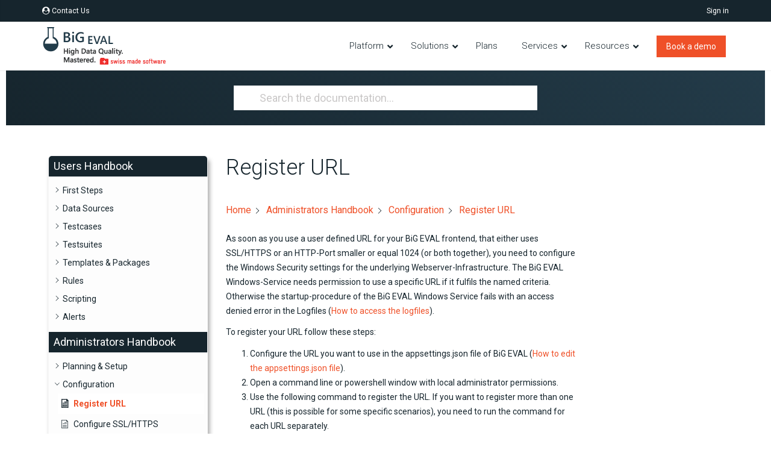

--- FILE ---
content_type: text/html; charset=UTF-8
request_url: https://bigeval.com/docs/admin/configuration/register-url/
body_size: 55833
content:
<!DOCTYPE html>
<html lang="en-US">
    <head>
        <meta charset="UTF-8" />
        <meta content="width=device-width, initial-scale=1.0" name="viewport">
	<link rel="pingback" href="https://bigeval.com/xmlrpc.php" />
		<script type="text/javascript">
			window.flatStyles = window.flatStyles || ''

			window.lightspeedOptimizeStylesheet = function () {
				const currentStylesheet = document.querySelector( '.tcb-lightspeed-style:not([data-ls-optimized])' )

				if ( currentStylesheet ) {
					try {
						if ( currentStylesheet.sheet && currentStylesheet.sheet.cssRules ) {
							if ( window.flatStyles ) {
								if ( this.optimizing ) {
									setTimeout( window.lightspeedOptimizeStylesheet.bind( this ), 24 )
								} else {
									this.optimizing = true;

									let rulesIndex = 0;

									while ( rulesIndex < currentStylesheet.sheet.cssRules.length ) {
										const rule = currentStylesheet.sheet.cssRules[ rulesIndex ]
										/* remove rules that already exist in the page */
										if ( rule.type === CSSRule.STYLE_RULE && window.flatStyles.includes( `${rule.selectorText}{` ) ) {
											currentStylesheet.sheet.deleteRule( rulesIndex )
										} else {
											rulesIndex ++
										}
									}
									/* optimize, mark it such, move to the next file, append the styles we have until now */
									currentStylesheet.setAttribute( 'data-ls-optimized', '1' )

									window.flatStyles += currentStylesheet.innerHTML

									this.optimizing = false
								}
							} else {
								window.flatStyles = currentStylesheet.innerHTML
								currentStylesheet.setAttribute( 'data-ls-optimized', '1' )
							}
						}
					} catch ( error ) {
						console.warn( error )
					}

					if ( currentStylesheet.parentElement.tagName !== 'HEAD' ) {
						/* always make sure that those styles end up in the head */
						const stylesheetID = currentStylesheet.id;
						/**
						 * make sure that there is only one copy of the css
						 * e.g display CSS
						 */
						if ( ( ! stylesheetID || ( stylesheetID && ! document.querySelector( `head #${stylesheetID}` ) ) ) ) {
							document.head.prepend( currentStylesheet )
						} else {
							currentStylesheet.remove();
						}
					}
				}
			}

			window.lightspeedOptimizeFlat = function ( styleSheetElement ) {
				if ( document.querySelectorAll( 'link[href*="thrive_flat.css"]' ).length > 1 ) {
					/* disable this flat if we already have one */
					styleSheetElement.setAttribute( 'disabled', true )
				} else {
					/* if this is the first one, make sure he's in head */
					if ( styleSheetElement.parentElement.tagName !== 'HEAD' ) {
						document.head.append( styleSheetElement )
					}
				}
			}
		</script>
		<script data-mp=true data-cfasync=false>window.MOTIONPAGE_FRONT={version:"2.2.2"}</script><meta name="viewport" content="width=device-width, initial-scale=1.0">
<script>
					(function(){
						var zccmpurl = new URL(document.location.href);
						var cmp_id =  zccmpurl.search.split('zc_rid=')[1];
						if (cmp_id != undefined) {
							document.cookie = 'zc_rid=' + cmp_id + ';max-age=10800;path=/';
						}
					})();
				</script><meta name='robots' content='index, follow, max-image-preview:large, max-snippet:-1, max-video-preview:-1' />
	<style>img:is([sizes="auto" i], [sizes^="auto," i]) { contain-intrinsic-size: 3000px 1500px }</style>
	<meta name="dlm-version" content="5.0.22">
<!-- Google Tag Manager for WordPress by gtm4wp.com -->
<script data-cfasync="false" data-pagespeed-no-defer>
	var gtm4wp_datalayer_name = "dataLayer";
	var dataLayer = dataLayer || [];

	const gtm4wp_scrollerscript_debugmode         = false;
	const gtm4wp_scrollerscript_callbacktime      = 100;
	const gtm4wp_scrollerscript_readerlocation    = 150;
	const gtm4wp_scrollerscript_contentelementid  = "content";
	const gtm4wp_scrollerscript_scannertime       = 30;
</script>
<!-- End Google Tag Manager for WordPress by gtm4wp.com -->
	<!-- This site is optimized with the Yoast SEO Premium plugin v24.8 (Yoast SEO v24.8.1) - https://yoast.com/wordpress/plugins/seo/ -->
	<title>Register URL - BiG EVAL</title>
	<meta name="description" content="This article describes how to register your BiG EVAL frontend URL if you plan to use SSL/HTTPS and/or an HTTP-Port smaller or equal 1024." />
	<link rel="canonical" href="https://bigeval.com/docs/admin/configuration/register-url/" />
	<meta property="og:locale" content="en_US" />
	<meta property="og:type" content="article" />
	<meta property="og:title" content="Register URL" />
	<meta property="og:description" content="This article describes how to register your BiG EVAL frontend URL if you plan to use SSL/HTTPS and/or an HTTP-Port smaller or equal 1024." />
	<meta property="og:url" content="https://bigeval.com/docs/admin/configuration/register-url/" />
	<meta property="og:site_name" content="BiG EVAL" />
	<meta property="article:publisher" content="https://www.facebook.com/BiGEVAL/" />
	<meta property="article:modified_time" content="2020-12-10T10:42:26+00:00" />
	<meta name="twitter:card" content="summary_large_image" />
	<meta name="twitter:site" content="@BiGEVAL" />
	<meta name="twitter:label1" content="Est. reading time" />
	<meta name="twitter:data1" content="1 minute" />
	<script type="application/ld+json" class="yoast-schema-graph">{"@context":"https://schema.org","@graph":[{"@type":"WebPage","@id":"https://bigeval.com/docs/admin/configuration/register-url/","url":"https://bigeval.com/docs/admin/configuration/register-url/","name":"Register URL - BiG EVAL","isPartOf":{"@id":"https://bigeval.com/#website"},"datePublished":"2020-11-24T10:43:56+00:00","dateModified":"2020-12-10T10:42:26+00:00","description":"This article describes how to register your BiG EVAL frontend URL if you plan to use SSL/HTTPS and/or an HTTP-Port smaller or equal 1024.","breadcrumb":{"@id":"https://bigeval.com/docs/admin/configuration/register-url/#breadcrumb"},"inLanguage":"en-US","potentialAction":[{"@type":"ReadAction","target":["https://bigeval.com/docs/admin/configuration/register-url/"]}]},{"@type":"BreadcrumbList","@id":"https://bigeval.com/docs/admin/configuration/register-url/#breadcrumb","itemListElement":[{"@type":"ListItem","position":1,"name":"Home","item":"https://bigeval.com/"},{"@type":"ListItem","position":2,"name":"Documentation","item":"https://bigeval.com/docs-archive/"},{"@type":"ListItem","position":3,"name":"Register URL"}]},{"@type":"WebSite","@id":"https://bigeval.com/#website","url":"https://bigeval.com/","name":"BiG EVAL","description":"Data Reliability Automation by Testing and Validating Data","publisher":{"@id":"https://bigeval.com/#organization"},"potentialAction":[{"@type":"SearchAction","target":{"@type":"EntryPoint","urlTemplate":"https://bigeval.com/?s={search_term_string}"},"query-input":{"@type":"PropertyValueSpecification","valueRequired":true,"valueName":"search_term_string"}}],"inLanguage":"en-US"},{"@type":"Organization","@id":"https://bigeval.com/#organization","name":"BiG EVAL","alternateName":"Bolt Technology Consulting GmbH","url":"https://bigeval.com/","logo":{"@type":"ImageObject","inLanguage":"en-US","@id":"https://bigeval.com/#/schema/logo/image/","url":"/cdn-cgi/image/width=2000,height=624,fit=crop,quality=80,format=auto,onerror=redirect,metadata=none/wp-content/uploads/2020/06/Logo_BiGeval_swiss_transparent_2000x624.png","contentUrl":"/cdn-cgi/image/width=2000,height=624,fit=crop,quality=80,format=auto,onerror=redirect,metadata=none/wp-content/uploads/2020/06/Logo_BiGeval_swiss_transparent_2000x624.png","width":2000,"height":624,"caption":"BiG EVAL"},"image":{"@id":"https://bigeval.com/#/schema/logo/image/"},"sameAs":["https://www.facebook.com/BiGEVAL/","https://x.com/BiGEVAL","https://www.instagram.com/bigeval/","https://www.linkedin.com/company/bigeval/","https://www.youtube.com/channel/UC3S7jxK_waSap10eT-APKiw"]}]}</script>
	<!-- / Yoast SEO Premium plugin. -->


<link rel='dns-prefetch' href='//player.vimeo.com' />
<link rel='dns-prefetch' href='//www.google.com' />
<link rel='dns-prefetch' href='//use.fontawesome.com' />
<link rel='dns-prefetch' href='//fonts.googleapis.com' />
<link rel='stylesheet' id='wp-block-library-css' href='https://bigeval.com/wp-includes/css/dist/block-library/style.min.css?ver=6.7.4' type='text/css' media='all' />
<link rel='stylesheet' id='my-custom-block-frontend-css-css' href='/wp-content/plugins/wpdm-gutenberg-blocks/build/style.css?ver=6.7.4' type='text/css' media='all' />
<style id='gb-lottieplayer-style-inline-css' type='text/css'>
.wp-block-gb-lottieplayer{&:focus{outline:0}.lottie-element{&:focus{outline:0}}}

</style>
<style id='gb-lottiecover-style-inline-css' type='text/css'>
.wp-block-gb-lottiecover{align-items:center;background-position:50%;box-sizing:border-box;display:flex;justify-content:center;min-height:430px;padding:1em;position:relative;.lottie-element{border:none;bottom:0;box-shadow:none;height:100%!important;left:0;margin:0;max-height:none;max-width:none;outline:none;padding:0;position:absolute;right:0;top:0;width:100%}.wp-block-gb-lottiecover__inner-container{width:100%;z-index:1}}

</style>
<style id='filebird-block-filebird-gallery-style-inline-css' type='text/css'>
ul.filebird-block-filebird-gallery{margin:auto!important;padding:0!important;width:100%}ul.filebird-block-filebird-gallery.layout-grid{display:grid;grid-gap:20px;align-items:stretch;grid-template-columns:repeat(var(--columns),1fr);justify-items:stretch}ul.filebird-block-filebird-gallery.layout-grid li img{border:1px solid #ccc;box-shadow:2px 2px 6px 0 rgba(0,0,0,.3);height:100%;max-width:100%;-o-object-fit:cover;object-fit:cover;width:100%}ul.filebird-block-filebird-gallery.layout-masonry{-moz-column-count:var(--columns);-moz-column-gap:var(--space);column-gap:var(--space);-moz-column-width:var(--min-width);columns:var(--min-width) var(--columns);display:block;overflow:auto}ul.filebird-block-filebird-gallery.layout-masonry li{margin-bottom:var(--space)}ul.filebird-block-filebird-gallery li{list-style:none}ul.filebird-block-filebird-gallery li figure{height:100%;margin:0;padding:0;position:relative;width:100%}ul.filebird-block-filebird-gallery li figure figcaption{background:linear-gradient(0deg,rgba(0,0,0,.7),rgba(0,0,0,.3) 70%,transparent);bottom:0;box-sizing:border-box;color:#fff;font-size:.8em;margin:0;max-height:100%;overflow:auto;padding:3em .77em .7em;position:absolute;text-align:center;width:100%;z-index:2}ul.filebird-block-filebird-gallery li figure figcaption a{color:inherit}

</style>
<style id='classic-theme-styles-inline-css' type='text/css'>
/*! This file is auto-generated */
.wp-block-button__link{color:#fff;background-color:#32373c;border-radius:9999px;box-shadow:none;text-decoration:none;padding:calc(.667em + 2px) calc(1.333em + 2px);font-size:1.125em}.wp-block-file__button{background:#32373c;color:#fff;text-decoration:none}
</style>
<style id='global-styles-inline-css' type='text/css'>
:root{--wp--preset--aspect-ratio--square: 1;--wp--preset--aspect-ratio--4-3: 4/3;--wp--preset--aspect-ratio--3-4: 3/4;--wp--preset--aspect-ratio--3-2: 3/2;--wp--preset--aspect-ratio--2-3: 2/3;--wp--preset--aspect-ratio--16-9: 16/9;--wp--preset--aspect-ratio--9-16: 9/16;--wp--preset--color--black: #000000;--wp--preset--color--cyan-bluish-gray: #abb8c3;--wp--preset--color--white: #ffffff;--wp--preset--color--pale-pink: #f78da7;--wp--preset--color--vivid-red: #cf2e2e;--wp--preset--color--luminous-vivid-orange: #ff6900;--wp--preset--color--luminous-vivid-amber: #fcb900;--wp--preset--color--light-green-cyan: #7bdcb5;--wp--preset--color--vivid-green-cyan: #00d084;--wp--preset--color--pale-cyan-blue: #8ed1fc;--wp--preset--color--vivid-cyan-blue: #0693e3;--wp--preset--color--vivid-purple: #9b51e0;--wp--preset--gradient--vivid-cyan-blue-to-vivid-purple: linear-gradient(135deg,rgba(6,147,227,1) 0%,rgb(155,81,224) 100%);--wp--preset--gradient--light-green-cyan-to-vivid-green-cyan: linear-gradient(135deg,rgb(122,220,180) 0%,rgb(0,208,130) 100%);--wp--preset--gradient--luminous-vivid-amber-to-luminous-vivid-orange: linear-gradient(135deg,rgba(252,185,0,1) 0%,rgba(255,105,0,1) 100%);--wp--preset--gradient--luminous-vivid-orange-to-vivid-red: linear-gradient(135deg,rgba(255,105,0,1) 0%,rgb(207,46,46) 100%);--wp--preset--gradient--very-light-gray-to-cyan-bluish-gray: linear-gradient(135deg,rgb(238,238,238) 0%,rgb(169,184,195) 100%);--wp--preset--gradient--cool-to-warm-spectrum: linear-gradient(135deg,rgb(74,234,220) 0%,rgb(151,120,209) 20%,rgb(207,42,186) 40%,rgb(238,44,130) 60%,rgb(251,105,98) 80%,rgb(254,248,76) 100%);--wp--preset--gradient--blush-light-purple: linear-gradient(135deg,rgb(255,206,236) 0%,rgb(152,150,240) 100%);--wp--preset--gradient--blush-bordeaux: linear-gradient(135deg,rgb(254,205,165) 0%,rgb(254,45,45) 50%,rgb(107,0,62) 100%);--wp--preset--gradient--luminous-dusk: linear-gradient(135deg,rgb(255,203,112) 0%,rgb(199,81,192) 50%,rgb(65,88,208) 100%);--wp--preset--gradient--pale-ocean: linear-gradient(135deg,rgb(255,245,203) 0%,rgb(182,227,212) 50%,rgb(51,167,181) 100%);--wp--preset--gradient--electric-grass: linear-gradient(135deg,rgb(202,248,128) 0%,rgb(113,206,126) 100%);--wp--preset--gradient--midnight: linear-gradient(135deg,rgb(2,3,129) 0%,rgb(40,116,252) 100%);--wp--preset--font-size--small: 13px;--wp--preset--font-size--medium: 20px;--wp--preset--font-size--large: 36px;--wp--preset--font-size--x-large: 42px;--wp--preset--spacing--20: 0.44rem;--wp--preset--spacing--30: 0.67rem;--wp--preset--spacing--40: 1rem;--wp--preset--spacing--50: 1.5rem;--wp--preset--spacing--60: 2.25rem;--wp--preset--spacing--70: 3.38rem;--wp--preset--spacing--80: 5.06rem;--wp--preset--shadow--natural: 6px 6px 9px rgba(0, 0, 0, 0.2);--wp--preset--shadow--deep: 12px 12px 50px rgba(0, 0, 0, 0.4);--wp--preset--shadow--sharp: 6px 6px 0px rgba(0, 0, 0, 0.2);--wp--preset--shadow--outlined: 6px 6px 0px -3px rgba(255, 255, 255, 1), 6px 6px rgba(0, 0, 0, 1);--wp--preset--shadow--crisp: 6px 6px 0px rgba(0, 0, 0, 1);}:where(.is-layout-flex){gap: 0.5em;}:where(.is-layout-grid){gap: 0.5em;}body .is-layout-flex{display: flex;}.is-layout-flex{flex-wrap: wrap;align-items: center;}.is-layout-flex > :is(*, div){margin: 0;}body .is-layout-grid{display: grid;}.is-layout-grid > :is(*, div){margin: 0;}:where(.wp-block-columns.is-layout-flex){gap: 2em;}:where(.wp-block-columns.is-layout-grid){gap: 2em;}:where(.wp-block-post-template.is-layout-flex){gap: 1.25em;}:where(.wp-block-post-template.is-layout-grid){gap: 1.25em;}.has-black-color{color: var(--wp--preset--color--black) !important;}.has-cyan-bluish-gray-color{color: var(--wp--preset--color--cyan-bluish-gray) !important;}.has-white-color{color: var(--wp--preset--color--white) !important;}.has-pale-pink-color{color: var(--wp--preset--color--pale-pink) !important;}.has-vivid-red-color{color: var(--wp--preset--color--vivid-red) !important;}.has-luminous-vivid-orange-color{color: var(--wp--preset--color--luminous-vivid-orange) !important;}.has-luminous-vivid-amber-color{color: var(--wp--preset--color--luminous-vivid-amber) !important;}.has-light-green-cyan-color{color: var(--wp--preset--color--light-green-cyan) !important;}.has-vivid-green-cyan-color{color: var(--wp--preset--color--vivid-green-cyan) !important;}.has-pale-cyan-blue-color{color: var(--wp--preset--color--pale-cyan-blue) !important;}.has-vivid-cyan-blue-color{color: var(--wp--preset--color--vivid-cyan-blue) !important;}.has-vivid-purple-color{color: var(--wp--preset--color--vivid-purple) !important;}.has-black-background-color{background-color: var(--wp--preset--color--black) !important;}.has-cyan-bluish-gray-background-color{background-color: var(--wp--preset--color--cyan-bluish-gray) !important;}.has-white-background-color{background-color: var(--wp--preset--color--white) !important;}.has-pale-pink-background-color{background-color: var(--wp--preset--color--pale-pink) !important;}.has-vivid-red-background-color{background-color: var(--wp--preset--color--vivid-red) !important;}.has-luminous-vivid-orange-background-color{background-color: var(--wp--preset--color--luminous-vivid-orange) !important;}.has-luminous-vivid-amber-background-color{background-color: var(--wp--preset--color--luminous-vivid-amber) !important;}.has-light-green-cyan-background-color{background-color: var(--wp--preset--color--light-green-cyan) !important;}.has-vivid-green-cyan-background-color{background-color: var(--wp--preset--color--vivid-green-cyan) !important;}.has-pale-cyan-blue-background-color{background-color: var(--wp--preset--color--pale-cyan-blue) !important;}.has-vivid-cyan-blue-background-color{background-color: var(--wp--preset--color--vivid-cyan-blue) !important;}.has-vivid-purple-background-color{background-color: var(--wp--preset--color--vivid-purple) !important;}.has-black-border-color{border-color: var(--wp--preset--color--black) !important;}.has-cyan-bluish-gray-border-color{border-color: var(--wp--preset--color--cyan-bluish-gray) !important;}.has-white-border-color{border-color: var(--wp--preset--color--white) !important;}.has-pale-pink-border-color{border-color: var(--wp--preset--color--pale-pink) !important;}.has-vivid-red-border-color{border-color: var(--wp--preset--color--vivid-red) !important;}.has-luminous-vivid-orange-border-color{border-color: var(--wp--preset--color--luminous-vivid-orange) !important;}.has-luminous-vivid-amber-border-color{border-color: var(--wp--preset--color--luminous-vivid-amber) !important;}.has-light-green-cyan-border-color{border-color: var(--wp--preset--color--light-green-cyan) !important;}.has-vivid-green-cyan-border-color{border-color: var(--wp--preset--color--vivid-green-cyan) !important;}.has-pale-cyan-blue-border-color{border-color: var(--wp--preset--color--pale-cyan-blue) !important;}.has-vivid-cyan-blue-border-color{border-color: var(--wp--preset--color--vivid-cyan-blue) !important;}.has-vivid-purple-border-color{border-color: var(--wp--preset--color--vivid-purple) !important;}.has-vivid-cyan-blue-to-vivid-purple-gradient-background{background: var(--wp--preset--gradient--vivid-cyan-blue-to-vivid-purple) !important;}.has-light-green-cyan-to-vivid-green-cyan-gradient-background{background: var(--wp--preset--gradient--light-green-cyan-to-vivid-green-cyan) !important;}.has-luminous-vivid-amber-to-luminous-vivid-orange-gradient-background{background: var(--wp--preset--gradient--luminous-vivid-amber-to-luminous-vivid-orange) !important;}.has-luminous-vivid-orange-to-vivid-red-gradient-background{background: var(--wp--preset--gradient--luminous-vivid-orange-to-vivid-red) !important;}.has-very-light-gray-to-cyan-bluish-gray-gradient-background{background: var(--wp--preset--gradient--very-light-gray-to-cyan-bluish-gray) !important;}.has-cool-to-warm-spectrum-gradient-background{background: var(--wp--preset--gradient--cool-to-warm-spectrum) !important;}.has-blush-light-purple-gradient-background{background: var(--wp--preset--gradient--blush-light-purple) !important;}.has-blush-bordeaux-gradient-background{background: var(--wp--preset--gradient--blush-bordeaux) !important;}.has-luminous-dusk-gradient-background{background: var(--wp--preset--gradient--luminous-dusk) !important;}.has-pale-ocean-gradient-background{background: var(--wp--preset--gradient--pale-ocean) !important;}.has-electric-grass-gradient-background{background: var(--wp--preset--gradient--electric-grass) !important;}.has-midnight-gradient-background{background: var(--wp--preset--gradient--midnight) !important;}.has-small-font-size{font-size: var(--wp--preset--font-size--small) !important;}.has-medium-font-size{font-size: var(--wp--preset--font-size--medium) !important;}.has-large-font-size{font-size: var(--wp--preset--font-size--large) !important;}.has-x-large-font-size{font-size: var(--wp--preset--font-size--x-large) !important;}
:where(.wp-block-post-template.is-layout-flex){gap: 1.25em;}:where(.wp-block-post-template.is-layout-grid){gap: 1.25em;}
:where(.wp-block-columns.is-layout-flex){gap: 2em;}:where(.wp-block-columns.is-layout-grid){gap: 2em;}
:root :where(.wp-block-pullquote){font-size: 1.5em;line-height: 1.6;}
</style>
<link rel='stylesheet' id='wpdm-font-awesome-css' href='https://use.fontawesome.com/releases/v6.7.2/css/all.css?ver=6.7.4' type='text/css' media='all' />
<link rel='stylesheet' id='wpdm-front-css' href='/wp-content/plugins/download-manager/assets/css/front.min.css?ver=6.7.4' type='text/css' media='all' />
<link rel='stylesheet' id='esg-plugin-settings-css' href='/wp-content/plugins/essential-grid/public/assets/css/settings.css?ver=3.1.1' type='text/css' media='all' />
<link rel='stylesheet' id='tve-ult-main-frame-css-css' href='/wp-content/plugins/thrive-ultimatum/tcb-bridge/assets/css/placeholders.css?ver=10.6.1' type='text/css' media='all' />
<style id="ubermenu-roboto-css" media="all">/* cyrillic-ext */
@font-face {
  font-family: 'Roboto';
  font-style: normal;
  font-weight: 300;
  font-stretch: 100%;
  font-display: swap;
  src: url(/fonts.gstatic.com/s/roboto/v50/KFO7CnqEu92Fr1ME7kSn66aGLdTylUAMa3GUBHMdazTgWw.woff2) format('woff2');
  unicode-range: U+0460-052F, U+1C80-1C8A, U+20B4, U+2DE0-2DFF, U+A640-A69F, U+FE2E-FE2F;
}
/* cyrillic */
@font-face {
  font-family: 'Roboto';
  font-style: normal;
  font-weight: 300;
  font-stretch: 100%;
  font-display: swap;
  src: url(/fonts.gstatic.com/s/roboto/v50/KFO7CnqEu92Fr1ME7kSn66aGLdTylUAMa3iUBHMdazTgWw.woff2) format('woff2');
  unicode-range: U+0301, U+0400-045F, U+0490-0491, U+04B0-04B1, U+2116;
}
/* greek-ext */
@font-face {
  font-family: 'Roboto';
  font-style: normal;
  font-weight: 300;
  font-stretch: 100%;
  font-display: swap;
  src: url(/fonts.gstatic.com/s/roboto/v50/KFO7CnqEu92Fr1ME7kSn66aGLdTylUAMa3CUBHMdazTgWw.woff2) format('woff2');
  unicode-range: U+1F00-1FFF;
}
/* greek */
@font-face {
  font-family: 'Roboto';
  font-style: normal;
  font-weight: 300;
  font-stretch: 100%;
  font-display: swap;
  src: url(/fonts.gstatic.com/s/roboto/v50/KFO7CnqEu92Fr1ME7kSn66aGLdTylUAMa3-UBHMdazTgWw.woff2) format('woff2');
  unicode-range: U+0370-0377, U+037A-037F, U+0384-038A, U+038C, U+038E-03A1, U+03A3-03FF;
}
/* math */
@font-face {
  font-family: 'Roboto';
  font-style: normal;
  font-weight: 300;
  font-stretch: 100%;
  font-display: swap;
  src: url(/fonts.gstatic.com/s/roboto/v50/KFO7CnqEu92Fr1ME7kSn66aGLdTylUAMawCUBHMdazTgWw.woff2) format('woff2');
  unicode-range: U+0302-0303, U+0305, U+0307-0308, U+0310, U+0312, U+0315, U+031A, U+0326-0327, U+032C, U+032F-0330, U+0332-0333, U+0338, U+033A, U+0346, U+034D, U+0391-03A1, U+03A3-03A9, U+03B1-03C9, U+03D1, U+03D5-03D6, U+03F0-03F1, U+03F4-03F5, U+2016-2017, U+2034-2038, U+203C, U+2040, U+2043, U+2047, U+2050, U+2057, U+205F, U+2070-2071, U+2074-208E, U+2090-209C, U+20D0-20DC, U+20E1, U+20E5-20EF, U+2100-2112, U+2114-2115, U+2117-2121, U+2123-214F, U+2190, U+2192, U+2194-21AE, U+21B0-21E5, U+21F1-21F2, U+21F4-2211, U+2213-2214, U+2216-22FF, U+2308-230B, U+2310, U+2319, U+231C-2321, U+2336-237A, U+237C, U+2395, U+239B-23B7, U+23D0, U+23DC-23E1, U+2474-2475, U+25AF, U+25B3, U+25B7, U+25BD, U+25C1, U+25CA, U+25CC, U+25FB, U+266D-266F, U+27C0-27FF, U+2900-2AFF, U+2B0E-2B11, U+2B30-2B4C, U+2BFE, U+3030, U+FF5B, U+FF5D, U+1D400-1D7FF, U+1EE00-1EEFF;
}
/* symbols */
@font-face {
  font-family: 'Roboto';
  font-style: normal;
  font-weight: 300;
  font-stretch: 100%;
  font-display: swap;
  src: url(/fonts.gstatic.com/s/roboto/v50/KFO7CnqEu92Fr1ME7kSn66aGLdTylUAMaxKUBHMdazTgWw.woff2) format('woff2');
  unicode-range: U+0001-000C, U+000E-001F, U+007F-009F, U+20DD-20E0, U+20E2-20E4, U+2150-218F, U+2190, U+2192, U+2194-2199, U+21AF, U+21E6-21F0, U+21F3, U+2218-2219, U+2299, U+22C4-22C6, U+2300-243F, U+2440-244A, U+2460-24FF, U+25A0-27BF, U+2800-28FF, U+2921-2922, U+2981, U+29BF, U+29EB, U+2B00-2BFF, U+4DC0-4DFF, U+FFF9-FFFB, U+10140-1018E, U+10190-1019C, U+101A0, U+101D0-101FD, U+102E0-102FB, U+10E60-10E7E, U+1D2C0-1D2D3, U+1D2E0-1D37F, U+1F000-1F0FF, U+1F100-1F1AD, U+1F1E6-1F1FF, U+1F30D-1F30F, U+1F315, U+1F31C, U+1F31E, U+1F320-1F32C, U+1F336, U+1F378, U+1F37D, U+1F382, U+1F393-1F39F, U+1F3A7-1F3A8, U+1F3AC-1F3AF, U+1F3C2, U+1F3C4-1F3C6, U+1F3CA-1F3CE, U+1F3D4-1F3E0, U+1F3ED, U+1F3F1-1F3F3, U+1F3F5-1F3F7, U+1F408, U+1F415, U+1F41F, U+1F426, U+1F43F, U+1F441-1F442, U+1F444, U+1F446-1F449, U+1F44C-1F44E, U+1F453, U+1F46A, U+1F47D, U+1F4A3, U+1F4B0, U+1F4B3, U+1F4B9, U+1F4BB, U+1F4BF, U+1F4C8-1F4CB, U+1F4D6, U+1F4DA, U+1F4DF, U+1F4E3-1F4E6, U+1F4EA-1F4ED, U+1F4F7, U+1F4F9-1F4FB, U+1F4FD-1F4FE, U+1F503, U+1F507-1F50B, U+1F50D, U+1F512-1F513, U+1F53E-1F54A, U+1F54F-1F5FA, U+1F610, U+1F650-1F67F, U+1F687, U+1F68D, U+1F691, U+1F694, U+1F698, U+1F6AD, U+1F6B2, U+1F6B9-1F6BA, U+1F6BC, U+1F6C6-1F6CF, U+1F6D3-1F6D7, U+1F6E0-1F6EA, U+1F6F0-1F6F3, U+1F6F7-1F6FC, U+1F700-1F7FF, U+1F800-1F80B, U+1F810-1F847, U+1F850-1F859, U+1F860-1F887, U+1F890-1F8AD, U+1F8B0-1F8BB, U+1F8C0-1F8C1, U+1F900-1F90B, U+1F93B, U+1F946, U+1F984, U+1F996, U+1F9E9, U+1FA00-1FA6F, U+1FA70-1FA7C, U+1FA80-1FA89, U+1FA8F-1FAC6, U+1FACE-1FADC, U+1FADF-1FAE9, U+1FAF0-1FAF8, U+1FB00-1FBFF;
}
/* vietnamese */
@font-face {
  font-family: 'Roboto';
  font-style: normal;
  font-weight: 300;
  font-stretch: 100%;
  font-display: swap;
  src: url(/fonts.gstatic.com/s/roboto/v50/KFO7CnqEu92Fr1ME7kSn66aGLdTylUAMa3OUBHMdazTgWw.woff2) format('woff2');
  unicode-range: U+0102-0103, U+0110-0111, U+0128-0129, U+0168-0169, U+01A0-01A1, U+01AF-01B0, U+0300-0301, U+0303-0304, U+0308-0309, U+0323, U+0329, U+1EA0-1EF9, U+20AB;
}
/* latin-ext */
@font-face {
  font-family: 'Roboto';
  font-style: normal;
  font-weight: 300;
  font-stretch: 100%;
  font-display: swap;
  src: url(/fonts.gstatic.com/s/roboto/v50/KFO7CnqEu92Fr1ME7kSn66aGLdTylUAMa3KUBHMdazTgWw.woff2) format('woff2');
  unicode-range: U+0100-02BA, U+02BD-02C5, U+02C7-02CC, U+02CE-02D7, U+02DD-02FF, U+0304, U+0308, U+0329, U+1D00-1DBF, U+1E00-1E9F, U+1EF2-1EFF, U+2020, U+20A0-20AB, U+20AD-20C0, U+2113, U+2C60-2C7F, U+A720-A7FF;
}
/* latin */
@font-face {
  font-family: 'Roboto';
  font-style: normal;
  font-weight: 300;
  font-stretch: 100%;
  font-display: swap;
  src: url(/fonts.gstatic.com/s/roboto/v50/KFO7CnqEu92Fr1ME7kSn66aGLdTylUAMa3yUBHMdazQ.woff2) format('woff2');
  unicode-range: U+0000-00FF, U+0131, U+0152-0153, U+02BB-02BC, U+02C6, U+02DA, U+02DC, U+0304, U+0308, U+0329, U+2000-206F, U+20AC, U+2122, U+2191, U+2193, U+2212, U+2215, U+FEFF, U+FFFD;
}
/* cyrillic-ext */
@font-face {
  font-family: 'Roboto';
  font-style: normal;
  font-weight: 400;
  font-stretch: 100%;
  font-display: swap;
  src: url(/fonts.gstatic.com/s/roboto/v50/KFO7CnqEu92Fr1ME7kSn66aGLdTylUAMa3GUBHMdazTgWw.woff2) format('woff2');
  unicode-range: U+0460-052F, U+1C80-1C8A, U+20B4, U+2DE0-2DFF, U+A640-A69F, U+FE2E-FE2F;
}
/* cyrillic */
@font-face {
  font-family: 'Roboto';
  font-style: normal;
  font-weight: 400;
  font-stretch: 100%;
  font-display: swap;
  src: url(/fonts.gstatic.com/s/roboto/v50/KFO7CnqEu92Fr1ME7kSn66aGLdTylUAMa3iUBHMdazTgWw.woff2) format('woff2');
  unicode-range: U+0301, U+0400-045F, U+0490-0491, U+04B0-04B1, U+2116;
}
/* greek-ext */
@font-face {
  font-family: 'Roboto';
  font-style: normal;
  font-weight: 400;
  font-stretch: 100%;
  font-display: swap;
  src: url(/fonts.gstatic.com/s/roboto/v50/KFO7CnqEu92Fr1ME7kSn66aGLdTylUAMa3CUBHMdazTgWw.woff2) format('woff2');
  unicode-range: U+1F00-1FFF;
}
/* greek */
@font-face {
  font-family: 'Roboto';
  font-style: normal;
  font-weight: 400;
  font-stretch: 100%;
  font-display: swap;
  src: url(/fonts.gstatic.com/s/roboto/v50/KFO7CnqEu92Fr1ME7kSn66aGLdTylUAMa3-UBHMdazTgWw.woff2) format('woff2');
  unicode-range: U+0370-0377, U+037A-037F, U+0384-038A, U+038C, U+038E-03A1, U+03A3-03FF;
}
/* math */
@font-face {
  font-family: 'Roboto';
  font-style: normal;
  font-weight: 400;
  font-stretch: 100%;
  font-display: swap;
  src: url(/fonts.gstatic.com/s/roboto/v50/KFO7CnqEu92Fr1ME7kSn66aGLdTylUAMawCUBHMdazTgWw.woff2) format('woff2');
  unicode-range: U+0302-0303, U+0305, U+0307-0308, U+0310, U+0312, U+0315, U+031A, U+0326-0327, U+032C, U+032F-0330, U+0332-0333, U+0338, U+033A, U+0346, U+034D, U+0391-03A1, U+03A3-03A9, U+03B1-03C9, U+03D1, U+03D5-03D6, U+03F0-03F1, U+03F4-03F5, U+2016-2017, U+2034-2038, U+203C, U+2040, U+2043, U+2047, U+2050, U+2057, U+205F, U+2070-2071, U+2074-208E, U+2090-209C, U+20D0-20DC, U+20E1, U+20E5-20EF, U+2100-2112, U+2114-2115, U+2117-2121, U+2123-214F, U+2190, U+2192, U+2194-21AE, U+21B0-21E5, U+21F1-21F2, U+21F4-2211, U+2213-2214, U+2216-22FF, U+2308-230B, U+2310, U+2319, U+231C-2321, U+2336-237A, U+237C, U+2395, U+239B-23B7, U+23D0, U+23DC-23E1, U+2474-2475, U+25AF, U+25B3, U+25B7, U+25BD, U+25C1, U+25CA, U+25CC, U+25FB, U+266D-266F, U+27C0-27FF, U+2900-2AFF, U+2B0E-2B11, U+2B30-2B4C, U+2BFE, U+3030, U+FF5B, U+FF5D, U+1D400-1D7FF, U+1EE00-1EEFF;
}
/* symbols */
@font-face {
  font-family: 'Roboto';
  font-style: normal;
  font-weight: 400;
  font-stretch: 100%;
  font-display: swap;
  src: url(/fonts.gstatic.com/s/roboto/v50/KFO7CnqEu92Fr1ME7kSn66aGLdTylUAMaxKUBHMdazTgWw.woff2) format('woff2');
  unicode-range: U+0001-000C, U+000E-001F, U+007F-009F, U+20DD-20E0, U+20E2-20E4, U+2150-218F, U+2190, U+2192, U+2194-2199, U+21AF, U+21E6-21F0, U+21F3, U+2218-2219, U+2299, U+22C4-22C6, U+2300-243F, U+2440-244A, U+2460-24FF, U+25A0-27BF, U+2800-28FF, U+2921-2922, U+2981, U+29BF, U+29EB, U+2B00-2BFF, U+4DC0-4DFF, U+FFF9-FFFB, U+10140-1018E, U+10190-1019C, U+101A0, U+101D0-101FD, U+102E0-102FB, U+10E60-10E7E, U+1D2C0-1D2D3, U+1D2E0-1D37F, U+1F000-1F0FF, U+1F100-1F1AD, U+1F1E6-1F1FF, U+1F30D-1F30F, U+1F315, U+1F31C, U+1F31E, U+1F320-1F32C, U+1F336, U+1F378, U+1F37D, U+1F382, U+1F393-1F39F, U+1F3A7-1F3A8, U+1F3AC-1F3AF, U+1F3C2, U+1F3C4-1F3C6, U+1F3CA-1F3CE, U+1F3D4-1F3E0, U+1F3ED, U+1F3F1-1F3F3, U+1F3F5-1F3F7, U+1F408, U+1F415, U+1F41F, U+1F426, U+1F43F, U+1F441-1F442, U+1F444, U+1F446-1F449, U+1F44C-1F44E, U+1F453, U+1F46A, U+1F47D, U+1F4A3, U+1F4B0, U+1F4B3, U+1F4B9, U+1F4BB, U+1F4BF, U+1F4C8-1F4CB, U+1F4D6, U+1F4DA, U+1F4DF, U+1F4E3-1F4E6, U+1F4EA-1F4ED, U+1F4F7, U+1F4F9-1F4FB, U+1F4FD-1F4FE, U+1F503, U+1F507-1F50B, U+1F50D, U+1F512-1F513, U+1F53E-1F54A, U+1F54F-1F5FA, U+1F610, U+1F650-1F67F, U+1F687, U+1F68D, U+1F691, U+1F694, U+1F698, U+1F6AD, U+1F6B2, U+1F6B9-1F6BA, U+1F6BC, U+1F6C6-1F6CF, U+1F6D3-1F6D7, U+1F6E0-1F6EA, U+1F6F0-1F6F3, U+1F6F7-1F6FC, U+1F700-1F7FF, U+1F800-1F80B, U+1F810-1F847, U+1F850-1F859, U+1F860-1F887, U+1F890-1F8AD, U+1F8B0-1F8BB, U+1F8C0-1F8C1, U+1F900-1F90B, U+1F93B, U+1F946, U+1F984, U+1F996, U+1F9E9, U+1FA00-1FA6F, U+1FA70-1FA7C, U+1FA80-1FA89, U+1FA8F-1FAC6, U+1FACE-1FADC, U+1FADF-1FAE9, U+1FAF0-1FAF8, U+1FB00-1FBFF;
}
/* vietnamese */
@font-face {
  font-family: 'Roboto';
  font-style: normal;
  font-weight: 400;
  font-stretch: 100%;
  font-display: swap;
  src: url(/fonts.gstatic.com/s/roboto/v50/KFO7CnqEu92Fr1ME7kSn66aGLdTylUAMa3OUBHMdazTgWw.woff2) format('woff2');
  unicode-range: U+0102-0103, U+0110-0111, U+0128-0129, U+0168-0169, U+01A0-01A1, U+01AF-01B0, U+0300-0301, U+0303-0304, U+0308-0309, U+0323, U+0329, U+1EA0-1EF9, U+20AB;
}
/* latin-ext */
@font-face {
  font-family: 'Roboto';
  font-style: normal;
  font-weight: 400;
  font-stretch: 100%;
  font-display: swap;
  src: url(/fonts.gstatic.com/s/roboto/v50/KFO7CnqEu92Fr1ME7kSn66aGLdTylUAMa3KUBHMdazTgWw.woff2) format('woff2');
  unicode-range: U+0100-02BA, U+02BD-02C5, U+02C7-02CC, U+02CE-02D7, U+02DD-02FF, U+0304, U+0308, U+0329, U+1D00-1DBF, U+1E00-1E9F, U+1EF2-1EFF, U+2020, U+20A0-20AB, U+20AD-20C0, U+2113, U+2C60-2C7F, U+A720-A7FF;
}
/* latin */
@font-face {
  font-family: 'Roboto';
  font-style: normal;
  font-weight: 400;
  font-stretch: 100%;
  font-display: swap;
  src: url(/fonts.gstatic.com/s/roboto/v50/KFO7CnqEu92Fr1ME7kSn66aGLdTylUAMa3yUBHMdazQ.woff2) format('woff2');
  unicode-range: U+0000-00FF, U+0131, U+0152-0153, U+02BB-02BC, U+02C6, U+02DA, U+02DC, U+0304, U+0308, U+0329, U+2000-206F, U+20AC, U+2122, U+2191, U+2193, U+2212, U+2215, U+FEFF, U+FFFD;
}
/* cyrillic-ext */
@font-face {
  font-family: 'Roboto';
  font-style: normal;
  font-weight: 700;
  font-stretch: 100%;
  font-display: swap;
  src: url(/fonts.gstatic.com/s/roboto/v50/KFO7CnqEu92Fr1ME7kSn66aGLdTylUAMa3GUBHMdazTgWw.woff2) format('woff2');
  unicode-range: U+0460-052F, U+1C80-1C8A, U+20B4, U+2DE0-2DFF, U+A640-A69F, U+FE2E-FE2F;
}
/* cyrillic */
@font-face {
  font-family: 'Roboto';
  font-style: normal;
  font-weight: 700;
  font-stretch: 100%;
  font-display: swap;
  src: url(/fonts.gstatic.com/s/roboto/v50/KFO7CnqEu92Fr1ME7kSn66aGLdTylUAMa3iUBHMdazTgWw.woff2) format('woff2');
  unicode-range: U+0301, U+0400-045F, U+0490-0491, U+04B0-04B1, U+2116;
}
/* greek-ext */
@font-face {
  font-family: 'Roboto';
  font-style: normal;
  font-weight: 700;
  font-stretch: 100%;
  font-display: swap;
  src: url(/fonts.gstatic.com/s/roboto/v50/KFO7CnqEu92Fr1ME7kSn66aGLdTylUAMa3CUBHMdazTgWw.woff2) format('woff2');
  unicode-range: U+1F00-1FFF;
}
/* greek */
@font-face {
  font-family: 'Roboto';
  font-style: normal;
  font-weight: 700;
  font-stretch: 100%;
  font-display: swap;
  src: url(/fonts.gstatic.com/s/roboto/v50/KFO7CnqEu92Fr1ME7kSn66aGLdTylUAMa3-UBHMdazTgWw.woff2) format('woff2');
  unicode-range: U+0370-0377, U+037A-037F, U+0384-038A, U+038C, U+038E-03A1, U+03A3-03FF;
}
/* math */
@font-face {
  font-family: 'Roboto';
  font-style: normal;
  font-weight: 700;
  font-stretch: 100%;
  font-display: swap;
  src: url(/fonts.gstatic.com/s/roboto/v50/KFO7CnqEu92Fr1ME7kSn66aGLdTylUAMawCUBHMdazTgWw.woff2) format('woff2');
  unicode-range: U+0302-0303, U+0305, U+0307-0308, U+0310, U+0312, U+0315, U+031A, U+0326-0327, U+032C, U+032F-0330, U+0332-0333, U+0338, U+033A, U+0346, U+034D, U+0391-03A1, U+03A3-03A9, U+03B1-03C9, U+03D1, U+03D5-03D6, U+03F0-03F1, U+03F4-03F5, U+2016-2017, U+2034-2038, U+203C, U+2040, U+2043, U+2047, U+2050, U+2057, U+205F, U+2070-2071, U+2074-208E, U+2090-209C, U+20D0-20DC, U+20E1, U+20E5-20EF, U+2100-2112, U+2114-2115, U+2117-2121, U+2123-214F, U+2190, U+2192, U+2194-21AE, U+21B0-21E5, U+21F1-21F2, U+21F4-2211, U+2213-2214, U+2216-22FF, U+2308-230B, U+2310, U+2319, U+231C-2321, U+2336-237A, U+237C, U+2395, U+239B-23B7, U+23D0, U+23DC-23E1, U+2474-2475, U+25AF, U+25B3, U+25B7, U+25BD, U+25C1, U+25CA, U+25CC, U+25FB, U+266D-266F, U+27C0-27FF, U+2900-2AFF, U+2B0E-2B11, U+2B30-2B4C, U+2BFE, U+3030, U+FF5B, U+FF5D, U+1D400-1D7FF, U+1EE00-1EEFF;
}
/* symbols */
@font-face {
  font-family: 'Roboto';
  font-style: normal;
  font-weight: 700;
  font-stretch: 100%;
  font-display: swap;
  src: url(/fonts.gstatic.com/s/roboto/v50/KFO7CnqEu92Fr1ME7kSn66aGLdTylUAMaxKUBHMdazTgWw.woff2) format('woff2');
  unicode-range: U+0001-000C, U+000E-001F, U+007F-009F, U+20DD-20E0, U+20E2-20E4, U+2150-218F, U+2190, U+2192, U+2194-2199, U+21AF, U+21E6-21F0, U+21F3, U+2218-2219, U+2299, U+22C4-22C6, U+2300-243F, U+2440-244A, U+2460-24FF, U+25A0-27BF, U+2800-28FF, U+2921-2922, U+2981, U+29BF, U+29EB, U+2B00-2BFF, U+4DC0-4DFF, U+FFF9-FFFB, U+10140-1018E, U+10190-1019C, U+101A0, U+101D0-101FD, U+102E0-102FB, U+10E60-10E7E, U+1D2C0-1D2D3, U+1D2E0-1D37F, U+1F000-1F0FF, U+1F100-1F1AD, U+1F1E6-1F1FF, U+1F30D-1F30F, U+1F315, U+1F31C, U+1F31E, U+1F320-1F32C, U+1F336, U+1F378, U+1F37D, U+1F382, U+1F393-1F39F, U+1F3A7-1F3A8, U+1F3AC-1F3AF, U+1F3C2, U+1F3C4-1F3C6, U+1F3CA-1F3CE, U+1F3D4-1F3E0, U+1F3ED, U+1F3F1-1F3F3, U+1F3F5-1F3F7, U+1F408, U+1F415, U+1F41F, U+1F426, U+1F43F, U+1F441-1F442, U+1F444, U+1F446-1F449, U+1F44C-1F44E, U+1F453, U+1F46A, U+1F47D, U+1F4A3, U+1F4B0, U+1F4B3, U+1F4B9, U+1F4BB, U+1F4BF, U+1F4C8-1F4CB, U+1F4D6, U+1F4DA, U+1F4DF, U+1F4E3-1F4E6, U+1F4EA-1F4ED, U+1F4F7, U+1F4F9-1F4FB, U+1F4FD-1F4FE, U+1F503, U+1F507-1F50B, U+1F50D, U+1F512-1F513, U+1F53E-1F54A, U+1F54F-1F5FA, U+1F610, U+1F650-1F67F, U+1F687, U+1F68D, U+1F691, U+1F694, U+1F698, U+1F6AD, U+1F6B2, U+1F6B9-1F6BA, U+1F6BC, U+1F6C6-1F6CF, U+1F6D3-1F6D7, U+1F6E0-1F6EA, U+1F6F0-1F6F3, U+1F6F7-1F6FC, U+1F700-1F7FF, U+1F800-1F80B, U+1F810-1F847, U+1F850-1F859, U+1F860-1F887, U+1F890-1F8AD, U+1F8B0-1F8BB, U+1F8C0-1F8C1, U+1F900-1F90B, U+1F93B, U+1F946, U+1F984, U+1F996, U+1F9E9, U+1FA00-1FA6F, U+1FA70-1FA7C, U+1FA80-1FA89, U+1FA8F-1FAC6, U+1FACE-1FADC, U+1FADF-1FAE9, U+1FAF0-1FAF8, U+1FB00-1FBFF;
}
/* vietnamese */
@font-face {
  font-family: 'Roboto';
  font-style: normal;
  font-weight: 700;
  font-stretch: 100%;
  font-display: swap;
  src: url(/fonts.gstatic.com/s/roboto/v50/KFO7CnqEu92Fr1ME7kSn66aGLdTylUAMa3OUBHMdazTgWw.woff2) format('woff2');
  unicode-range: U+0102-0103, U+0110-0111, U+0128-0129, U+0168-0169, U+01A0-01A1, U+01AF-01B0, U+0300-0301, U+0303-0304, U+0308-0309, U+0323, U+0329, U+1EA0-1EF9, U+20AB;
}
/* latin-ext */
@font-face {
  font-family: 'Roboto';
  font-style: normal;
  font-weight: 700;
  font-stretch: 100%;
  font-display: swap;
  src: url(/fonts.gstatic.com/s/roboto/v50/KFO7CnqEu92Fr1ME7kSn66aGLdTylUAMa3KUBHMdazTgWw.woff2) format('woff2');
  unicode-range: U+0100-02BA, U+02BD-02C5, U+02C7-02CC, U+02CE-02D7, U+02DD-02FF, U+0304, U+0308, U+0329, U+1D00-1DBF, U+1E00-1E9F, U+1EF2-1EFF, U+2020, U+20A0-20AB, U+20AD-20C0, U+2113, U+2C60-2C7F, U+A720-A7FF;
}
/* latin */
@font-face {
  font-family: 'Roboto';
  font-style: normal;
  font-weight: 700;
  font-stretch: 100%;
  font-display: swap;
  src: url(/fonts.gstatic.com/s/roboto/v50/KFO7CnqEu92Fr1ME7kSn66aGLdTylUAMa3yUBHMdazQ.woff2) format('woff2');
  unicode-range: U+0000-00FF, U+0131, U+0152-0153, U+02BB-02BC, U+02C6, U+02DA, U+02DC, U+0304, U+0308, U+0329, U+2000-206F, U+20AC, U+2122, U+2191, U+2193, U+2212, U+2215, U+FEFF, U+FFFD;
}
</style>
<link rel='stylesheet' id='wp-video-popup-css' href='/wp-content/plugins/wp-video-popup-pro/inc/css/wp-video-popup.css?ver=2.9.2' type='text/css' media='all' />
<style id='wp-video-popup-inline-css' type='text/css'>

			.wp-video-popup-video.is-landscape {
				max-width: 85% !important;
			}
		
</style>
<link rel='stylesheet' id='wpdm-button-templates-css' href='/wp-content/plugins/wpdm-button-templates/buttons.css?ver=6.7.4' type='text/css' media='all' />
<link rel='stylesheet' id='dlm_buttons_fontawesome-css' href='/wp-content/plugins/dlm-buttons/assets/css/dlm-fontawesome.min.css?ver=4.2.0' type='text/css' media='all' />
<link rel='stylesheet' id='dlm_buttons_front-css' href='/wp-content/plugins/dlm-buttons/assets/css/dlm-buttons-front.min.css?ver=4.2.0' type='text/css' media='all' />
<link rel='stylesheet' id='asea-public-styles-css' href='/wp-content/plugins/echo-advanced-search/css/public-styles.min.css?ver=2.30.0' type='text/css' media='all' />
<link rel='stylesheet' id='eprf-public-styles-css' href='/wp-content/plugins/echo-article-rating-and-feedback/css/public-styles.min.css?ver=2.0.0' type='text/css' media='all' />
<link rel='stylesheet' id='mediaelement-css' href='https://bigeval.com/wp-includes/js/mediaelement/mediaelementplayer-legacy.min.css?ver=4.2.17' type='text/css' media='all' />
<link rel='stylesheet' id='wp-mediaelement-css' href='https://bigeval.com/wp-includes/js/mediaelement/wp-mediaelement.min.css?ver=6.7.4' type='text/css' media='all' />
<link rel='stylesheet' id='lambda-bootstrap-css' href='/wp-content/themes/lambda/assets/css/bootstrap.min.css?ver=6.7.4' type='text/css' media='all' />
<link rel='stylesheet' id='lambda-theme-css' href='/wp-content/themes/lambda/assets/css/theme.min.css?ver=6.7.4' type='text/css' media='all' />
<link rel='stylesheet' id='lambda-child-theme-css' href='/wp-content/themes/lambda-child-theme/style.css?ver=6.7.4' type='text/css' media='all' />
<link rel='stylesheet' id='lambda-vc-frontend-css' href='/wp-content/themes/lambda/inc/assets/stylesheets/visual-composer/vc-frontend.css?ver=6.7.4' type='text/css' media='all' />
<link rel='stylesheet' id='lambda-theme-stack-css' href='/wp-content/uploads/lambda/stack-8036.css?ver=6.7.4' type='text/css' media='all' />
<link rel='stylesheet' id='wp-members-css' href='/wp-content/plugins/wp-members/assets/css/forms/generic-no-float.min.css?ver=3.5.2' type='text/css' media='all' />
<link rel='stylesheet' id='style_login_widget-css' href='/wp-content/plugins/miniorange-oauth-oidc-single-sign-on/resources/css/style_login_widget.css?ver=6.7.4' type='text/css' media='all' />
<link rel='stylesheet' id='tvo-frontend-css' href='/wp-content/plugins/thrive-ovation/tcb-bridge/frontend/css/frontend.css?ver=6.7.4' type='text/css' media='all' />
<link rel='stylesheet' id='ubermenu-css' href='/wp-content/plugins/ubermenu/pro/assets/css/ubermenu.min.css?ver=3.8.5' type='text/css' media='all' />
<link rel='stylesheet' id='ubermenu-clean-white-css' href='/wp-content/plugins/ubermenu/pro/assets/css/skins/cleanwhite.css?ver=6.7.4' type='text/css' media='all' />
<link rel='stylesheet' id='ubermenu-font-awesome-all-css' href='/wp-content/plugins/ubermenu/assets/fontawesome/css/all.min.css?ver=6.7.4' type='text/css' media='all' />
<link rel='stylesheet' id='enlighterjs-css' href='/wp-content/plugins/enlighter/cache/X2_enlighterjs.min.css?ver=HnQAhkbG4BFJyWz' type='text/css' media='all' />
<link rel='stylesheet' id='tcm-front-styles-css-css' href='/wp-content/plugins/thrive-comments/assets/css/styles.css?ver=10.6.1' type='text/css' media='all' />
<link rel='stylesheet' id='dashicons-css' href='https://bigeval.com/wp-includes/css/dashicons.min.css?ver=6.7.4' type='text/css' media='all' />
<link rel='stylesheet' id='wp-auth-check-css' href='https://bigeval.com/wp-includes/css/wp-auth-check.min.css?ver=6.7.4' type='text/css' media='all' />
<link rel='stylesheet' id='epkb-icon-fonts-css' href='/wp-content/plugins/echo-knowledge-base/css/epkb-icon-fonts.min.css?ver=13.51.0' type='text/css' media='all' />
<link rel='stylesheet' id='epkb-ap-frontend-layout-vital-css' href='/wp-content/plugins/echo-knowledge-base/css/ap-frontend-layout-vital.min.css?ver=13.51.0' type='text/css' media='all' />
<link rel='stylesheet' id='epkb-ap-frontend-layout-css' href='/wp-content/plugins/echo-knowledge-base/css/ap-frontend-layout.min.css?ver=13.51.0' type='text/css' media='all' />
<style id='epkb-ap-frontend-layout-inline-css' type='text/css'>
 #eckb-article-page-container-v2{width:100%}#eckb-article-page-container-v2 #eckb-article-body{width:1140px}#eckb-article-page-container-v2 #eckb-article-body{grid-template-columns:25% 55% 20%;}@media only screen and (max-width:1025px){#eckb-article-page-container-v2{width:100%}#eckb-article-page-container-v2 #eckb-article-body{width:100%}#eckb-article-page-container-v2 #eckb-article-body{grid-template-columns:25% 55% 20%;}}#eckb-article-page-container-v2 #eckb-article-header,#eckb-article-page-container-v2 #eckb-article-content-header-v2,#eckb-article-page-container-v2 #eckb-article-left-sidebar,#eckb-article-page-container-v2 #eckb-article-right-sidebar,#eckb-article-page-container-v2 #epkb-sidebar-container-v2 .epkb-sidebar__heading__inner__cat-name,#eckb-article-page-container-v2 #epkb-sidebar-container-v2 .epkb-category-level-2-3__cat-name,#eckb-article-page-container-v2 #epkb-sidebar-container-v2 .eckb-article-title__text,#eckb-article-page-container-v2 #elay-sidebar-container-v2 .elay-sidebar__heading__inner__cat-name,#eckb-article-page-container-v2 #elay-sidebar-container-v2 .elay-category-level-2-3__cat-name,#eckb-article-page-container-v2 #elay-sidebar-container-v2 .elay-article-title__text,#eckb-article-page-container-v2 .eckb-acll__title,#eckb-article-page-container-v2 .eckb-acll__cat-item__name,#eckb-article-page-container-v2 #eckb-article-content-header,#eckb-article-page-container-v2 .eckb-article-toc .eckb-article-toc__title,#eckb-article-page-container-v2 .eckb-article-toc .eckb-article-toc__level a,#eckb-article-page-container-v2 .eckb-breadcrumb-nav,#eckb-article-page-container-v2 #eckb-article-content-footer{font-family:inherit !important;}#eckb-article-page-container-v2 #eckb-article-left-sidebar{padding:10px 10px 10px 10px;background-color:#FFFFFF;margin-top:40px;}#eckb-article-page-container-v2 #eckb-article-content{padding:20px;background-color:#ffffff;}.eckb-article-content-created-date-container,.eckb-article-content-last-updated-date-container,.eckb-article-content-author-container,.eckb-article-content-article-views-counter-container,.eckb-ach__article-meta__date-created,.eckb-ach__article-meta__author,.eckb-ach__article-meta__views_counter,.eckb-ach__article-meta__date-updated{color:#000000;font-size:16px !important;}#eckb-article-page-container-v2 #eckb-article-right-sidebar{padding:10px 10px 10px 10px;background-color:#FFFFFF;margin-top:40px;}@media only screen and (max-width:768px){#eckb-article-page-container-v2{width:100%;}#eckb-article-page-container-v2 #eckb-article-content{grid-column-start:1;grid-column-end:4;}#eckb-article-page-container-v2 #eckb-article-left-sidebar{grid-column-start:1;grid-column-end:4;}#eckb-article-page-container-v2 #eckb-article-right-sidebar{grid-column-start:1;grid-column-end:4;}#eckb-article-page-container-v2 .eckb-article-toc{position:relative;float:left;width:100%;height:auto;top:0;}#eckb-article-page-container-v2 #eckb-article-body{display:flex;flex-direction:column;}#eckb-article-page-container-v2 #eckb-article-left-sidebar{order:3;margin-top:0px!important;}#eckb-article-page-container-v2 #eckb-article-content{order:1;}#eckb-article-page-container-v2 #eckb-article-right-sidebar{order:2;margin-top:0px!important;}}@media print{@page{margin:10px 10px 10px 10px!important;}}#eckb-article-page-container-v2{width:100%}#eckb-article-page-container-v2 #eckb-article-body{width:1140px}#eckb-article-page-container-v2 #eckb-article-body{grid-template-columns:25% 55% 20%;}@media only screen and (max-width:1025px){#eckb-article-page-container-v2{width:100%}#eckb-article-page-container-v2 #eckb-article-body{width:100%}#eckb-article-page-container-v2 #eckb-article-body{grid-template-columns:25% 55% 20%;}}#eckb-article-page-container-v2 #eckb-article-header,#eckb-article-page-container-v2 #eckb-article-content-header-v2,#eckb-article-page-container-v2 #eckb-article-left-sidebar,#eckb-article-page-container-v2 #eckb-article-right-sidebar,#eckb-article-page-container-v2 #epkb-sidebar-container-v2 .epkb-sidebar__heading__inner__cat-name,#eckb-article-page-container-v2 #epkb-sidebar-container-v2 .epkb-category-level-2-3__cat-name,#eckb-article-page-container-v2 #epkb-sidebar-container-v2 .eckb-article-title__text,#eckb-article-page-container-v2 #elay-sidebar-container-v2 .elay-sidebar__heading__inner__cat-name,#eckb-article-page-container-v2 #elay-sidebar-container-v2 .elay-category-level-2-3__cat-name,#eckb-article-page-container-v2 #elay-sidebar-container-v2 .elay-article-title__text,#eckb-article-page-container-v2 .eckb-acll__title,#eckb-article-page-container-v2 .eckb-acll__cat-item__name,#eckb-article-page-container-v2 #eckb-article-content-header,#eckb-article-page-container-v2 .eckb-article-toc .eckb-article-toc__title,#eckb-article-page-container-v2 .eckb-article-toc .eckb-article-toc__level a,#eckb-article-page-container-v2 .eckb-breadcrumb-nav,#eckb-article-page-container-v2 #eckb-article-content-footer{font-family:inherit !important;}#eckb-article-page-container-v2 #eckb-article-left-sidebar{padding:10px 10px 10px 10px;background-color:#FFFFFF;margin-top:40px;}
#eckb-article-page-container-v2 #eckb-article-content{padding:20px;background-color:#ffffff;}.eckb-article-content-created-date-container,.eckb-article-content-last-updated-date-container,.eckb-article-content-author-container,.eckb-article-content-article-views-counter-container,.eckb-ach__article-meta__date-created,.eckb-ach__article-meta__author,.eckb-ach__article-meta__views_counter,.eckb-ach__article-meta__date-updated{color:#000000;font-size:16px !important;}#eckb-article-page-container-v2 #eckb-article-right-sidebar{padding:10px 10px 10px 10px;background-color:#FFFFFF;margin-top:40px;}@media only screen and (max-width:768px){#eckb-article-page-container-v2{width:100%;}#eckb-article-page-container-v2 #eckb-article-content{grid-column-start:1;grid-column-end:4;}#eckb-article-page-container-v2 #eckb-article-left-sidebar{grid-column-start:1;grid-column-end:4;}#eckb-article-page-container-v2 #eckb-article-right-sidebar{grid-column-start:1;grid-column-end:4;}#eckb-article-page-container-v2 .eckb-article-toc{position:relative;float:left;width:100%;height:auto;top:0;}#eckb-article-page-container-v2 #eckb-article-body{display:flex;flex-direction:column;}#eckb-article-page-container-v2 #eckb-article-left-sidebar{order:3;margin-top:0px!important;}#eckb-article-page-container-v2 #eckb-article-content{order:1;}#eckb-article-page-container-v2 #eckb-article-right-sidebar{order:2;margin-top:0px!important;}}@media print{@page{margin:10px 10px 10px 10px!important;}}#epkb-sidebar-container-v2{background-color:#fdfdfd;border-color:#F7F7F7;border-width:1px;border-radius:5px;}#epkb-sidebar-container-v2 .epkb-sidebar__cat__top-cat__heading-container{text-align:left;border-width:1px;padding-top:8px;padding-bottom:8px;padding-left:8px;padding-right:8px;border-bottom-color:#CDCDCD;background-color:#16252d;}#epkb-sidebar-container-v2 .epkb-sidebar__cat__top-cat:first-child .epkb-sidebar__cat__top-cat__heading-container{border-top-left-radius:5px;border-top-right-radius:5px;}#epkb-sidebar-container-v2 .epkb-sidebar__cat__top-cat:last-child .epkb-sidebar__cat__top-cat__heading-container{border-bottom-left-radius:5px;border-bottom-right-radius:5px;}#epkb-sidebar-container-v2 .epkb-sidebar__heading__inner .epkb-sidebar__heading__inner__name,#epkb-sidebar-container-v2 .epkb-sidebar__heading__inner .epkb-sidebar__heading__inner__cat-name,#epkb-sidebar-container-v2 .epkb-sidebar__heading__inner .epkb-sidebar__heading__inner__name>a{color:#ffffff;text-align:left;}#epkb-sidebar-container-v2 .epkb-sidebar__heading__inner .epkb-sidebar__heading__inner__desc p{color:#16252d;text-align:left;}#epkb-sidebar-container-v2 .epkb-sidebar__cat__top-cat__body-container{padding-top:8px;padding-bottom:10px;padding-left:0px;padding-right:5px;}#epkb-sidebar-container-v2 .epkb-sidebar__cat__top-cat__body-container .epkb-sidebar__body__sub-cat{padding-left:10px;}.epkb-sidebar__cat__top-cat__body-container .epkb-articles .eckb-article-title,.epkb-sidebar__cat__top-cat__body-container .epkb-articles-coming-soon{color:#16252d!important;}.epkb-sidebar__cat__top-cat__body-container .epkb-articles .active{color:#ef5028;background-color:#ffffff;}.epkb-sidebar__cat__top-cat__body-container .epkb-articles .active .eckb-article-title{color:#ef5028!important;}#epkb-sidebar-container-v2 .epkb-category-level-2-3 .epkb-category-level-2-3__cat-name{color:#16252d!important;}#wpadminbar #wp-admin-bar-epkb-edit-mode-button>.ab-item:before{content:"\f118";top:2px;float:left;font:normal 20px/1 dashicons;speak:none;padding:4px 0;-webkit-font-smoothing:antialiased;-moz-osx-font-smoothing:grayscale;background-image:none !important;margin-right:6px;color:#4391F3;}#wpadminbar #wp-admin-bar-epkb-edit-mode-button>.ab-item:hover:before{color:#4391F3;}
</style>
<script type="text/javascript" src="https://bigeval.com/wp-includes/js/jquery/jquery.min.js?ver=3.7.1" id="jquery-core-js"></script>
<script type="text/javascript" src="https://bigeval.com/wp-includes/js/jquery/jquery-migrate.min.js?ver=3.4.1" id="jquery-migrate-js"></script>
<script type="text/javascript" src="https://bigeval.com/wp-includes/js/jquery/ui/core.min.js?ver=1.13.3" id="jquery-ui-core-js"></script>
<script type="text/javascript" src="https://bigeval.com/wp-includes/js/jquery/ui/menu.min.js?ver=1.13.3" id="jquery-ui-menu-js"></script>
<script type="text/javascript" src="https://bigeval.com/wp-includes/js/dist/dom-ready.min.js?ver=f77871ff7694fffea381" id="wp-dom-ready-js"></script>
<script type="text/javascript" src="https://bigeval.com/wp-includes/js/dist/hooks.min.js?ver=4d63a3d491d11ffd8ac6" id="wp-hooks-js"></script>
<script type="text/javascript" src="https://bigeval.com/wp-includes/js/dist/i18n.min.js?ver=5e580eb46a90c2b997e6" id="wp-i18n-js"></script>
<script type="text/javascript" id="wp-i18n-js-after">
/* <![CDATA[ */
wp.i18n.setLocaleData( { 'text direction\u0004ltr': [ 'ltr' ] } );
/* ]]> */
</script>
<script type="text/javascript" src="https://bigeval.com/wp-includes/js/dist/a11y.min.js?ver=3156534cc54473497e14" id="wp-a11y-js"></script>
<script type="text/javascript" src="https://bigeval.com/wp-includes/js/jquery/ui/autocomplete.min.js?ver=1.13.3" id="jquery-ui-autocomplete-js"></script>
<script type="text/javascript" src="https://bigeval.com/wp-includes/js/imagesloaded.min.js?ver=5.0.0" id="imagesloaded-js"></script>
<script type="text/javascript" src="https://bigeval.com/wp-includes/js/masonry.min.js?ver=4.2.2" id="masonry-js"></script>
<script type="text/javascript" src="https://bigeval.com/wp-includes/js/jquery/jquery.masonry.min.js?ver=3.1.2b" id="jquery-masonry-js"></script>
<script type="text/javascript" id="tve_frontend-js-extra">
/* <![CDATA[ */
var tve_frontend_options = {"ajaxurl":"https:\/\/bigeval.com\/wp-admin\/admin-ajax.php","is_editor_page":"","page_events":"","is_single":"1","social_fb_app_id":"","dash_url":"\/wp-content\/plugins\/thrive-ultimatum\/thrive-dashboard","queried_object":{"ID":9810,"post_author":"3"},"query_vars":{"page":"","category_name":"admin\/configuration","epkb_post_type_1":"register-url","post_type":"epkb_post_type_1","name":"register-url","lang":"en","certificate_u":""},"$_POST":[],"translations":{"Copy":"Copy","empty_username":"ERROR: The username field is empty.","empty_password":"ERROR: The password field is empty.","empty_login":"ERROR: Enter a username or email address.","min_chars":"At least %s characters are needed","no_headings":"No headings found","registration_err":{"required_field":"<strong>Error<\/strong>: This field is required","required_email":"<strong>Error<\/strong>: Please type your email address.","invalid_email":"<strong>Error<\/strong>: The email address isn&#8217;t correct.","passwordmismatch":"<strong>Error<\/strong>: Password mismatch"}},"routes":{"posts":"https:\/\/bigeval.com\/wp-json\/tcb\/v1\/posts","video_reporting":"https:\/\/bigeval.com\/wp-json\/tcb\/v1\/video-reporting","courses":"https:\/\/bigeval.com\/wp-json\/tva\/v1\/course_list_element","certificate_search":"https:\/\/bigeval.com\/wp-json\/tva\/v1\/certificate\/search","assessments":"https:\/\/bigeval.com\/wp-json\/tva\/v1\/user\/assessment","testimonials":"https:\/\/bigeval.com\/wp-json\/tcb\/v1\/testimonials"},"nonce":"44ed66750f","allow_video_src":"","google_client_id":null,"google_api_key":null,"facebook_app_id":null,"lead_generation_custom_tag_apis":["activecampaign","aweber","convertkit","drip","klicktipp","mailchimp","sendlane","zapier"],"post_request_data":[],"user_profile_nonce":"6dd4f33d3a","ip":"18.116.29.0","current_user":[],"post_id":"9810","post_title":"Register URL","post_type":"epkb_post_type_1","post_url":"https:\/\/bigeval.com\/docs\/admin\/configuration\/register-url\/","is_lp":"","conditional_display":{"is_tooltip_dismissed":false}};
/* ]]> */
</script>
<script type="text/javascript" src="/wp-content/plugins/thrive-visual-editor/editor/js/dist/modules/general.min.js?ver=10.6.1" id="tve_frontend-js"></script>
<script type="text/javascript" src="/wp-content/plugins/download-manager/assets/js/wpdm.min.js?ver=6.7.4" id="wpdmjs-js"></script>
<script type="text/javascript" id="wpdm-frontjs-js-extra">
/* <![CDATA[ */
var wpdm_url = {"home":"https:\/\/bigeval.com\/","site":"https:\/\/bigeval.com\/","ajax":"https:\/\/bigeval.com\/wp-admin\/admin-ajax.php"};
var wpdm_js = {"spinner":"<i class=\"fas fa-sun fa-spin\"><\/i>","client_id":"65b7b957f2ff2b19fa3ed8e904507497"};
var wpdm_strings = {"pass_var":"Password Verified!","pass_var_q":"Please click following button to start download.","start_dl":"Start Download"};
/* ]]> */
</script>
<script type="text/javascript" src="/wp-content/plugins/download-manager/assets/js/front.min.js?ver=6.7.3" id="wpdm-frontjs-js"></script>
<script type="text/javascript" src="/wp-content/plugins/duracelltomi-google-tag-manager/dist/js/analytics-talk-content-tracking.js?ver=1.20.3" id="gtm4wp-scroll-tracking-js"></script>
<script type="text/javascript" src="/wp-content/plugins/echo-advanced-search/js/asea-jquery-ui-autocomplete.min.js?ver=2.30.0" id="asea-jquery-ui-autocomplete-js"></script>
<script type="text/javascript" id="asea-public-scripts-js-extra">
/* <![CDATA[ */
var asea_vars = {"ajaxurl":"\/wp-admin\/admin-ajax.php","msg_try_again":"Please try again later.","error_occurred":"Error occurred (16)","not_saved":"Error occurred - configuration NOT saved (6).","unknown_error":"Unknown error (17)","reload_try_again":"Please reload the page and try again.","save_config":"Saving configuration","input_required":"Input is required","advanced_search_auto_complete_wait":"1000"};
/* ]]> */
</script>
<script type="text/javascript" src="/wp-content/plugins/echo-advanced-search/js/public-scripts.min.js?ver=2.30.0" id="asea-public-scripts-js"></script>
<script type="text/javascript" id="eprf-public-scripts-js-extra">
/* <![CDATA[ */
var eprf_vars = {"ajaxurl":"\/wp-admin\/admin-ajax.php","msg_try_again":"Please try again later.","error_occurred":"Error occurred (16)","not_saved":"Error occurred - configuration NOT saved (6).","unknown_error":"Unknown error (17)","reload_try_again":"Please reload the page and try again.","save_config":"Saving configuration","input_required":"Input is required","nonce":"51c1521cfa"};
/* ]]> */
</script>
<script type="text/javascript" src="/wp-content/plugins/echo-article-rating-and-feedback/js/public-scripts.min.js?ver=2.0.0" id="eprf-public-scripts-js"></script>
<script type="text/javascript" src="https://www.google.com/recaptcha/api.js?render=6LeFFMAUAAAAAJUR_lr7gbC8aGT-a-sp9Zue0_aj&amp;ver=10.6.1" id="tve-dash-recaptcha-js"></script>
<script type="text/javascript" src="/wp-content/plugins/thrive-comments/assets/js/libs-frontend.min.js?ver=10.6.1" id="libs-frontend-js"></script>
<script type="text/javascript" src="https://www.google.com/recaptcha/api.js?render=6LeFFMAUAAAAAJUR_lr7gbC8aGT-a-sp9Zue0_aj&amp;ver=6.7.4" id="tcm_recaptcha_challenge-js"></script>
<script type="text/javascript" src="/wp-content/plugins/thrive-ovation/tcb-bridge/frontend/js/display-testimonials-tcb.min.js?ver=10.6.1" id="display-testimonials-tcb-js"></script>
<script type="text/javascript" id="epkb-public-scripts-js-extra">
/* <![CDATA[ */
var epkb_vars = {"ajaxurl":"\/wp-admin\/admin-ajax.php","msg_try_again":"Please try again later.","error_occurred":"Error occurred (1936)","not_saved":"Error occurred (2456)","unknown_error":"Unknown error (1247)","reload_try_again":"Please reload the page and try again.","save_config":"Saving configuration","input_required":"Input is required","nonce":"37cce4b497","toc_editor_msg":"The TOC is not displayed because there are no matching headers in the article.","toc_aria_label":"Article outline","creating_demo_data":"Creating a Knowledge Base with demo categories and articles. It will be completed shortly."};
/* ]]> */
</script>
<script type="text/javascript" src="/wp-content/plugins/echo-knowledge-base/js/public-scripts.min.js?ver=13.51.0" id="epkb-public-scripts-js"></script>
<link rel="https://api.w.org/" href="https://bigeval.com/wp-json/" /><link rel="alternate" title="JSON" type="application/json" href="https://bigeval.com/wp-json/wp/v2/epkb_post_type_1/9810" /><meta name="generator" content="WordPress 6.7.4" />
<link rel='shortlink' href='https://bigeval.com/?p=9810' />
<link rel="alternate" title="oEmbed (JSON)" type="application/json+oembed" href="https://bigeval.com/wp-json/oembed/1.0/embed?url=https%3A%2F%2Fbigeval.com%2Fdocs%2Fadmin%2Fconfiguration%2Fregister-url%2F" />
<link rel="alternate" title="oEmbed (XML)" type="text/xml+oembed" href="https://bigeval.com/wp-json/oembed/1.0/embed?url=https%3A%2F%2Fbigeval.com%2Fdocs%2Fadmin%2Fconfiguration%2Fregister-url%2F&#038;format=xml" />
<style type="text/css" id="tve_global_variables">:root{--tcb-color-0:rgb(255, 255, 255);--tcb-color-0-h:0;--tcb-color-0-s:0%;--tcb-color-0-l:100%;--tcb-color-0-a:1;--tcb-color-1:rgb(239, 80, 40);--tcb-color-1-h:12;--tcb-color-1-s:86%;--tcb-color-1-l:54%;--tcb-color-1-a:1;--tcb-color-2:rgb(188, 188, 188);--tcb-color-2-h:0;--tcb-color-2-s:0%;--tcb-color-2-l:73%;--tcb-color-2-a:1;--tcb-color-3:rgba(220, 221, 222, 0.19);--tcb-color-3-h:210;--tcb-color-3-s:2%;--tcb-color-3-l:86%;--tcb-color-3-a:0.19;--tcb-color-4:rgba(218, 218, 218, 0.23);--tcb-color-4-h:0;--tcb-color-4-s:0%;--tcb-color-4-l:85%;--tcb-color-4-a:0.23;--tcb-color-5:rgba(0, 0, 0, 0.29);--tcb-color-5-h:0;--tcb-color-5-s:0%;--tcb-color-5-l:0%;--tcb-color-5-a:0.29;--tcb-color-6:rgba(188, 188, 188, 0.55);--tcb-color-6-h:0;--tcb-color-6-s:0%;--tcb-color-6-l:73%;--tcb-color-6-a:0.55;--tcb-color-7:rgb(35, 59, 73);--tcb-color-7-h:202;--tcb-color-7-s:35%;--tcb-color-7-l:21%;--tcb-color-7-a:1;--tcb-color-8:rgba(152, 224, 255, 0.23);--tcb-color-8-h:198;--tcb-color-8-s:100%;--tcb-color-8-l:79%;--tcb-color-8-a:0.23;--tcb-color-9:rgba(142, 165, 184, 0.06);--tcb-color-9-h:207;--tcb-color-9-s:22%;--tcb-color-9-l:63%;--tcb-color-9-a:0.06;--tcb-color-10:rgb(22, 37, 45);--tcb-color-10-h:200;--tcb-color-10-s:34%;--tcb-color-10-l:13%;--tcb-color-10-a:1;--tcb-color-11:rgb(255, 255, 255);--tcb-color-11-h:0;--tcb-color-11-s:0%;--tcb-color-11-l:100%;--tcb-color-11-a:1;--tcb-color-12:rgb(255, 170, 0);--tcb-color-12-h:40;--tcb-color-12-s:100%;--tcb-color-12-l:50%;--tcb-color-12-a:1;--tcb-color-13:rgba(255, 255, 255, 0.18);--tcb-color-13-h:0;--tcb-color-13-s:0%;--tcb-color-13-l:100%;--tcb-color-13-a:0.18;--tcb-gradient-0:linear-gradient(180deg, rgb(129, 191, 230) 0%, rgb(44, 136, 197) 28%, rgb(25, 77, 111) 61%);--tcb-gradient-1:linear-gradient(270deg, rgb(189, 230, 255) 0%, rgb(240, 249, 255) 28%, rgb(240, 249, 255) 61%);--tcb-gradient-2:linear-gradient(125deg, rgba(22, 37, 45, 0.81) 0%, rgba(130, 58, 42, 0.91) 44%, rgba(239, 80, 40, 0.7) 100%);--tcb-background-author-image:url(https://secure.gravatar.com/avatar/24b8191144ce178569144f0d0f1e8b07?s=256&d=mm&r=g);--tcb-background-user-image:url();--tcb-background-featured-image-thumbnail:url(/wp-content/plugins/thrive-visual-editor/editor/css/images/featured_image.png);}</style><style>

    /* for unique landing page accent color values,  put any new css added here inside tcb-bridge/js/editor */

    /* accent color */
    #thrive-comments .tcm-color-ac,
    #thrive-comments .tcm-color-ac span {
        color: #ef5028;
    }

    /* accent color background */
    #thrive-comments .tcm-background-color-ac,
    #thrive-comments .tcm-background-color-ac-h:hover span,
    #thrive-comments .tcm-background-color-ac-active:active {
        background-color: #ef5028    }

    /* accent color border */
    #thrive-comments .tcm-border-color-ac {
        border-color: #ef5028;
        outline: none;
    }

    #thrive-comments .tcm-border-color-ac-h:hover {
        border-color: #ef5028;
    }

    #thrive-comments .tcm-border-bottom-color-ac {
        border-bottom-color: #ef5028;
    }

    /* accent color fill*/
    #thrive-comments .tcm-svg-fill-ac {
        fill: #ef5028;
    }

    /* accent color for general elements */

    /* inputs */
    #thrive-comments textarea:focus,
    #thrive-comments input:focus {
        border-color: #ef5028;
        box-shadow: inset 0 0 3px#ef5028;
    }

    /* links */
    #thrive-comments a {
        color: #ef5028;
    }

    /*
	* buttons and login links
	* using id to override the default css border-bottom
	*/
    #thrive-comments button,
    #thrive-comments #tcm-login-up,
    #thrive-comments #tcm-login-down {
        color: #ef5028;
        border-color: #ef5028;
    }

    /* general buttons hover and active functionality */
    #thrive-comments button:hover,
    #thrive-comments button:focus,
    #thrive-comments button:active {
        background-color: #ef5028    }

</style>
<style id="ubermenu-custom-generated-css">
/** Font Awesome 4 Compatibility **/
.fa{font-style:normal;font-variant:normal;font-weight:normal;font-family:FontAwesome;}

/** UberMenu Custom Menu Styles (Customizer) **/
/* main */
 .ubermenu-main .ubermenu-item-level-0 > .ubermenu-target { font-size:15px; text-transform:none; color:#16252d; }
 .ubermenu-main .ubermenu-item-level-0 > .ubermenu-target, .ubermenu-main .ubermenu-item-level-0 > .ubermenu-target.ubermenu-item-notext > .ubermenu-icon { line-height:51px; }
 .ubermenu-main .ubermenu-nav .ubermenu-item.ubermenu-item-level-0 > .ubermenu-target { font-weight:300; }
 .ubermenu.ubermenu-main .ubermenu-item-level-0:hover > .ubermenu-target, .ubermenu-main .ubermenu-item-level-0.ubermenu-active > .ubermenu-target { color:#16252d; }
 .ubermenu-main .ubermenu-item-level-0.ubermenu-current-menu-item > .ubermenu-target, .ubermenu-main .ubermenu-item-level-0.ubermenu-current-menu-parent > .ubermenu-target, .ubermenu-main .ubermenu-item-level-0.ubermenu-current-menu-ancestor > .ubermenu-target { color:#16252d; }
 .ubermenu-main .ubermenu-item.ubermenu-item-level-0 > .ubermenu-highlight { color:#16252d; }
 .ubermenu-main .ubermenu-submenu.ubermenu-submenu-drop { background-color:#ffffff; color:#16252d; }
 .ubermenu-main .ubermenu-submenu .ubermenu-highlight { color:#16252d; }
 .ubermenu-main .ubermenu-submenu .ubermenu-item-header > .ubermenu-target, .ubermenu-main .ubermenu-tab > .ubermenu-target { font-size:18px; }
 .ubermenu-main .ubermenu-submenu .ubermenu-item-header > .ubermenu-target { color:#16252d; }
 .ubermenu-main .ubermenu-submenu .ubermenu-item-header > .ubermenu-target:hover { color:#16252d; }
 .ubermenu-main .ubermenu-submenu .ubermenu-item-header.ubermenu-current-menu-item > .ubermenu-target { color:#16252d; }
 .ubermenu-main .ubermenu-nav .ubermenu-submenu .ubermenu-item-header > .ubermenu-target { font-weight:300; }
 .ubermenu-main .ubermenu-submenu .ubermenu-item-header.ubermenu-has-submenu-stack > .ubermenu-target { border:none; }
 .ubermenu-main .ubermenu-submenu-type-stack { padding-top:0; }
 .ubermenu-main .ubermenu-item-normal > .ubermenu-target { color:#ef5028; font-size:16px; font-weight:300; }
 .ubermenu.ubermenu-main .ubermenu-item-normal > .ubermenu-target:hover, .ubermenu.ubermenu-main .ubermenu-item-normal.ubermenu-active > .ubermenu-target { color:#ef5028; }
 .ubermenu-main .ubermenu-item-normal.ubermenu-current-menu-item > .ubermenu-target { color:#ef5028; }
 .ubermenu-main .ubermenu-target > .ubermenu-target-description { font-size:13px; }
 .ubermenu-main .ubermenu-target > .ubermenu-target-description, .ubermenu-main .ubermenu-submenu .ubermenu-target > .ubermenu-target-description { color:#303030; }
 .ubermenu-main .ubermenu-target:hover > .ubermenu-target-description, .ubermenu-main .ubermenu-active > .ubermenu-target > .ubermenu-target-description, .ubermenu-main .ubermenu-submenu .ubermenu-target:hover > .ubermenu-target-description, .ubermenu-main .ubermenu-submenu .ubermenu-active > .ubermenu-target > .ubermenu-target-description { color:#303030; }
 .ubermenu-main .ubermenu-item-level-0.ubermenu-has-submenu-drop > .ubermenu-target > .ubermenu-sub-indicator { color:#16252d; }
 .ubermenu-main .ubermenu-submenu .ubermenu-has-submenu-drop > .ubermenu-target > .ubermenu-sub-indicator { color:#16252d; }
 .ubermenu-main .ubermenu-row { margin-bottom:0px; }
 .ubermenu-main, .ubermenu-main .ubermenu-target, .ubermenu-main .ubermenu-nav .ubermenu-item-level-0 .ubermenu-target, .ubermenu-main div, .ubermenu-main p, .ubermenu-main input { font-family:'Roboto', sans-serif; }


/** UberMenu Custom Menu Item Styles (Menu Item Settings) **/
/* 15320 */  .ubermenu .ubermenu-item.ubermenu-item-15320 > .ubermenu-target { color:#ef5028; }
/* 16884 */  .ubermenu .ubermenu-item.ubermenu-item-16884 > .ubermenu-target { color:#ef5028; }
/* 15535 */  .ubermenu .ubermenu-item.ubermenu-item-15535 > .ubermenu-target,.ubermenu .ubermenu-item.ubermenu-item-15535 > .ubermenu-content-block,.ubermenu .ubermenu-item.ubermenu-item-15535.ubermenu-custom-content-padded { padding:25px; }
/* 15416 */  .ubermenu .ubermenu-item.ubermenu-item-15416 > .ubermenu-target,.ubermenu .ubermenu-item.ubermenu-item-15416 > .ubermenu-content-block,.ubermenu .ubermenu-item.ubermenu-item-15416.ubermenu-custom-content-padded { padding:25px; }
/* 17591 */  .ubermenu .ubermenu-item.ubermenu-item-17591 > .ubermenu-target,.ubermenu .ubermenu-item.ubermenu-item-17591 > .ubermenu-content-block,.ubermenu .ubermenu-item.ubermenu-item-17591.ubermenu-custom-content-padded { padding:25px; }
/* 15364 */  .ubermenu .ubermenu-row-id-15364 { padding:25px; }
/* 15408 */  .ubermenu .ubermenu-row-id-15408 { padding:25px; }
/* 16367 */  .ubermenu .ubermenu-item.ubermenu-item-16367 > .ubermenu-target,.ubermenu .ubermenu-item.ubermenu-item-16367 > .ubermenu-content-block,.ubermenu .ubermenu-item.ubermenu-item-16367.ubermenu-custom-content-padded { padding:25px; }
/* 16388 */  .ubermenu .ubermenu-item.ubermenu-item-16388 > .ubermenu-target,.ubermenu .ubermenu-item.ubermenu-item-16388 > .ubermenu-content-block,.ubermenu .ubermenu-item.ubermenu-item-16388.ubermenu-custom-content-padded { padding:25px; }
/* 15309 */  .ubermenu .ubermenu-item.ubermenu-item-15309 > .ubermenu-target,.ubermenu .ubermenu-item.ubermenu-item-15309 > .ubermenu-content-block,.ubermenu .ubermenu-item.ubermenu-item-15309.ubermenu-custom-content-padded { padding:25px; }
/* 17908 */  .ubermenu .ubermenu-row-id-17908 { padding:0px; }
/* 17912 */  .ubermenu .ubermenu-item-17912 > .ubermenu-item-layout-image_left > .ubermenu-target-title, .ubermenu .ubermenu-item-17912 > .ubermenu-item-layout-image_right > .ubermenu-target-title { padding-top:3px; }
/* 17927 */  .ubermenu .ubermenu-item.ubermenu-item-17927 { background:#fdece8; }
/* 17909 */  .ubermenu .ubermenu-item.ubermenu-item-17909 { background:#fdece8; }
/* 17928 */  .ubermenu .ubermenu-item-17928 > .ubermenu-item-layout-image_left > .ubermenu-target-title, .ubermenu .ubermenu-item-17928 > .ubermenu-item-layout-image_right > .ubermenu-target-title { padding-top:3px; }
/* 17526 */  .ubermenu .ubermenu-item.ubermenu-item-17526 > .ubermenu-target { color:#ef5028; }
             .ubermenu .ubermenu-item.ubermenu-item-17526.ubermenu-active > .ubermenu-target, .ubermenu .ubermenu-item.ubermenu-item-17526:hover > .ubermenu-target, .ubermenu .ubermenu-submenu .ubermenu-item.ubermenu-item-17526.ubermenu-active > .ubermenu-target, .ubermenu .ubermenu-submenu .ubermenu-item.ubermenu-item-17526:hover > .ubermenu-target { color:#ef5028; }
/* 17606 */  .ubermenu .ubermenu-item.ubermenu-item-17606 > .ubermenu-target { color:#ef5028; }
             .ubermenu .ubermenu-item.ubermenu-item-17606.ubermenu-active > .ubermenu-target, .ubermenu .ubermenu-item.ubermenu-item-17606:hover > .ubermenu-target, .ubermenu .ubermenu-submenu .ubermenu-item.ubermenu-item-17606.ubermenu-active > .ubermenu-target, .ubermenu .ubermenu-submenu .ubermenu-item.ubermenu-item-17606:hover > .ubermenu-target { color:#ef5028; }
/* 17676 */  .ubermenu .ubermenu-item.ubermenu-item-17676 > .ubermenu-target { color:#ef5028; }
             .ubermenu .ubermenu-item.ubermenu-item-17676.ubermenu-active > .ubermenu-target, .ubermenu .ubermenu-item.ubermenu-item-17676:hover > .ubermenu-target, .ubermenu .ubermenu-submenu .ubermenu-item.ubermenu-item-17676.ubermenu-active > .ubermenu-target, .ubermenu .ubermenu-submenu .ubermenu-item.ubermenu-item-17676:hover > .ubermenu-target { color:#ef5028; }
/* 17590 */  .ubermenu .ubermenu-item.ubermenu-item-17590 > .ubermenu-target { color:#ef5028; }
             .ubermenu .ubermenu-item.ubermenu-item-17590.ubermenu-active > .ubermenu-target, .ubermenu .ubermenu-item.ubermenu-item-17590:hover > .ubermenu-target, .ubermenu .ubermenu-submenu .ubermenu-item.ubermenu-item-17590.ubermenu-active > .ubermenu-target, .ubermenu .ubermenu-submenu .ubermenu-item.ubermenu-item-17590:hover > .ubermenu-target { color:#ef5028; }
/* 17098 */  .ubermenu .ubermenu-item-17098 > .ubermenu-target.ubermenu-item-layout-image_left > .ubermenu-target-text { padding-left:145px; }
             .ubermenu .ubermenu-item.ubermenu-item-17098 > .ubermenu-target { color:#ef5028; }
             .ubermenu .ubermenu-item.ubermenu-item-17098.ubermenu-active > .ubermenu-target, .ubermenu .ubermenu-item.ubermenu-item-17098:hover > .ubermenu-target, .ubermenu .ubermenu-submenu .ubermenu-item.ubermenu-item-17098.ubermenu-active > .ubermenu-target, .ubermenu .ubermenu-submenu .ubermenu-item.ubermenu-item-17098:hover > .ubermenu-target { color:#ef5028; }
/* 17100 */  .ubermenu .ubermenu-item-17100 > .ubermenu-target.ubermenu-item-layout-image_left > .ubermenu-target-text { padding-left:145px; }
             .ubermenu .ubermenu-item.ubermenu-item-17100 > .ubermenu-target { color:#ef5028; }
             .ubermenu .ubermenu-item.ubermenu-item-17100.ubermenu-active > .ubermenu-target, .ubermenu .ubermenu-item.ubermenu-item-17100:hover > .ubermenu-target, .ubermenu .ubermenu-submenu .ubermenu-item.ubermenu-item-17100.ubermenu-active > .ubermenu-target, .ubermenu .ubermenu-submenu .ubermenu-item.ubermenu-item-17100:hover > .ubermenu-target { color:#ef5028; }
/* 17101 */  .ubermenu .ubermenu-item.ubermenu-item-17101 > .ubermenu-target { color:#ef5028; }
             .ubermenu .ubermenu-item.ubermenu-item-17101.ubermenu-active > .ubermenu-target, .ubermenu .ubermenu-item.ubermenu-item-17101:hover > .ubermenu-target, .ubermenu .ubermenu-submenu .ubermenu-item.ubermenu-item-17101.ubermenu-active > .ubermenu-target, .ubermenu .ubermenu-submenu .ubermenu-item.ubermenu-item-17101:hover > .ubermenu-target { color:#ef5028; }
/* 17099 */  .ubermenu .ubermenu-item-17099 > .ubermenu-target.ubermenu-item-layout-image_left > .ubermenu-target-text { padding-left:145px; }
             .ubermenu .ubermenu-item.ubermenu-item-17099 > .ubermenu-target { color:#ef5028; }
             .ubermenu .ubermenu-item.ubermenu-item-17099.ubermenu-active > .ubermenu-target, .ubermenu .ubermenu-item.ubermenu-item-17099:hover > .ubermenu-target, .ubermenu .ubermenu-submenu .ubermenu-item.ubermenu-item-17099.ubermenu-active > .ubermenu-target, .ubermenu .ubermenu-submenu .ubermenu-item.ubermenu-item-17099:hover > .ubermenu-target { color:#ef5028; }
/* 16885 */  .ubermenu .ubermenu-item.ubermenu-item-16885 > .ubermenu-target { color:#ef5028; }
             .ubermenu .ubermenu-item.ubermenu-item-16885.ubermenu-active > .ubermenu-target, .ubermenu .ubermenu-item.ubermenu-item-16885:hover > .ubermenu-target, .ubermenu .ubermenu-submenu .ubermenu-item.ubermenu-item-16885.ubermenu-active > .ubermenu-target, .ubermenu .ubermenu-submenu .ubermenu-item.ubermenu-item-16885:hover > .ubermenu-target { color:#ef5028; }
/* 17420 */  .ubermenu .ubermenu-item.ubermenu-item-17420 > .ubermenu-target { color:#ef5028; }
             .ubermenu .ubermenu-item.ubermenu-item-17420.ubermenu-active > .ubermenu-target, .ubermenu .ubermenu-item.ubermenu-item-17420:hover > .ubermenu-target, .ubermenu .ubermenu-submenu .ubermenu-item.ubermenu-item-17420.ubermenu-active > .ubermenu-target, .ubermenu .ubermenu-submenu .ubermenu-item.ubermenu-item-17420:hover > .ubermenu-target { color:#ef5028; }
/* 17964 */  .ubermenu .ubermenu-row-id-17964 { padding:25px; }
/* 17970 */  .ubermenu .ubermenu-item.ubermenu-item-17970 { background:#fdece8; }
/* 17971 */  .ubermenu .ubermenu-item.ubermenu-item-17971 { background:#fdece8; }
/* 17972 */  .ubermenu .ubermenu-item-17972 > .ubermenu-item-layout-image_left > .ubermenu-target-title, .ubermenu .ubermenu-item-17972 > .ubermenu-item-layout-image_right > .ubermenu-target-title { padding-top:3px; }
/* 17973 */  .ubermenu .ubermenu-item-17973 > .ubermenu-item-layout-image_left > .ubermenu-target-title, .ubermenu .ubermenu-item-17973 > .ubermenu-item-layout-image_right > .ubermenu-target-title { padding-top:3px; }
/* 17975 */  .ubermenu .ubermenu-item.ubermenu-item-17975 { background:#fdece8; }
/* 17976 */  .ubermenu .ubermenu-item.ubermenu-item-17976 { background:#fdece8; }
/* 17977 */  .ubermenu .ubermenu-item-17977 > .ubermenu-item-layout-image_left > .ubermenu-target-title, .ubermenu .ubermenu-item-17977 > .ubermenu-item-layout-image_right > .ubermenu-target-title { padding-top:3px; }
/* 17978 */  .ubermenu .ubermenu-item-17978 > .ubermenu-item-layout-image_left > .ubermenu-target-title, .ubermenu .ubermenu-item-17978 > .ubermenu-item-layout-image_right > .ubermenu-target-title { padding-top:3px; }
/* 17980 */  .ubermenu .ubermenu-item.ubermenu-item-17980 { background:#fdece8; }
/* 17981 */  .ubermenu .ubermenu-item.ubermenu-item-17981 { background:#fdece8; }
/* 17983 */  .ubermenu .ubermenu-item-17983 > .ubermenu-item-layout-image_left > .ubermenu-target-title, .ubermenu .ubermenu-item-17983 > .ubermenu-item-layout-image_right > .ubermenu-target-title { padding-top:3px; }
/* 17982 */  .ubermenu .ubermenu-item-17982 > .ubermenu-item-layout-image_left > .ubermenu-target-title, .ubermenu .ubermenu-item-17982 > .ubermenu-item-layout-image_right > .ubermenu-target-title { padding-top:3px; }
/* 16371 */  .ubermenu .ubermenu-item-16371 > .ubermenu-target.ubermenu-item-layout-image_left > .ubermenu-target-text { padding-left:42px; }
/* 16372 */  .ubermenu .ubermenu-item-16372 > .ubermenu-target.ubermenu-item-layout-image_left > .ubermenu-target-text { padding-left:42px; }
/* 17870 */  .ubermenu .ubermenu-item-17870 > .ubermenu-target.ubermenu-item-layout-image_left > .ubermenu-target-text { padding-left:42px; }
/* 16880 */  .ubermenu .ubermenu-row-id-16880 { padding:25px; }
/* 18008 */  .ubermenu .ubermenu-item-18008 > .ubermenu-item-layout-image_left > .ubermenu-target-title, .ubermenu .ubermenu-item-18008 > .ubermenu-item-layout-image_right > .ubermenu-target-title { padding-top:3px; }
/* 18017 */  .ubermenu .ubermenu-item-18017 > .ubermenu-item-layout-image_left > .ubermenu-target-title, .ubermenu .ubermenu-item-18017 > .ubermenu-item-layout-image_right > .ubermenu-target-title { padding-top:3px; }
/* 18029 */  .ubermenu .ubermenu-item-18029 > .ubermenu-item-layout-image_left > .ubermenu-target-title, .ubermenu .ubermenu-item-18029 > .ubermenu-item-layout-image_right > .ubermenu-target-title { padding-top:3px; }
/* 17672 */  .ubermenu .ubermenu-item-17672 > .ubermenu-item-layout-image_left > .ubermenu-target-title, .ubermenu .ubermenu-item-17672 > .ubermenu-item-layout-image_right > .ubermenu-target-title { padding-top:3px; }
             .ubermenu .ubermenu-item.ubermenu-item-17672 > .ubermenu-target { color:#ef5028; }
             .ubermenu .ubermenu-item.ubermenu-item-17672.ubermenu-active > .ubermenu-target, .ubermenu .ubermenu-item.ubermenu-item-17672:hover > .ubermenu-target, .ubermenu .ubermenu-submenu .ubermenu-item.ubermenu-item-17672.ubermenu-active > .ubermenu-target, .ubermenu .ubermenu-submenu .ubermenu-item.ubermenu-item-17672:hover > .ubermenu-target { color:#ef5028; }


/** UberMenu Custom Tweaks - Mobile **/
@media screen and (max-width:959px){
.navbar-toggle {
  margin: initial !important;
  margin-right: 16px !important;
}

.ubermenu-responsive-toggle {
  font-size: 24px !important;
  margin-top: 14px;
  margin-bottom: 14px;
}

.ubermenu-mobile-close-button {
  font-size: 20px;
}
.ubermenu-mobile-close-button i {
  font-size: 24px;
}
}
/* Status: Loaded from Transient */

</style>
<!-- Google Tag Manager for WordPress by gtm4wp.com -->
<!-- GTM Container placement set to automatic -->
<script data-cfasync="false" data-pagespeed-no-defer>
	var dataLayer_content = {"pageTitle":"Register URL - BiG EVAL","pagePostType":"epkb_post_type_1","pagePostType2":"single-epkb_post_type_1","pagePostAuthor":"Thomas Bolt","browserName":"","browserVersion":"","browserEngineName":"","browserEngineVersion":"","osName":"","osVersion":"","deviceType":"bot","deviceManufacturer":"","deviceModel":""};
	dataLayer.push( dataLayer_content );
</script>
<script data-cfasync="false">
(function(w,d,s,l,i){w[l]=w[l]||[];w[l].push({'gtm.start':
new Date().getTime(),event:'gtm.js'});var f=d.getElementsByTagName(s)[0],
j=d.createElement(s),dl=l!='dataLayer'?'&l='+l:'';j.async=true;j.src=
'//www.googletagmanager.com/gtm.js?id='+i+dl;f.parentNode.insertBefore(j,f);
})(window,document,'script','dataLayer','GTM-TZ4WHVB');
</script>
<!-- End Google Tag Manager for WordPress by gtm4wp.com --><link rel="apple-touch-icon" sizes="180x180" href="/wp-content/uploads/fbrfg/apple-touch-icon.png?v=2">
<link rel="icon" type="image/png" sizes="32x32" href="/wp-content/uploads/fbrfg/favicon-32x32.png?v=2">
<link rel="icon" type="image/png" sizes="16x16" href="/wp-content/uploads/fbrfg/favicon-16x16.png?v=2">
<link rel="manifest" href="/wp-content/uploads/fbrfg/site.webmanifest?v=2">
<link rel="mask-icon" href="/wp-content/uploads/fbrfg/safari-pinned-tab.svg?v=2" color="#5bbad5">
<link rel="shortcut icon" href="/wp-content/uploads/fbrfg/favicon.ico?v=2">
<meta name="msapplication-TileColor" content="#da532c">
<meta name="msapplication-config" content="/wp-content/uploads/fbrfg/browserconfig.xml?v=2">
<meta name="theme-color" content="#ffffff"><meta name="generator" content="Elementor 3.25.11; features: e_font_icon_svg, additional_custom_breakpoints, e_optimized_control_loading; settings: css_print_method-external, google_font-enabled, font_display-swap">
			<style>
				.e-con.e-parent:nth-of-type(n+4):not(.e-lazyloaded):not(.e-no-lazyload),
				.e-con.e-parent:nth-of-type(n+4):not(.e-lazyloaded):not(.e-no-lazyload) * {
					background-image: none !important;
				}
				@media screen and (max-height: 1024px) {
					.e-con.e-parent:nth-of-type(n+3):not(.e-lazyloaded):not(.e-no-lazyload),
					.e-con.e-parent:nth-of-type(n+3):not(.e-lazyloaded):not(.e-no-lazyload) * {
						background-image: none !important;
					}
				}
				@media screen and (max-height: 640px) {
					.e-con.e-parent:nth-of-type(n+2):not(.e-lazyloaded):not(.e-no-lazyload),
					.e-con.e-parent:nth-of-type(n+2):not(.e-lazyloaded):not(.e-no-lazyload) * {
						background-image: none !important;
					}
				}
			</style>
			<meta name="generator" content="Powered by Slider Revolution 6.7.31 - responsive, Mobile-Friendly Slider Plugin for WordPress with comfortable drag and drop interface." />
<script>function setREVStartSize(e){
			//window.requestAnimationFrame(function() {
				window.RSIW = window.RSIW===undefined ? window.innerWidth : window.RSIW;
				window.RSIH = window.RSIH===undefined ? window.innerHeight : window.RSIH;
				try {
					var pw = document.getElementById(e.c).parentNode.offsetWidth,
						newh;
					pw = pw===0 || isNaN(pw) || (e.l=="fullwidth" || e.layout=="fullwidth") ? window.RSIW : pw;
					e.tabw = e.tabw===undefined ? 0 : parseInt(e.tabw);
					e.thumbw = e.thumbw===undefined ? 0 : parseInt(e.thumbw);
					e.tabh = e.tabh===undefined ? 0 : parseInt(e.tabh);
					e.thumbh = e.thumbh===undefined ? 0 : parseInt(e.thumbh);
					e.tabhide = e.tabhide===undefined ? 0 : parseInt(e.tabhide);
					e.thumbhide = e.thumbhide===undefined ? 0 : parseInt(e.thumbhide);
					e.mh = e.mh===undefined || e.mh=="" || e.mh==="auto" ? 0 : parseInt(e.mh,0);
					if(e.layout==="fullscreen" || e.l==="fullscreen")
						newh = Math.max(e.mh,window.RSIH);
					else{
						e.gw = Array.isArray(e.gw) ? e.gw : [e.gw];
						for (var i in e.rl) if (e.gw[i]===undefined || e.gw[i]===0) e.gw[i] = e.gw[i-1];
						e.gh = e.el===undefined || e.el==="" || (Array.isArray(e.el) && e.el.length==0)? e.gh : e.el;
						e.gh = Array.isArray(e.gh) ? e.gh : [e.gh];
						for (var i in e.rl) if (e.gh[i]===undefined || e.gh[i]===0) e.gh[i] = e.gh[i-1];
											
						var nl = new Array(e.rl.length),
							ix = 0,
							sl;
						e.tabw = e.tabhide>=pw ? 0 : e.tabw;
						e.thumbw = e.thumbhide>=pw ? 0 : e.thumbw;
						e.tabh = e.tabhide>=pw ? 0 : e.tabh;
						e.thumbh = e.thumbhide>=pw ? 0 : e.thumbh;
						for (var i in e.rl) nl[i] = e.rl[i]<window.RSIW ? 0 : e.rl[i];
						sl = nl[0];
						for (var i in nl) if (sl>nl[i] && nl[i]>0) { sl = nl[i]; ix=i;}
						var m = pw>(e.gw[ix]+e.tabw+e.thumbw) ? 1 : (pw-(e.tabw+e.thumbw)) / (e.gw[ix]);
						newh =  (e.gh[ix] * m) + (e.tabh + e.thumbh);
					}
					var el = document.getElementById(e.c);
					if (el!==null && el) el.style.height = newh+"px";
					el = document.getElementById(e.c+"_wrapper");
					if (el!==null && el) {
						el.style.height = newh+"px";
						el.style.display = "block";
					}
				} catch(e){
					console.log("Failure at Presize of Slider:" + e)
				}
			//});
		  };</script>
<style id="" media="all">/* latin-ext */
@font-face {
  font-family: 'Gentium Basic';
  font-style: italic;
  font-weight: 400;
  font-display: swap;
  src: url(/fonts.gstatic.com/s/gentiumbasic/v19/WnzjHAw9aB_JD2VGQVR80We3LAi5hBo7QoCBZCxP.woff2) format('woff2');
  unicode-range: U+0100-02BA, U+02BD-02C5, U+02C7-02CC, U+02CE-02D7, U+02DD-02FF, U+0304, U+0308, U+0329, U+1D00-1DBF, U+1E00-1E9F, U+1EF2-1EFF, U+2020, U+20A0-20AB, U+20AD-20C0, U+2113, U+2C60-2C7F, U+A720-A7FF;
}
/* latin */
@font-face {
  font-family: 'Gentium Basic';
  font-style: italic;
  font-weight: 400;
  font-display: swap;
  src: url(/fonts.gstatic.com/s/gentiumbasic/v19/WnzjHAw9aB_JD2VGQVR80We3LAi5iho7QoCBZA.woff2) format('woff2');
  unicode-range: U+0000-00FF, U+0131, U+0152-0153, U+02BB-02BC, U+02C6, U+02DA, U+02DC, U+0304, U+0308, U+0329, U+2000-206F, U+20AC, U+2122, U+2191, U+2193, U+2212, U+2215, U+FEFF, U+FFFD;
}
/* cyrillic-ext */
@font-face {
  font-family: 'Roboto';
  font-style: normal;
  font-weight: 400;
  font-stretch: 100%;
  font-display: swap;
  src: url(/fonts.gstatic.com/s/roboto/v50/KFOMCnqEu92Fr1ME7kSn66aGLdTylUAMQXC89YmC2DPNWubEbVmZiAr0klQmz24O0g.woff2) format('woff2');
  unicode-range: U+0460-052F, U+1C80-1C8A, U+20B4, U+2DE0-2DFF, U+A640-A69F, U+FE2E-FE2F;
}
/* cyrillic */
@font-face {
  font-family: 'Roboto';
  font-style: normal;
  font-weight: 400;
  font-stretch: 100%;
  font-display: swap;
  src: url(/fonts.gstatic.com/s/roboto/v50/KFOMCnqEu92Fr1ME7kSn66aGLdTylUAMQXC89YmC2DPNWubEbVmQiAr0klQmz24O0g.woff2) format('woff2');
  unicode-range: U+0301, U+0400-045F, U+0490-0491, U+04B0-04B1, U+2116;
}
/* greek-ext */
@font-face {
  font-family: 'Roboto';
  font-style: normal;
  font-weight: 400;
  font-stretch: 100%;
  font-display: swap;
  src: url(/fonts.gstatic.com/s/roboto/v50/KFOMCnqEu92Fr1ME7kSn66aGLdTylUAMQXC89YmC2DPNWubEbVmYiAr0klQmz24O0g.woff2) format('woff2');
  unicode-range: U+1F00-1FFF;
}
/* greek */
@font-face {
  font-family: 'Roboto';
  font-style: normal;
  font-weight: 400;
  font-stretch: 100%;
  font-display: swap;
  src: url(/fonts.gstatic.com/s/roboto/v50/KFOMCnqEu92Fr1ME7kSn66aGLdTylUAMQXC89YmC2DPNWubEbVmXiAr0klQmz24O0g.woff2) format('woff2');
  unicode-range: U+0370-0377, U+037A-037F, U+0384-038A, U+038C, U+038E-03A1, U+03A3-03FF;
}
/* math */
@font-face {
  font-family: 'Roboto';
  font-style: normal;
  font-weight: 400;
  font-stretch: 100%;
  font-display: swap;
  src: url(/fonts.gstatic.com/s/roboto/v50/KFOMCnqEu92Fr1ME7kSn66aGLdTylUAMQXC89YmC2DPNWubEbVnoiAr0klQmz24O0g.woff2) format('woff2');
  unicode-range: U+0302-0303, U+0305, U+0307-0308, U+0310, U+0312, U+0315, U+031A, U+0326-0327, U+032C, U+032F-0330, U+0332-0333, U+0338, U+033A, U+0346, U+034D, U+0391-03A1, U+03A3-03A9, U+03B1-03C9, U+03D1, U+03D5-03D6, U+03F0-03F1, U+03F4-03F5, U+2016-2017, U+2034-2038, U+203C, U+2040, U+2043, U+2047, U+2050, U+2057, U+205F, U+2070-2071, U+2074-208E, U+2090-209C, U+20D0-20DC, U+20E1, U+20E5-20EF, U+2100-2112, U+2114-2115, U+2117-2121, U+2123-214F, U+2190, U+2192, U+2194-21AE, U+21B0-21E5, U+21F1-21F2, U+21F4-2211, U+2213-2214, U+2216-22FF, U+2308-230B, U+2310, U+2319, U+231C-2321, U+2336-237A, U+237C, U+2395, U+239B-23B7, U+23D0, U+23DC-23E1, U+2474-2475, U+25AF, U+25B3, U+25B7, U+25BD, U+25C1, U+25CA, U+25CC, U+25FB, U+266D-266F, U+27C0-27FF, U+2900-2AFF, U+2B0E-2B11, U+2B30-2B4C, U+2BFE, U+3030, U+FF5B, U+FF5D, U+1D400-1D7FF, U+1EE00-1EEFF;
}
/* symbols */
@font-face {
  font-family: 'Roboto';
  font-style: normal;
  font-weight: 400;
  font-stretch: 100%;
  font-display: swap;
  src: url(/fonts.gstatic.com/s/roboto/v50/KFOMCnqEu92Fr1ME7kSn66aGLdTylUAMQXC89YmC2DPNWubEbVn6iAr0klQmz24O0g.woff2) format('woff2');
  unicode-range: U+0001-000C, U+000E-001F, U+007F-009F, U+20DD-20E0, U+20E2-20E4, U+2150-218F, U+2190, U+2192, U+2194-2199, U+21AF, U+21E6-21F0, U+21F3, U+2218-2219, U+2299, U+22C4-22C6, U+2300-243F, U+2440-244A, U+2460-24FF, U+25A0-27BF, U+2800-28FF, U+2921-2922, U+2981, U+29BF, U+29EB, U+2B00-2BFF, U+4DC0-4DFF, U+FFF9-FFFB, U+10140-1018E, U+10190-1019C, U+101A0, U+101D0-101FD, U+102E0-102FB, U+10E60-10E7E, U+1D2C0-1D2D3, U+1D2E0-1D37F, U+1F000-1F0FF, U+1F100-1F1AD, U+1F1E6-1F1FF, U+1F30D-1F30F, U+1F315, U+1F31C, U+1F31E, U+1F320-1F32C, U+1F336, U+1F378, U+1F37D, U+1F382, U+1F393-1F39F, U+1F3A7-1F3A8, U+1F3AC-1F3AF, U+1F3C2, U+1F3C4-1F3C6, U+1F3CA-1F3CE, U+1F3D4-1F3E0, U+1F3ED, U+1F3F1-1F3F3, U+1F3F5-1F3F7, U+1F408, U+1F415, U+1F41F, U+1F426, U+1F43F, U+1F441-1F442, U+1F444, U+1F446-1F449, U+1F44C-1F44E, U+1F453, U+1F46A, U+1F47D, U+1F4A3, U+1F4B0, U+1F4B3, U+1F4B9, U+1F4BB, U+1F4BF, U+1F4C8-1F4CB, U+1F4D6, U+1F4DA, U+1F4DF, U+1F4E3-1F4E6, U+1F4EA-1F4ED, U+1F4F7, U+1F4F9-1F4FB, U+1F4FD-1F4FE, U+1F503, U+1F507-1F50B, U+1F50D, U+1F512-1F513, U+1F53E-1F54A, U+1F54F-1F5FA, U+1F610, U+1F650-1F67F, U+1F687, U+1F68D, U+1F691, U+1F694, U+1F698, U+1F6AD, U+1F6B2, U+1F6B9-1F6BA, U+1F6BC, U+1F6C6-1F6CF, U+1F6D3-1F6D7, U+1F6E0-1F6EA, U+1F6F0-1F6F3, U+1F6F7-1F6FC, U+1F700-1F7FF, U+1F800-1F80B, U+1F810-1F847, U+1F850-1F859, U+1F860-1F887, U+1F890-1F8AD, U+1F8B0-1F8BB, U+1F8C0-1F8C1, U+1F900-1F90B, U+1F93B, U+1F946, U+1F984, U+1F996, U+1F9E9, U+1FA00-1FA6F, U+1FA70-1FA7C, U+1FA80-1FA89, U+1FA8F-1FAC6, U+1FACE-1FADC, U+1FADF-1FAE9, U+1FAF0-1FAF8, U+1FB00-1FBFF;
}
/* vietnamese */
@font-face {
  font-family: 'Roboto';
  font-style: normal;
  font-weight: 400;
  font-stretch: 100%;
  font-display: swap;
  src: url(/fonts.gstatic.com/s/roboto/v50/KFOMCnqEu92Fr1ME7kSn66aGLdTylUAMQXC89YmC2DPNWubEbVmbiAr0klQmz24O0g.woff2) format('woff2');
  unicode-range: U+0102-0103, U+0110-0111, U+0128-0129, U+0168-0169, U+01A0-01A1, U+01AF-01B0, U+0300-0301, U+0303-0304, U+0308-0309, U+0323, U+0329, U+1EA0-1EF9, U+20AB;
}
/* latin-ext */
@font-face {
  font-family: 'Roboto';
  font-style: normal;
  font-weight: 400;
  font-stretch: 100%;
  font-display: swap;
  src: url(/fonts.gstatic.com/s/roboto/v50/KFOMCnqEu92Fr1ME7kSn66aGLdTylUAMQXC89YmC2DPNWubEbVmaiAr0klQmz24O0g.woff2) format('woff2');
  unicode-range: U+0100-02BA, U+02BD-02C5, U+02C7-02CC, U+02CE-02D7, U+02DD-02FF, U+0304, U+0308, U+0329, U+1D00-1DBF, U+1E00-1E9F, U+1EF2-1EFF, U+2020, U+20A0-20AB, U+20AD-20C0, U+2113, U+2C60-2C7F, U+A720-A7FF;
}
/* latin */
@font-face {
  font-family: 'Roboto';
  font-style: normal;
  font-weight: 400;
  font-stretch: 100%;
  font-display: swap;
  src: url(/fonts.gstatic.com/s/roboto/v50/KFOMCnqEu92Fr1ME7kSn66aGLdTylUAMQXC89YmC2DPNWubEbVmUiAr0klQmz24.woff2) format('woff2');
  unicode-range: U+0000-00FF, U+0131, U+0152-0153, U+02BB-02BC, U+02C6, U+02DA, U+02DC, U+0304, U+0308, U+0329, U+2000-206F, U+20AC, U+2122, U+2191, U+2193, U+2212, U+2215, U+FEFF, U+FFFD;
}
</style>		<style type="text/css" id="wp-custom-css">
			.df-personalized {
	/*display: none;*/
}

.cursor-pointer {
	cursor: pointer;
}

.top-bar p {
	margin-bottom:0 !important;
}

.hiddenelement {
display:none;
}

.logged-in .hiddenelement {
display: block;
}


.hiddenelementwhenloggedin {
display:block;
}

.logged-in .hiddenelementwhenloggedin {
display: none;
}


#custom_html-10, #custom_html-11 {
	padding-top: 23px;
	padding-bottom: 23px;
}

#menu-item-5782 > strong, #menu-item-5890 > strong {
	display: none;
}

#menu-item-12744 > strong, #menu-item-12745 > strong {
	display: none;
}

#menu-item-12744 > strong, #menu-item-12751 > strong {
	display: none;
}

#menu-item-12744 > strong, #menu-item-12752 > strong {
	display: none;
}

#menu-item-6533 > strong, #menu-item-6534 > strong, #menu-item-6535 > strong {
	display: none;
}

#menu-item-7122 > strong, #menu-item-7123 > strong, #menu-item-7124 > strong {
	display: none;
}



#menu-item-8719 > strong, #menu-item-8720 > strong, #menu-item-8721 > strong, #menu-item-8722 > strong {
	display: none;
}

#menu-item-8729 > strong, #menu-item-8730 > strong, #menu-item-8731 > strong, #menu-item-8732 > strong {
	display: none;
}


#menu-item-12266 > strong, #menu-item-12266 > strong, #menu-item-12266 > strong {
	display: none;
}

#menu-item-12267 > strong, #menu-item-12267 > strong, #menu-item-12267 > strong {
	display: none;
}

#menu-item-12268 > strong, #menu-item-12268 > strong, #menu-item-12268 > strong {
	display: none;
}

#menu-item-13817 > strong, #menu-item-13818 > strong, #menu-item-13819 > strong {
	font-size: 1.2em;
	font-weight: 600;
}

#menu-item-13816 > ul {
	padding-bottom: 20px;
}
#menu-item-13816 .menu-item .menu-item {
	line-height: 0 !important;
}



ul.main-solution-list {
	margin-bottom: 15px;
}

a.main-solution-link:hover {
	color: #ef5028 !important;
}


.menu-item.menu-link-highlight a {
	color: #EF5028 !important;
}
.menu-item.menu-link-highlight a:hover {
	text-decoration: underline;
}
.menu-item.menu-link-highlight > strong a {
	color: #EF5028 !important;
	font-size: 1.2em;
}


.thrv_text_element a:not(.tcb-button-link), .tcb-styled-list a:not(.tcb-button-link), .tcb-numbered-list a:not(.tcb-button-link) {
	text-decoration: underline !important;
}



#elay-sidebar-container-v2.elay-sidebar--medium-shadow {
	box-shadow: none;
	-webkit-box-shadow: none;
}

div#eckb-article-content-body table td {
	padding: 10px;
}

div#eckb-article-content-body a {
	color: #ef5028 !important;
	background-color: transparent !important;
}
div#eckb-article-content-body a:hover {
	color: #ffffff !important;
	background-color: #ef5028 !important;
}

div#eckb-article-content-header .eckb-article-toc {
	margin-bottom: 30px;
}

div#eckb-article-content-body a.dlm-buttons-button-download-button {
	color: #ffffff !important;
}

.grecaptcha-badge { 
	visibility: hidden; 
}

.hdgMAI {
	background-color: #ef5028 !important;
	color: red;
}

.ubermenu-target-description {
	padding-top: 5px;
	padding-bottom: 15px;
}

a.btn-menu-trial, a.btn-menu-trial:active, a.btn-menu-trial:visited {
	color: white;
	background-color: #EF5028;
}
a.btn-menu-trial:hover {
	color: white;
	background-color: #EF5028;
}

.btn-demo-top {
	padding-top: 23px !important;
}
.btn-demo-top a, .btn-demo-top a:active, .btn-demo-top a:visited {
	color: white !important;
	background-color: #EF5028 !important;
}

a.ubermenu-target.be-menu-product-capability .ubermenu-target-title {
	font-weight: 500;
	font-size: 1.1em;
}
a.ubermenu-target.be-menu-product-capability:hover .ubermenu-target-title {
	font-weight: 700;
}
.ubermenu-target.be-menu-product-capability .ubermenu-image {
	height: 32px;
	width: 32px;
}

.padding-bottom-lg {
	padding-bottom: 10px !important;
}

.menu-footer-cta a span {
	font-size: 15px !important;
	font-weight: 400 !important;
	padding-right: 35px !important;
}
.menu-footer-cta a:hover span {
	font-weight: 500 !important;
}

.menu-item-default a span.ubermenu-target-title {
	font-weight: 300 !important;
}
.menu-item-default a:hover span.ubermenu-target-title {
	font-weight: 400 !important;
}




kraken-form sl-button {
	background-color: #ef5028 !important;
}
kraken-form sl-button button {
	background-color: #ef5028 !important;
}

.button--standard.button--primary
{
	background-color: #ef5028 !important;
}



.fk-welcome-title {
	color: white !important;
}

.fk-feedback-text {
	font-size: 16px !important;
}

.fk-btn {
  background: #ef5028 !important;
  color: #ffffff !important;
  border: none !important;
  padding: 16px 32px !important;
  border-radius: 8px !important;
  font-size: 16px !important;
  font-weight: 600 !important;
  cursor: pointer !important;
  transition: all 0.2s ease !important;
  display: inline-flex !important;
  align-items: center !important;
  gap: 8px !important;
}

.fk-question-slide {
  max-width: 100% !important;
  width: 100% !important;
}

.fk-question-container {
  color: red;
}

.fk-question-text {
  font-size: 28px;
  font-weight: 500;
  margin-block-end: 20px;
  color: white;
}

.fk-input-control input {
  font-size: 16px;
  color: white;
  border-color: white;
}
.fk-input-control input:active, .fk-input-control input:hover, .fk-input-control input:focus   {
  font-size: 16px;
  color: white;
  border-color: white;
}
.fk-input-control input::placeholder {
  color: rgba(255,255,255,0.7);
}

.fk-submit-btn {
  background-color: #ef5028;
  border-color: #ef5028;
}
.fk-submit-btn:hover {
  background-color: #ef5028;
  border-color: #ef5028;
}

.fk-loading div {
  color: white;
}

.fk-completion-screen p, .fk-completion-screen h2 {
  color: white;
}
.fk-completion-screen button {
  color: white;
  border-color: white;
}		</style>
		<style type="text/css" media="screen">@media ( max-width:991px) {
 .navbar-nav .open .dropdown-menu {
 position:relative;
 }
}

.esg-filter-checked {
   display:none;
}
.esg-filterbutton {
   border: none !important;
}

code.tve_js_placeholder {
  display:none;
}

.menu strong {
font-weight: 400;
}


.thrv-button .tcb-plain-text, .thrv-button-group-item .tcb-plain-text, .tve-form-button .tcb-plain-text {
    cursor: pointer;
}</style><meta name="generator" content="WordPress Download Manager 6.7.3" />
		        <style>
            /* WPDM Link Template Styles */        </style>
		        <style>

            :root {
                --color-primary: #ef5028;
                --color-primary-rgb: 239, 80, 40;
                --color-primary-hover: #ef5028;
                --color-primary-active: #ef5028;
                --clr-sec: #6c757d;
                --clr-sec-rgb: 108, 117, 125;
                --clr-sec-hover: #6c757d;
                --clr-sec-active: #6c757d;
                --color-success: #018e11;
                --color-success-rgb: 1, 142, 17;
                --color-success-hover: #0aad01;
                --color-success-active: #0c8c01;
                --color-info: #2CA8FF;
                --color-info-rgb: 44, 168, 255;
                --color-info-hover: #2CA8FF;
                --color-info-active: #2CA8FF;
                --color-warning: #FFB236;
                --color-warning-rgb: 255, 178, 54;
                --color-warning-hover: #FFB236;
                --color-warning-active: #FFB236;
                --color-danger: #ff5062;
                --color-danger-rgb: 255, 80, 98;
                --color-danger-hover: #ff5062;
                --color-danger-active: #ff5062;
                --color-green: #30b570;
                --color-blue: #0073ff;
                --color-purple: #8557D3;
                --color-red: #ff5062;
                --color-muted: rgba(69, 89, 122, 0.6);
                --wpdm-font: "Robotowght100100italic300300italic500500italic700700italic900900italicitalicregular", -apple-system, BlinkMacSystemFont, "Segoe UI", Roboto, Helvetica, Arial, sans-serif, "Apple Color Emoji", "Segoe UI Emoji", "Segoe UI Symbol";
            }

            .wpdm-download-link.btn.btn-primary.btn-lg {
                border-radius: 4px;
            }


        </style>
		        <script>
            function wpdm_rest_url(request) {
                return "https://bigeval.com/wp-json/wpdm/" + request;
            }
        </script>
		
    </head>
    <body class="epkb_post_type_1-template-default single single-epkb_post_type_1 postid-9810 eckb-front-end-body en tve-theme- elementor-default elementor-kit-17400">
        <div class="pace-overlay"></div>
        <div class="top-bar ">
    <div class="container">
        <div class="top top-left">
            <div id="text-7" class="sidebar-widget text-left small-screen-center widget_text">			<div class="textwidget"><p><a href="https://bigeval.com/company/contact-request/"><i class="fa fa-user-circle"></i>&nbsp;Contact Us</a></p>
</div>
		</div>        </div>
        <div class="top top-right">
            <div id="nav_menu-5" class="sidebar-widget text-right small-screen-center widget_nav_menu"><div class="menu-topbar_right_en-container"><ul id="menu-topbar_right_en" class="menu"><li id="menu-item-11700" class="menu-item menu-item-type-custom menu-item-object-custom menu-item-11700"><a href="https://bigeval.com/?option=oauthredirect&#038;app_name=bigevalconnect&#038;redirect_url=https://bigeval.com">Sign in</a></li>
</ul></div></div>        </div>
    </div>
</div>
<div id="masthead" class="menu navbar navbar-static-top header-logo-left-menu-right oxy-mega-menu navbar-sticky navbar-mobile-stuck text-none" role="banner">
    <div class="container">
        <div class="navbar-header">
            <div class="navbar-toggle">
	        
<!-- UberMenu [Configuration:main] [Theme Loc:primary] [Integration:api] -->
<div class="ubermenu-responsive-toggle ubermenu-responsive-toggle-main ubermenu-skin-clean-white ubermenu-loc-primary ubermenu-responsive-toggle-content-align-left ubermenu-responsive-toggle-align-right ubermenu-responsive-toggle-icon-only " tabindex="0" data-ubermenu-target="ubermenu-main-706-primary-2"   aria-label="Toggle Menu"><i class="fas fa-bars" ></i></div><nav id="ubermenu-main-706-primary-2" class="ubermenu ubermenu-nojs ubermenu-main ubermenu-menu-706 ubermenu-loc-primary ubermenu-responsive ubermenu-responsive-default ubermenu-mobile-modal ubermenu-responsive-collapse ubermenu-horizontal ubermenu-transition-none ubermenu-trigger-hover_intent ubermenu-skin-clean-white  ubermenu-bar-align-full ubermenu-items-align-left ubermenu-disable-submenu-scroll ubermenu-sub-indicators ubermenu-retractors-responsive ubermenu-submenu-indicator-closes"><ul id="ubermenu-nav-main-706-primary" class="ubermenu-nav" data-title="Main_EN"><li id="menu-item-15298" class="ubermenu-item ubermenu-item-type-post_type ubermenu-item-object-page ubermenu-item-has-children ubermenu-advanced-sub ubermenu-item-15298 ubermenu-item-level-0 ubermenu-column ubermenu-column-auto ubermenu-has-submenu-drop ubermenu-has-submenu-mega" ><span class="ubermenu-target ubermenu-item-layout-default ubermenu-item-layout-text_only" tabindex="0"><span class="ubermenu-target-title ubermenu-target-text">Platform</span><i class='ubermenu-sub-indicator fas fa-angle-down'></i></span><div  class="ubermenu-submenu ubermenu-submenu-id-15298 ubermenu-submenu-type-mega ubermenu-submenu-drop ubermenu-submenu-align-full_width"  ><ul class="ubermenu-row ubermenu-row-id-15364 ubermenu-autoclear"><li class="ubermenu-item ubermenu-item-type-custom ubermenu-item-object-ubermenu-custom ubermenu-item-has-children ubermenu-item-16373 ubermenu-item-level-2 ubermenu-column ubermenu-column-1-2 ubermenu-has-submenu-stack ubermenu-item-type-column ubermenu-column-id-16373"><ul  class="ubermenu-submenu ubermenu-submenu-id-16373 ubermenu-submenu-type-stack"  ><li id="menu-item-16367" class="ubermenu-item ubermenu-item-type-custom ubermenu-item-object-custom ubermenu-item-has-children ubermenu-item-16367 ubermenu-item-header ubermenu-item-level-3 ubermenu-column ubermenu-column-auto ubermenu-has-submenu-stack" ><a class="ubermenu-target ubermenu-item-layout-default ubermenu-item-layout-text_only" href="#"><span class="ubermenu-target-title ubermenu-target-text">DATA RELIABILITY PLATFORM</span></a><ul  class="ubermenu-submenu ubermenu-submenu-id-16367 ubermenu-submenu-type-auto ubermenu-submenu-type-stack"  ><li id="menu-item-16371" class="ubermenu-item ubermenu-item-type-post_type ubermenu-item-object-page ubermenu-item-16371 ubermenu-item-auto ubermenu-item-normal ubermenu-item-level-4 ubermenu-column ubermenu-column-auto" ><a class="ubermenu-target ubermenu-target-with-image ubermenu-item-layout-image_left be-menu-product-capability" href="https://bigeval.com/platform/dqm-software/"><img class="ubermenu-image ubermenu-image-size-full" src="/cdn-cgi/image/width=32,height=32,fit=crop,quality=80,format=auto,onerror=redirect,metadata=none/wp-content/uploads/2025/01/dqm32.png" width="32" height="32" alt=""  /><span class="ubermenu-target-title ubermenu-target-text">Data Quality Management</span><span class="ubermenu-target-divider"> – </span><span class="ubermenu-target-description ubermenu-target-text">Automated Validation and Monitoring of Enterprise Data Quality with BiG EVAL.</span></a></li><li id="menu-item-16372" class="ubermenu-item ubermenu-item-type-post_type ubermenu-item-object-page ubermenu-item-16372 ubermenu-item-auto ubermenu-item-normal ubermenu-item-level-4 ubermenu-column ubermenu-column-auto" ><a class="ubermenu-target ubermenu-target-with-image ubermenu-item-layout-image_left be-menu-product-capability" href="https://bigeval.com/platform/dta-software/"><img class="ubermenu-image ubermenu-image-size-full" src="/cdn-cgi/image/width=32,height=32,fit=crop,quality=80,format=auto,onerror=redirect,metadata=none/wp-content/uploads/2025/01/dta32.png" width="32" height="32" alt=""  /><span class="ubermenu-target-title ubermenu-target-text">Data Test Automation</span><span class="ubermenu-target-divider"> – </span><span class="ubermenu-target-description ubermenu-target-text">Automated Testing in Data Development Projects with BiG EVAL as your Test Runner.</span></a></li><li id="menu-item-17870" class="ubermenu-item ubermenu-item-type-post_type ubermenu-item-object-solution ubermenu-item-17870 ubermenu-item-auto ubermenu-item-normal ubermenu-item-level-4 ubermenu-column ubermenu-column-auto" ><a class="ubermenu-target ubermenu-target-with-image ubermenu-target-with-icon ubermenu-item-layout-image_left be-menu-product-capability" href="https://bigeval.com/solutions/operational-data-health/"><img class="ubermenu-image ubermenu-image-size-full" src="/cdn-cgi/image/width=32,height=32,fit=crop,quality=80,format=auto,onerror=redirect,metadata=none/wp-content/uploads/2025/01/odh32.png" width="32" height="32" alt=""  /><span class="ubermenu-target-title ubermenu-target-text">Operational Data Health</span><span class="ubermenu-target-divider"> – </span><span class="ubermenu-target-description ubermenu-target-text">Boosting the Efficiency of Business Processes by Validating Data and Preventing Errors.</span></a></li></ul></li></ul></li><li class="ubermenu-item ubermenu-item-type-custom ubermenu-item-object-ubermenu-custom ubermenu-item-has-children ubermenu-item-16387 ubermenu-item-level-2 ubermenu-column ubermenu-column-1-4 ubermenu-has-submenu-stack ubermenu-item-type-column ubermenu-column-id-16387"><ul  class="ubermenu-submenu ubermenu-submenu-id-16387 ubermenu-submenu-type-stack"  ><li id="menu-item-16388" class="ubermenu-item ubermenu-item-type-custom ubermenu-item-object-custom ubermenu-item-has-children ubermenu-item-16388 ubermenu-item-header ubermenu-item-level-3 ubermenu-column ubermenu-column-auto ubermenu-has-submenu-stack" ><a class="ubermenu-target ubermenu-item-layout-default ubermenu-item-layout-text_only" href="#"><span class="ubermenu-target-title ubermenu-target-text">CAPABILITIES</span></a><ul  class="ubermenu-submenu ubermenu-submenu-id-16388 ubermenu-submenu-type-auto ubermenu-submenu-type-stack"  ><li id="menu-item-16393" class="padding-bottom-lg menu-item-default ubermenu-item ubermenu-item-type-post_type ubermenu-item-object-page ubermenu-item-16393 ubermenu-item-auto ubermenu-item-normal ubermenu-item-level-4 ubermenu-column ubermenu-column-auto" ><a class="ubermenu-target ubermenu-target-with-icon ubermenu-item-layout-default ubermenu-item-layout-icon_left" href="https://bigeval.com/platform/features/"><i class="ubermenu-icon fas fa-angle-right" ></i><span class="ubermenu-target-title ubermenu-target-text">Core Features</span></a></li><li id="menu-item-15300" class="padding-bottom-lg menu-item-default ubermenu-item ubermenu-item-type-post_type ubermenu-item-object-page ubermenu-item-15300 ubermenu-item-auto ubermenu-item-normal ubermenu-item-level-4 ubermenu-column ubermenu-column-auto" ><a class="ubermenu-target ubermenu-target-with-icon ubermenu-item-layout-default ubermenu-item-layout-icon_left" href="https://bigeval.com/platform/datasources/"><i class="ubermenu-icon fas fa-angle-right" ></i><span class="ubermenu-target-title ubermenu-target-text">Integrations / Technologies</span></a></li><li id="menu-item-16394" class="padding-bottom-lg menu-item-default ubermenu-item ubermenu-item-type-post_type ubermenu-item-object-page ubermenu-item-16394 ubermenu-item-auto ubermenu-item-normal ubermenu-item-level-4 ubermenu-column ubermenu-column-auto" ><a class="ubermenu-target ubermenu-target-with-icon ubermenu-item-layout-default ubermenu-item-layout-icon_left" href="https://bigeval.com/platform/massive-scaling/"><i class="ubermenu-icon fas fa-angle-right" ></i><span class="ubermenu-target-title ubermenu-target-text">Massive Scaling</span></a></li><li id="menu-item-15350" class="padding-bottom-lg menu-item-default ubermenu-item ubermenu-item-type-post_type ubermenu-item-object-page ubermenu-item-15350 ubermenu-item-auto ubermenu-item-normal ubermenu-item-level-4 ubermenu-column ubermenu-column-auto" ><a class="ubermenu-target ubermenu-target-with-icon ubermenu-item-layout-default ubermenu-item-layout-icon_left" href="https://bigeval.com/platform/security/"><i class="ubermenu-icon fas fa-angle-right" ></i><span class="ubermenu-target-title ubermenu-target-text">Security &#038; Data Protection</span></a></li></ul></li></ul></li><li class="ubermenu-item ubermenu-item-type-custom ubermenu-item-object-ubermenu-custom ubermenu-item-has-children ubermenu-item-15308 ubermenu-item-level-2 ubermenu-column ubermenu-column-1-4 ubermenu-has-submenu-stack ubermenu-item-type-column ubermenu-column-id-15308"><ul  class="ubermenu-submenu ubermenu-submenu-id-15308 ubermenu-submenu-type-stack"  ><li id="menu-item-15309" class="ubermenu-item ubermenu-item-type-custom ubermenu-item-object-custom ubermenu-item-has-children ubermenu-item-15309 ubermenu-item-header ubermenu-item-level-3 ubermenu-column ubermenu-column-auto ubermenu-has-submenu-stack" ><span class="ubermenu-target ubermenu-item-layout-default ubermenu-item-layout-text_only"><span class="ubermenu-target-title ubermenu-target-text">TEMPLATES</span></span><ul  class="ubermenu-submenu ubermenu-submenu-id-15309 ubermenu-submenu-type-auto ubermenu-submenu-type-stack"  ><li id="menu-item-15312" class="padding-bottom-lg menu-item-default ubermenu-item ubermenu-item-type-custom ubermenu-item-object-custom ubermenu-item-15312 ubermenu-item-auto ubermenu-item-normal ubermenu-item-level-4 ubermenu-column ubermenu-column-auto" ><a class="ubermenu-target ubermenu-target-with-icon ubermenu-item-layout-default ubermenu-item-layout-icon_left" target="_blank" href="https://gallery.bigeval.com/packages/bigeval-dta-demo"><i class="ubermenu-icon fas fa-angle-right" ></i><span class="ubermenu-target-title ubermenu-target-text">Data Warehouse Test Pack</span></a></li><li id="menu-item-15310" class="padding-bottom-lg menu-item-default ubermenu-item ubermenu-item-type-custom ubermenu-item-object-custom ubermenu-item-15310 ubermenu-item-auto ubermenu-item-normal ubermenu-item-level-4 ubermenu-column ubermenu-column-auto" ><a class="ubermenu-target ubermenu-target-with-icon ubermenu-item-layout-default ubermenu-item-layout-icon_left" target="_blank" href="https://gallery.bigeval.com/packages/ws-red"><i class="ubermenu-icon fas fa-angle-right" ></i><span class="ubermenu-target-title ubermenu-target-text">WhereScape RED Test Pack</span></a></li><li id="menu-item-15311" class="padding-bottom-lg menu-item-default ubermenu-item ubermenu-item-type-custom ubermenu-item-object-custom ubermenu-item-15311 ubermenu-item-auto ubermenu-item-normal ubermenu-item-level-4 ubermenu-column ubermenu-column-auto" ><a class="ubermenu-target ubermenu-target-with-icon ubermenu-item-layout-default ubermenu-item-layout-icon_left" target="_blank" href="https://gallery.bigeval.com/packages/dv2"><i class="ubermenu-icon fas fa-angle-right" ></i><span class="ubermenu-target-title ubermenu-target-text">Data Vault 2 Test Pack</span></a></li><li id="menu-item-15320" class="padding-bottom-lg menu-item-default ubermenu-item ubermenu-item-type-custom ubermenu-item-object-custom ubermenu-item-15320 ubermenu-item-auto ubermenu-item-normal ubermenu-item-level-4 ubermenu-column ubermenu-column-auto" ><a class="ubermenu-target ubermenu-target-with-icon ubermenu-item-layout-icon_left" target="_blank" href="https://gallery.bigeval.com"><i class="ubermenu-icon fas fa-angle-right" ></i><span class="ubermenu-target-title ubermenu-target-text">See More</span></a></li></ul></li></ul></li></ul><ul class="ubermenu-row ubermenu-row-id-17979 ubermenu-autoclear"><li class="ubermenu-item ubermenu-item-type-custom ubermenu-item-object-ubermenu-custom ubermenu-item-has-children ubermenu-item-17980 ubermenu-item-level-2 ubermenu-column ubermenu-column-3-4 ubermenu-has-submenu-stack ubermenu-item-type-column ubermenu-column-id-17980"><ul  class="ubermenu-submenu ubermenu-submenu-id-17980 ubermenu-submenu-type-stack"  ><li id="menu-item-17982" class="menu-footer-cta ubermenu-item ubermenu-item-type-post_type ubermenu-item-object-page ubermenu-item-17982 ubermenu-item-auto ubermenu-item-normal ubermenu-item-level-3 ubermenu-column ubermenu-column-auto" ><a class="ubermenu-target ubermenu-target-with-image ubermenu-item-layout-image_right ubermenu-content-align-right" href="https://bigeval.com/platform/testdrive-options/demo/"><img loading="lazy" class="ubermenu-image ubermenu-image-size-full" src="/cdn-cgi/image/width=24,height=24,fit=crop,quality=80,format=auto,onerror=redirect,metadata=none/wp-content/uploads/2025/01/arrowright24.png" width="24" height="24" alt=""  /><span class="ubermenu-target-title ubermenu-target-text">Book a Demo</span></a></li></ul></li><li class="ubermenu-item ubermenu-item-type-custom ubermenu-item-object-ubermenu-custom ubermenu-item-has-children ubermenu-item-17981 ubermenu-item-level-2 ubermenu-column ubermenu-column-1-4 ubermenu-has-submenu-stack ubermenu-item-type-column ubermenu-column-id-17981"><ul  class="ubermenu-submenu ubermenu-submenu-id-17981 ubermenu-submenu-type-stack"  ><li id="menu-item-17983" class="menu-footer-cta ubermenu-item ubermenu-item-type-post_type ubermenu-item-object-page ubermenu-item-17983 ubermenu-item-auto ubermenu-item-normal ubermenu-item-level-3 ubermenu-column ubermenu-column-auto" ><a class="ubermenu-target ubermenu-target-with-image ubermenu-item-layout-image_right ubermenu-content-align-right" href="https://bigeval.com/company/contact-request/"><img loading="lazy" class="ubermenu-image ubermenu-image-size-full" src="/cdn-cgi/image/width=24,height=24,fit=crop,quality=80,format=auto,onerror=redirect,metadata=none/wp-content/uploads/2025/01/arrowright24.png" width="24" height="24" alt=""  /><span class="ubermenu-target-title ubermenu-target-text">Contact Sales Team</span></a></li></ul></li></ul></div></li><li id="menu-item-15407" class="ubermenu-item ubermenu-item-type-custom ubermenu-item-object-custom ubermenu-item-has-children ubermenu-advanced-sub ubermenu-item-15407 ubermenu-item-level-0 ubermenu-column ubermenu-column-auto ubermenu-has-submenu-drop ubermenu-has-submenu-mega" ><span class="ubermenu-target ubermenu-item-layout-default ubermenu-item-layout-text_only" tabindex="0"><span class="ubermenu-target-title ubermenu-target-text">Solutions</span><i class='ubermenu-sub-indicator fas fa-angle-down'></i></span><div  class="ubermenu-submenu ubermenu-submenu-id-15407 ubermenu-submenu-type-auto ubermenu-submenu-type-mega ubermenu-submenu-drop ubermenu-submenu-align-full_width"  ><ul class="ubermenu-row ubermenu-row-id-15408 ubermenu-autoclear"><li class="ubermenu-item ubermenu-item-type-custom ubermenu-item-object-ubermenu-custom ubermenu-item-has-children ubermenu-item-15409 ubermenu-item-level-2 ubermenu-column ubermenu-column-1-3 ubermenu-has-submenu-stack ubermenu-item-type-column ubermenu-column-id-15409"><ul  class="ubermenu-submenu ubermenu-submenu-id-15409 ubermenu-submenu-type-stack"  ><li id="menu-item-15535" class="ubermenu-item ubermenu-item-type-custom ubermenu-item-object-custom ubermenu-item-has-children ubermenu-item-15535 ubermenu-item-header ubermenu-item-level-3 ubermenu-column ubermenu-column-auto ubermenu-has-submenu-stack" ><span class="ubermenu-target ubermenu-item-layout-default ubermenu-item-layout-text_only"><span class="ubermenu-target-title ubermenu-target-text">INDUSTRIES</span></span><ul  class="ubermenu-submenu ubermenu-submenu-id-15535 ubermenu-submenu-type-auto ubermenu-submenu-type-stack"  ><li id="menu-item-17526" class="padding-bottom-lg menu-item-default ubermenu-item ubermenu-item-type-post_type ubermenu-item-object-solution ubermenu-item-17526 ubermenu-item-auto ubermenu-item-normal ubermenu-item-level-4 ubermenu-column ubermenu-column-auto" ><a class="ubermenu-target ubermenu-target-with-image ubermenu-item-layout-image_left" href="https://bigeval.com/solutions/banks/"><img loading="lazy" class="ubermenu-image ubermenu-image-size-full" src="/cdn-cgi/image/width=24,height=24,fit=crop,quality=80,format=auto,onerror=redirect,metadata=none/wp-content/uploads/2025/01/banking24.png" width="24" height="24" alt=""  /><span class="ubermenu-target-title ubermenu-target-text">Banking</span></a></li><li id="menu-item-17606" class="padding-bottom-lg menu-item-default ubermenu-item ubermenu-item-type-post_type ubermenu-item-object-solution ubermenu-item-17606 ubermenu-item-auto ubermenu-item-normal ubermenu-item-level-4 ubermenu-column ubermenu-column-auto" ><a class="ubermenu-target ubermenu-target-with-image ubermenu-target-with-icon ubermenu-item-layout-image_left" href="https://bigeval.com/solutions/insurances/"><img loading="lazy" class="ubermenu-image ubermenu-image-size-full" src="/cdn-cgi/image/width=24,height=24,fit=crop,quality=80,format=auto,onerror=redirect,metadata=none/wp-content/uploads/2025/01/insurance24.png" width="24" height="24" alt=""  /><span class="ubermenu-target-title ubermenu-target-text">Insurances</span></a></li><li id="menu-item-18029" class="padding-bottom-lg menu-item-default ubermenu-item ubermenu-item-type-post_type ubermenu-item-object-solution ubermenu-item-18029 ubermenu-item-auto ubermenu-item-normal ubermenu-item-level-4 ubermenu-column ubermenu-column-auto" ><a class="ubermenu-target ubermenu-target-with-image ubermenu-item-layout-image_left" href="https://bigeval.com/solutions/transport-logistics/"><img loading="lazy" class="ubermenu-image ubermenu-image-size-full" src="/cdn-cgi/image/width=24,height=24,fit=crop,quality=80,format=auto,onerror=redirect,metadata=none/wp-content/uploads/2025/01/logistics24.png" width="24" height="24" alt=""  /><span class="ubermenu-target-title ubermenu-target-text">Transport &#038; Logistics</span></a></li><li id="menu-item-17672" class="padding-bottom-lg menu-item-default ubermenu-item ubermenu-item-type-post_type ubermenu-item-object-solution ubermenu-item-17672 ubermenu-item-auto ubermenu-item-normal ubermenu-item-level-4 ubermenu-column ubermenu-column-auto" ><a class="ubermenu-target ubermenu-target-with-image ubermenu-target-with-icon ubermenu-item-layout-image_left" href="https://bigeval.com/solutions/pharmaceuticals/"><img loading="lazy" class="ubermenu-image ubermenu-image-size-full" src="/cdn-cgi/image/width=24,height=24,fit=crop,quality=80,format=auto,onerror=redirect,metadata=none/wp-content/uploads/2025/01/pharma24.png" width="24" height="24" alt=""  /><span class="ubermenu-target-title ubermenu-target-text">Pharmaceutical</span></a></li><li id="menu-item-18017" class="padding-bottom-lg menu-item-default ubermenu-item ubermenu-item-type-post_type ubermenu-item-object-solution ubermenu-item-18017 ubermenu-item-auto ubermenu-item-normal ubermenu-item-level-4 ubermenu-column ubermenu-column-auto" ><a class="ubermenu-target ubermenu-target-with-image ubermenu-item-layout-image_left" href="https://bigeval.com/solutions/retail/"><img loading="lazy" class="ubermenu-image ubermenu-image-size-full" src="/cdn-cgi/image/width=24,height=24,fit=crop,quality=80,format=auto,onerror=redirect,metadata=none/wp-content/uploads/2025/01/retail24.png" width="24" height="24" alt=""  /><span class="ubermenu-target-title ubermenu-target-text">Retail</span></a></li></ul></li></ul></li><li class="ubermenu-item ubermenu-item-type-custom ubermenu-item-object-ubermenu-custom ubermenu-item-has-children ubermenu-item-15534 ubermenu-item-level-2 ubermenu-column ubermenu-column-1-3 ubermenu-has-submenu-stack ubermenu-item-type-column ubermenu-column-id-15534"><ul  class="ubermenu-submenu ubermenu-submenu-id-15534 ubermenu-submenu-type-stack"  ><li id="menu-item-17591" class="ubermenu-item ubermenu-item-type-custom ubermenu-item-object-custom ubermenu-item-has-children ubermenu-item-17591 ubermenu-item-header ubermenu-item-level-3 ubermenu-column ubermenu-column-auto ubermenu-has-submenu-stack" ><span class="ubermenu-target ubermenu-item-layout-default ubermenu-item-layout-text_only"><span class="ubermenu-target-title ubermenu-target-text">TEAMS</span></span><ul  class="ubermenu-submenu ubermenu-submenu-id-17591 ubermenu-submenu-type-auto ubermenu-submenu-type-stack"  ><li id="menu-item-17676" class="padding-bottom-lg menu-item-default ubermenu-item ubermenu-item-type-post_type ubermenu-item-object-solution ubermenu-item-17676 ubermenu-item-auto ubermenu-item-normal ubermenu-item-level-4 ubermenu-column ubermenu-column-auto" ><a class="ubermenu-target ubermenu-target-with-image ubermenu-item-layout-image_left" href="https://bigeval.com/solutions/finances-controlling/"><img loading="lazy" class="ubermenu-image ubermenu-image-size-full" src="/cdn-cgi/image/width=24,height=24,fit=crop,quality=80,format=auto,onerror=redirect,metadata=none/wp-content/uploads/2025/01/finance24.png" width="24" height="24" alt=""  /><span class="ubermenu-target-title ubermenu-target-text">Finances &#038; Controlling</span></a></li><li id="menu-item-17590" class="padding-bottom-lg menu-item-default ubermenu-item ubermenu-item-type-post_type ubermenu-item-object-solution ubermenu-item-17590 ubermenu-item-auto ubermenu-item-normal ubermenu-item-level-4 ubermenu-column ubermenu-column-auto" ><a class="ubermenu-target ubermenu-target-with-image ubermenu-item-layout-image_left" href="https://bigeval.com/solutions/risk-and-compliance/"><img loading="lazy" class="ubermenu-image ubermenu-image-size-full" src="/cdn-cgi/image/width=24,height=24,fit=crop,quality=80,format=auto,onerror=redirect,metadata=none/wp-content/uploads/2025/01/riskcompliance24.png" width="24" height="24" alt=""  /><span class="ubermenu-target-title ubermenu-target-text">Risk and Compliance</span></a></li></ul></li></ul></li><li class="ubermenu-item ubermenu-item-type-custom ubermenu-item-object-ubermenu-custom ubermenu-item-has-children ubermenu-item-15410 ubermenu-item-level-2 ubermenu-column ubermenu-column-1-3 ubermenu-has-submenu-stack ubermenu-item-type-column ubermenu-column-id-15410"><ul  class="ubermenu-submenu ubermenu-submenu-id-15410 ubermenu-submenu-type-stack"  ><li id="menu-item-15416" class="ubermenu-item ubermenu-item-type-custom ubermenu-item-object-custom ubermenu-item-has-children ubermenu-item-15416 ubermenu-item-header ubermenu-item-level-3 ubermenu-column ubermenu-column-auto ubermenu-has-submenu-stack" ><span class="ubermenu-target ubermenu-item-layout-default ubermenu-item-layout-text_only"><span class="ubermenu-target-title ubermenu-target-text">OUR CUSTOMERS</span></span><ul  class="ubermenu-submenu ubermenu-submenu-id-15416 ubermenu-submenu-type-auto ubermenu-submenu-type-stack"  ><li id="menu-item-17098" class="menu-item-default ubermenu-item ubermenu-item-type-custom ubermenu-item-object-custom ubermenu-item-17098 ubermenu-item-auto ubermenu-item-normal ubermenu-item-level-4 ubermenu-column ubermenu-column-auto" ><a class="ubermenu-target ubermenu-target-with-image ubermenu-item-layout-image_left" href="https://bigeval.com/customers/helsana-health-insurances-from-data-warehouse-testing-to-data-quality-management/"><img loading="lazy" class="ubermenu-image ubermenu-image-size-full" src="/cdn-cgi/image/width=800,height=533,fit=crop,quality=80,format=auto,onerror=redirect,metadata=none/wp-content/uploads/2019/09/helsana-header-en.jpg" srcset="/cdn-cgi/image/width=800,height=533,fit=crop,quality=80,format=auto,onerror=redirect,metadata=none/wp-content/uploads/2019/09/helsana-header-en.jpg 800w, /cdn-cgi/image/width=300,height=200,fit=crop,quality=80,format=auto,onerror=redirect,metadata=none/wp-content/uploads/2019/09/helsana-header-en.jpg 300w, /cdn-cgi/image/width=768,height=512,fit=crop,quality=80,format=auto,onerror=redirect,metadata=none/wp-content/uploads/2019/09/helsana-header-en.jpg 768w, /cdn-cgi/image/width=50,height=33,fit=crop,quality=80,format=auto,onerror=redirect,metadata=none/wp-content/uploads/2019/09/helsana-header-en.jpg 50w, /cdn-cgi/image/width=600,height=400,fit=crop,quality=80,format=auto,onerror=redirect,metadata=none/wp-content/uploads/2019/09/helsana-header-en.jpg 600w" sizes="(max-width: 800px) 100vw, 800px" width="135" height="90" alt="Big Eval Helsana"  /><span class="ubermenu-target-title ubermenu-target-text">Helsana Health Insurance</span><span class="ubermenu-target-divider"> – </span><span class="ubermenu-target-description ubermenu-target-text">From data warehouse testing to massively scaled data quality management.</span></a></li><li id="menu-item-17099" class="menu-item-default ubermenu-item ubermenu-item-type-custom ubermenu-item-object-custom ubermenu-item-17099 ubermenu-item-auto ubermenu-item-normal ubermenu-item-level-4 ubermenu-column ubermenu-column-auto" ><a class="ubermenu-target ubermenu-target-with-image ubermenu-item-layout-image_left" href="https://bigeval.com/customers/ifolor-ag-test-automation-in-an-agile-business-intelligence-project/"><img loading="lazy" class="ubermenu-image ubermenu-image-size-full" src="/cdn-cgi/image/width=1200,height=800,fit=crop,quality=80,format=auto,onerror=redirect,metadata=none/wp-content/uploads/2020/06/OG_Header_Ifolor_EN-e1598856798215.jpg" width="135" height="90" alt="BigEval Data Test Automation"  /><span class="ubermenu-target-title ubermenu-target-text">Ifolor AG</span><span class="ubermenu-target-divider"> – </span><span class="ubermenu-target-description ubermenu-target-text">The value of test automation in an agile business intelligence project.</span></a></li><li id="menu-item-17100" class="menu-item-default ubermenu-item ubermenu-item-type-custom ubermenu-item-object-custom ubermenu-item-17100 ubermenu-item-auto ubermenu-item-normal ubermenu-item-level-4 ubermenu-column ubermenu-column-auto" ><a class="ubermenu-target ubermenu-target-with-image ubermenu-item-layout-image_left" href="https://bigeval.com/customers/swiss-life-ag-testautomation-as-part-of-bi-migration-project/"><img loading="lazy" class="ubermenu-image ubermenu-image-size-full" src="/cdn-cgi/image/width=800,height=533,fit=crop,quality=80,format=auto,onerror=redirect,metadata=none/wp-content/uploads/2019/10/swisslife-header-en.jpg" srcset="/cdn-cgi/image/width=800,height=533,fit=crop,quality=80,format=auto,onerror=redirect,metadata=none/wp-content/uploads/2019/10/swisslife-header-en.jpg 800w, /cdn-cgi/image/width=300,height=200,fit=crop,quality=80,format=auto,onerror=redirect,metadata=none/wp-content/uploads/2019/10/swisslife-header-en.jpg 300w, /cdn-cgi/image/width=768,height=512,fit=crop,quality=80,format=auto,onerror=redirect,metadata=none/wp-content/uploads/2019/10/swisslife-header-en.jpg 768w, /cdn-cgi/image/width=50,height=33,fit=crop,quality=80,format=auto,onerror=redirect,metadata=none/wp-content/uploads/2019/10/swisslife-header-en.jpg 50w, /cdn-cgi/image/width=600,height=400,fit=crop,quality=80,format=auto,onerror=redirect,metadata=none/wp-content/uploads/2019/10/swisslife-header-en.jpg 600w" sizes="(max-width: 800px) 100vw, 800px" width="135" height="90" alt="Big Eval Swiss Life"  /><span class="ubermenu-target-title ubermenu-target-text">Swiss Life AG</span><span class="ubermenu-target-divider"> – </span><span class="ubermenu-target-description ubermenu-target-text">Test Automation as part of business intelligence migration project.</span></a></li><li id="menu-item-17101" class="menu-item-default ubermenu-item ubermenu-item-type-post_type ubermenu-item-object-page ubermenu-item-17101 ubermenu-item-auto ubermenu-item-normal ubermenu-item-level-4 ubermenu-column ubermenu-column-auto" ><a class="ubermenu-target ubermenu-target-with-icon ubermenu-item-layout-default ubermenu-item-layout-icon_left" href="https://bigeval.com/customers/"><i class="ubermenu-icon fas fa-angle-right" ></i><span class="ubermenu-target-title ubermenu-target-text">See all</span></a></li></ul></li></ul></li></ul><ul class="ubermenu-row ubermenu-row-id-17908 ubermenu-autoclear"><li class="ubermenu-item ubermenu-item-type-custom ubermenu-item-object-ubermenu-custom ubermenu-item-has-children ubermenu-item-17927 ubermenu-item-level-2 ubermenu-column ubermenu-column-3-4 ubermenu-has-submenu-stack ubermenu-item-type-column ubermenu-column-id-17927"><ul  class="ubermenu-submenu ubermenu-submenu-id-17927 ubermenu-submenu-type-stack"  ><li id="menu-item-17928" class="menu-footer-cta ubermenu-item ubermenu-item-type-post_type ubermenu-item-object-page ubermenu-item-17928 ubermenu-item-auto ubermenu-item-normal ubermenu-item-level-3 ubermenu-column ubermenu-column-auto" ><a class="ubermenu-target ubermenu-target-with-image ubermenu-item-layout-image_right ubermenu-content-align-right" href="https://bigeval.com/platform/testdrive-options/demo/"><img loading="lazy" class="ubermenu-image ubermenu-image-size-full" src="/cdn-cgi/image/width=24,height=24,fit=crop,quality=80,format=auto,onerror=redirect,metadata=none/wp-content/uploads/2025/01/arrowright24.png" width="24" height="24" alt=""  /><span class="ubermenu-target-title ubermenu-target-text">Book a Demo</span></a></li></ul></li><li class="ubermenu-item ubermenu-item-type-custom ubermenu-item-object-ubermenu-custom ubermenu-item-has-children ubermenu-item-17909 ubermenu-item-level-2 ubermenu-column ubermenu-column-1-4 ubermenu-has-submenu-stack ubermenu-item-type-column ubermenu-column-id-17909"><ul  class="ubermenu-submenu ubermenu-submenu-id-17909 ubermenu-submenu-type-stack"  ><li id="menu-item-17912" class="menu-footer-cta ubermenu-item ubermenu-item-type-post_type ubermenu-item-object-page ubermenu-item-17912 ubermenu-item-auto ubermenu-item-normal ubermenu-item-level-3 ubermenu-column ubermenu-column-auto" ><a class="ubermenu-target ubermenu-target-with-image ubermenu-item-layout-image_right ubermenu-content-align-right" href="https://bigeval.com/company/contact-request/"><img loading="lazy" class="ubermenu-image ubermenu-image-size-full" src="/cdn-cgi/image/width=24,height=24,fit=crop,quality=80,format=auto,onerror=redirect,metadata=none/wp-content/uploads/2025/01/arrowright24.png" width="24" height="24" alt=""  /><span class="ubermenu-target-title ubermenu-target-text">Contact Sales Team</span></a></li></ul></li></ul></div></li><li id="menu-item-17078" class="ubermenu-item ubermenu-item-type-post_type ubermenu-item-object-page ubermenu-item-17078 ubermenu-item-level-0 ubermenu-column ubermenu-column-auto" ><a class="ubermenu-target ubermenu-item-layout-default ubermenu-item-layout-text_only" href="https://bigeval.com/plans/" tabindex="0"><span class="ubermenu-target-title ubermenu-target-text">Plans</span></a></li><li id="menu-item-16878" class="ubermenu-item ubermenu-item-type-custom ubermenu-item-object-custom ubermenu-item-has-children ubermenu-advanced-sub ubermenu-item-16878 ubermenu-item-level-0 ubermenu-column ubermenu-column-auto ubermenu-has-submenu-drop ubermenu-has-submenu-mega" ><a class="ubermenu-target ubermenu-item-layout-default ubermenu-item-layout-text_only" href="#" tabindex="0"><span class="ubermenu-target-title ubermenu-target-text">Services</span><i class='ubermenu-sub-indicator fas fa-angle-down'></i></a><div  class="ubermenu-submenu ubermenu-submenu-id-16878 ubermenu-submenu-type-auto ubermenu-submenu-type-mega ubermenu-submenu-drop ubermenu-submenu-align-full_width"  ><ul class="ubermenu-row ubermenu-row-id-16880 ubermenu-autoclear"><li class="ubermenu-item ubermenu-item-type-custom ubermenu-item-object-ubermenu-custom ubermenu-item-has-children ubermenu-item-16879 ubermenu-item-level-2 ubermenu-column ubermenu-column-1-2 ubermenu-has-submenu-stack ubermenu-item-type-column ubermenu-column-id-16879"><ul  class="ubermenu-submenu ubermenu-submenu-id-16879 ubermenu-submenu-type-stack"  ><li id="menu-item-16881" class="ubermenu-item ubermenu-item-type-custom ubermenu-item-object-custom ubermenu-item-has-children ubermenu-item-16881 ubermenu-item-header ubermenu-item-level-3 ubermenu-column ubermenu-column-auto ubermenu-has-submenu-stack" ><span class="ubermenu-target ubermenu-item-layout-default ubermenu-item-layout-text_only"><span class="ubermenu-target-title ubermenu-target-text">CONSULTING</span></span><ul  class="ubermenu-submenu ubermenu-submenu-id-16881 ubermenu-submenu-type-auto ubermenu-submenu-type-stack"  ><li id="menu-item-16884" class="menu-item-default ubermenu-item ubermenu-item-type-post_type ubermenu-item-object-page ubermenu-item-16884 ubermenu-item-auto ubermenu-item-normal ubermenu-item-level-4 ubermenu-column ubermenu-column-auto" ><a class="ubermenu-target ubermenu-target-with-icon ubermenu-item-layout-default ubermenu-item-layout-icon_left" href="https://bigeval.com/services/data-reliability-consulting/"><i class="ubermenu-icon fas fa-angle-right" ></i><span class="ubermenu-target-title ubermenu-target-text">Data Reliability Improvement</span><span class="ubermenu-target-divider"> – </span><span class="ubermenu-target-description ubermenu-target-text">We help you transforming your data into a strategic asset.</span></a></li></ul></li></ul></li><li class="ubermenu-item ubermenu-item-type-custom ubermenu-item-object-ubermenu-custom ubermenu-item-has-children ubermenu-item-16882 ubermenu-item-level-2 ubermenu-column ubermenu-column-1-2 ubermenu-has-submenu-stack ubermenu-item-type-column ubermenu-column-id-16882"><ul  class="ubermenu-submenu ubermenu-submenu-id-16882 ubermenu-submenu-type-stack"  ><li id="menu-item-16883" class="ubermenu-item ubermenu-item-type-custom ubermenu-item-object-custom ubermenu-item-has-children ubermenu-item-16883 ubermenu-item-header ubermenu-item-level-3 ubermenu-column ubermenu-column-auto ubermenu-has-submenu-stack" ><span class="ubermenu-target ubermenu-item-layout-default ubermenu-item-layout-text_only"><span class="ubermenu-target-title ubermenu-target-text">ASSESSMENTS</span></span><ul  class="ubermenu-submenu ubermenu-submenu-id-16883 ubermenu-submenu-type-auto ubermenu-submenu-type-stack"  ><li id="menu-item-17420" class="menu-item-default ubermenu-item ubermenu-item-type-post_type ubermenu-item-object-page ubermenu-item-17420 ubermenu-item-auto ubermenu-item-normal ubermenu-item-level-4 ubermenu-column ubermenu-column-auto" ><a class="ubermenu-target ubermenu-target-with-icon ubermenu-item-layout-default ubermenu-item-layout-icon_left" href="https://bigeval.com/services/data-reliability-self-assessment/"><i class="ubermenu-icon fas fa-angle-right" ></i><span class="ubermenu-target-title ubermenu-target-text">Self-Assess your Data Reliability</span><span class="ubermenu-target-divider"> – </span><span class="ubermenu-target-description ubermenu-target-text">Complete the online self-assessment to get an overview of your data reliability.</span><span class="ubermenu-badge ubermenu-badge-topright">FREE</span></a></li><li id="menu-item-16885" class="menu-item-default ubermenu-item ubermenu-item-type-post_type ubermenu-item-object-page ubermenu-item-16885 ubermenu-item-auto ubermenu-item-normal ubermenu-item-level-4 ubermenu-column ubermenu-column-auto" ><a class="ubermenu-target ubermenu-target-with-icon ubermenu-item-layout-default ubermenu-item-layout-icon_left" href="https://bigeval.com/services/data-quality-assessment/"><i class="ubermenu-icon fas fa-angle-right" ></i><span class="ubermenu-target-title ubermenu-target-text">Assessments by our Specialists</span><span class="ubermenu-target-divider"> – </span><span class="ubermenu-target-description ubermenu-target-text">Assisted or fully managed assessments uncover the data issues costing you time and money.</span></a></li></ul></li></ul></li></ul><ul class="ubermenu-row ubermenu-row-id-17974 ubermenu-autoclear"><li class="ubermenu-item ubermenu-item-type-custom ubermenu-item-object-ubermenu-custom ubermenu-item-has-children ubermenu-item-17975 ubermenu-item-level-2 ubermenu-column ubermenu-column-3-4 ubermenu-has-submenu-stack ubermenu-item-type-column ubermenu-column-id-17975"><ul  class="ubermenu-submenu ubermenu-submenu-id-17975 ubermenu-submenu-type-stack"  ><li id="menu-item-17977" class="menu-footer-cta ubermenu-item ubermenu-item-type-post_type ubermenu-item-object-page ubermenu-item-17977 ubermenu-item-auto ubermenu-item-normal ubermenu-item-level-3 ubermenu-column ubermenu-column-auto" ><a class="ubermenu-target ubermenu-target-with-image ubermenu-item-layout-image_right ubermenu-content-align-right" href="https://bigeval.com/platform/testdrive-options/demo/"><img loading="lazy" class="ubermenu-image ubermenu-image-size-full" src="/cdn-cgi/image/width=24,height=24,fit=crop,quality=80,format=auto,onerror=redirect,metadata=none/wp-content/uploads/2025/01/arrowright24.png" width="24" height="24" alt=""  /><span class="ubermenu-target-title ubermenu-target-text">Book a Demo</span></a></li></ul></li><li class="ubermenu-item ubermenu-item-type-custom ubermenu-item-object-ubermenu-custom ubermenu-item-has-children ubermenu-item-17976 ubermenu-item-level-2 ubermenu-column ubermenu-column-1-4 ubermenu-has-submenu-stack ubermenu-item-type-column ubermenu-column-id-17976"><ul  class="ubermenu-submenu ubermenu-submenu-id-17976 ubermenu-submenu-type-stack"  ><li id="menu-item-17978" class="menu-footer-cta ubermenu-item ubermenu-item-type-post_type ubermenu-item-object-page ubermenu-item-17978 ubermenu-item-auto ubermenu-item-normal ubermenu-item-level-3 ubermenu-column ubermenu-column-auto" ><a class="ubermenu-target ubermenu-target-with-image ubermenu-item-layout-image_right ubermenu-content-align-right" href="https://bigeval.com/company/contact-request/"><img loading="lazy" class="ubermenu-image ubermenu-image-size-full" src="/cdn-cgi/image/width=24,height=24,fit=crop,quality=80,format=auto,onerror=redirect,metadata=none/wp-content/uploads/2025/01/arrowright24.png" width="24" height="24" alt=""  /><span class="ubermenu-target-title ubermenu-target-text">Contact Sales Team</span></a></li></ul></li></ul></div></li><li id="menu-item-15441" class="ubermenu-item ubermenu-item-type-custom ubermenu-item-object-custom ubermenu-item-has-children ubermenu-advanced-sub ubermenu-item-15441 ubermenu-item-level-0 ubermenu-column ubermenu-column-auto ubermenu-has-submenu-drop ubermenu-has-submenu-mega" ><span class="ubermenu-target ubermenu-item-layout-default ubermenu-item-layout-text_only" tabindex="0"><span class="ubermenu-target-title ubermenu-target-text">Resources</span><i class='ubermenu-sub-indicator fas fa-angle-down'></i></span><div  class="ubermenu-submenu ubermenu-submenu-id-15441 ubermenu-submenu-type-auto ubermenu-submenu-type-mega ubermenu-submenu-drop ubermenu-submenu-align-full_width"  ><ul class="ubermenu-row ubermenu-row-id-17964 ubermenu-autoclear"><li class="ubermenu-item ubermenu-item-type-custom ubermenu-item-object-ubermenu-custom ubermenu-item-has-children ubermenu-item-15335 ubermenu-item-level-2 ubermenu-column ubermenu-column-1-4 ubermenu-has-submenu-stack ubermenu-item-type-column ubermenu-column-id-15335"><ul  class="ubermenu-submenu ubermenu-submenu-id-15335 ubermenu-submenu-type-stack"  ><li id="menu-item-15338" class="ubermenu-item ubermenu-item-type-custom ubermenu-item-object-custom ubermenu-item-has-children ubermenu-item-15338 ubermenu-item-header ubermenu-item-level-3 ubermenu-column ubermenu-column-auto ubermenu-has-submenu-stack" ><span class="ubermenu-target ubermenu-item-layout-default ubermenu-item-layout-text_only"><span class="ubermenu-target-title ubermenu-target-text">Knowhow &#038; Best Practices</span></span><ul  class="ubermenu-submenu ubermenu-submenu-id-15338 ubermenu-submenu-type-auto ubermenu-submenu-type-stack"  ><li id="menu-item-15341" class="padding-bottom-lg menu-item-default ubermenu-item ubermenu-item-type-post_type ubermenu-item-object-page ubermenu-item-15341 ubermenu-item-auto ubermenu-item-normal ubermenu-item-level-4 ubermenu-column ubermenu-column-auto" ><a class="ubermenu-target ubermenu-target-with-image ubermenu-item-layout-image_left" href="https://bigeval.com/dta/"><img loading="lazy" class="ubermenu-image ubermenu-image-size-full" src="/cdn-cgi/image/width=24,height=24,fit=crop,quality=80,format=auto,onerror=redirect,metadata=none/wp-content/uploads/2025/01/blog24.png" width="24" height="24" alt=""  /><span class="ubermenu-target-title ubermenu-target-text">Data Test Automation</span></a></li><li id="menu-item-15342" class="padding-bottom-lg menu-item-default ubermenu-item ubermenu-item-type-post_type ubermenu-item-object-page ubermenu-item-15342 ubermenu-item-auto ubermenu-item-normal ubermenu-item-level-4 ubermenu-column ubermenu-column-auto" ><a class="ubermenu-target ubermenu-target-with-image ubermenu-item-layout-image_left" href="https://bigeval.com/dqm/"><img loading="lazy" class="ubermenu-image ubermenu-image-size-full" src="/cdn-cgi/image/width=24,height=24,fit=crop,quality=80,format=auto,onerror=redirect,metadata=none/wp-content/uploads/2025/01/blog24.png" width="24" height="24" alt=""  /><span class="ubermenu-target-title ubermenu-target-text">Data Quality Management</span></a></li><li id="menu-item-15557" class="padding-bottom-lg menu-item-default ubermenu-item ubermenu-item-type-post_type ubermenu-item-object-page ubermenu-item-15557 ubermenu-item-auto ubermenu-item-normal ubermenu-item-level-4 ubermenu-column ubermenu-column-auto" ><a class="ubermenu-target ubermenu-target-with-image ubermenu-item-layout-image_left" href="https://bigeval.com/dta-roi-calculator/"><img loading="lazy" class="ubermenu-image ubermenu-image-size-full" src="/cdn-cgi/image/width=24,height=24,fit=crop,quality=80,format=auto,onerror=redirect,metadata=none/wp-content/uploads/2025/01/roi-calculator24.png" width="24" height="24" alt=""  /><span class="ubermenu-target-title ubermenu-target-text">ROI Calculator</span></a></li><li id="menu-item-18008" class="padding-bottom-lg menu-item-default ubermenu-item ubermenu-item-type-custom ubermenu-item-object-custom ubermenu-item-18008 ubermenu-item-auto ubermenu-item-normal ubermenu-item-level-4 ubermenu-column ubermenu-column-auto" ><a class="ubermenu-target ubermenu-target-with-image ubermenu-item-layout-image_left" href="https://gallery.bigeval.com"><img loading="lazy" class="ubermenu-image ubermenu-image-size-full" src="/cdn-cgi/image/width=24,height=24,fit=crop,quality=80,format=auto,onerror=redirect,metadata=none/wp-content/uploads/2025/01/gallery24.png" width="24" height="24" alt=""  /><span class="ubermenu-target-title ubermenu-target-text">BiG EVAL Gallery</span></a></li></ul></li></ul></li><li class="ubermenu-item ubermenu-item-type-custom ubermenu-item-object-ubermenu-custom ubermenu-item-has-children ubermenu-item-15336 ubermenu-item-level-2 ubermenu-column ubermenu-column-1-4 ubermenu-has-submenu-stack ubermenu-item-type-column ubermenu-column-id-15336"><ul  class="ubermenu-submenu ubermenu-submenu-id-15336 ubermenu-submenu-type-stack"  ><li id="menu-item-15332" class="ubermenu-item ubermenu-item-type-custom ubermenu-item-object-custom ubermenu-item-has-children ubermenu-item-15332 ubermenu-item-header ubermenu-item-level-3 ubermenu-column ubermenu-column-auto ubermenu-has-submenu-stack" ><span class="ubermenu-target ubermenu-item-layout-default ubermenu-item-layout-text_only"><span class="ubermenu-target-title ubermenu-target-text">Learning</span></span><ul  class="ubermenu-submenu ubermenu-submenu-id-15332 ubermenu-submenu-type-auto ubermenu-submenu-type-stack"  ><li id="menu-item-15295" class="padding-bottom-lg menu-item-default ubermenu-item ubermenu-item-type-post_type ubermenu-item-object-page ubermenu-item-15295 ubermenu-item-auto ubermenu-item-normal ubermenu-item-level-4 ubermenu-column ubermenu-column-auto" ><a class="ubermenu-target ubermenu-target-with-image ubermenu-item-layout-image_left" href="https://bigeval.com/academy/"><img loading="lazy" class="ubermenu-image ubermenu-image-size-full" src="/cdn-cgi/image/width=24,height=24,fit=crop,quality=80,format=auto,onerror=redirect,metadata=none/wp-content/uploads/2025/01/academy24.png" width="24" height="24" alt=""  /><span class="ubermenu-target-title ubermenu-target-text">Academy</span></a></li><li id="menu-item-15340" class="padding-bottom-lg menu-item-default ubermenu-item ubermenu-item-type-post_type ubermenu-item-object-page ubermenu-item-15340 ubermenu-item-auto ubermenu-item-normal ubermenu-item-level-4 ubermenu-column ubermenu-column-auto" ><a class="ubermenu-target ubermenu-target-with-image ubermenu-item-layout-image_left" href="https://bigeval.com/webinars/"><img loading="lazy" class="ubermenu-image ubermenu-image-size-full" src="/cdn-cgi/image/width=24,height=24,fit=crop,quality=80,format=auto,onerror=redirect,metadata=none/wp-content/uploads/2025/01/webinars24.png" width="24" height="24" alt=""  /><span class="ubermenu-target-title ubermenu-target-text">Webinars</span></a></li></ul></li></ul></li><li class="ubermenu-item ubermenu-item-type-custom ubermenu-item-object-ubermenu-custom ubermenu-item-has-children ubermenu-item-15292 ubermenu-item-level-2 ubermenu-column ubermenu-column-1-4 ubermenu-has-submenu-stack ubermenu-item-type-column ubermenu-column-id-15292"><ul  class="ubermenu-submenu ubermenu-submenu-id-15292 ubermenu-submenu-type-stack"  ><li id="menu-item-15337" class="ubermenu-item ubermenu-item-type-custom ubermenu-item-object-custom ubermenu-item-has-children ubermenu-item-15337 ubermenu-item-header ubermenu-item-level-3 ubermenu-column ubermenu-column-auto ubermenu-has-submenu-stack" ><span class="ubermenu-target ubermenu-item-layout-default ubermenu-item-layout-text_only"><span class="ubermenu-target-title ubermenu-target-text">Partners</span></span><ul  class="ubermenu-submenu ubermenu-submenu-id-15337 ubermenu-submenu-type-auto ubermenu-submenu-type-stack"  ><li id="menu-item-15096" class="padding-bottom-lg menu-item-default ubermenu-item ubermenu-item-type-post_type ubermenu-item-object-page ubermenu-item-15096 ubermenu-item-auto ubermenu-item-normal ubermenu-item-level-4 ubermenu-column ubermenu-column-auto" ><a class="ubermenu-target ubermenu-target-with-image ubermenu-item-layout-image_left" href="https://bigeval.com/partners/"><img loading="lazy" class="ubermenu-image ubermenu-image-size-full" src="/cdn-cgi/image/width=24,height=24,fit=crop,quality=80,format=auto,onerror=redirect,metadata=none/wp-content/uploads/2025/01/partner-directory24.png" width="24" height="24" alt=""  /><span class="ubermenu-target-title ubermenu-target-text">Partner Directory</span></a></li><li id="menu-item-15339" class="padding-bottom-lg menu-item-default ubermenu-item ubermenu-item-type-custom ubermenu-item-object-custom ubermenu-item-15339 ubermenu-item-auto ubermenu-item-normal ubermenu-item-level-4 ubermenu-column ubermenu-column-auto" ><a class="ubermenu-target ubermenu-target-with-image ubermenu-item-layout-image_left" href="https://go.bigeval.com/partner/"><img loading="lazy" class="ubermenu-image ubermenu-image-size-full" src="/cdn-cgi/image/width=24,height=24,fit=crop,quality=80,format=auto,onerror=redirect,metadata=none/wp-content/uploads/2025/01/getting-a-partner24.png" width="24" height="24" alt=""  /><span class="ubermenu-target-title ubermenu-target-text">Become a Partner</span></a></li></ul></li></ul></li><li class="ubermenu-item ubermenu-item-type-custom ubermenu-item-object-ubermenu-custom ubermenu-item-has-children ubermenu-item-15294 ubermenu-item-level-2 ubermenu-column ubermenu-column-1-4 ubermenu-has-submenu-stack ubermenu-item-type-column ubermenu-column-id-15294"><ul  class="ubermenu-submenu ubermenu-submenu-id-15294 ubermenu-submenu-type-stack"  ><li id="menu-item-15333" class="ubermenu-item ubermenu-item-type-custom ubermenu-item-object-custom ubermenu-item-has-children ubermenu-item-15333 ubermenu-item-header ubermenu-item-level-3 ubermenu-column ubermenu-column-auto ubermenu-has-submenu-stack" ><span class="ubermenu-target ubermenu-item-layout-default ubermenu-item-layout-text_only"><span class="ubermenu-target-title ubermenu-target-text">Help</span></span><ul  class="ubermenu-submenu ubermenu-submenu-id-15333 ubermenu-submenu-type-auto ubermenu-submenu-type-stack"  ><li id="menu-item-15556" class="padding-bottom-lg menu-item-default ubermenu-item ubermenu-item-type-post_type ubermenu-item-object-page ubermenu-item-15556 ubermenu-item-auto ubermenu-item-normal ubermenu-item-level-4 ubermenu-column ubermenu-column-auto" ><a class="ubermenu-target ubermenu-target-with-image ubermenu-item-layout-image_left" href="https://bigeval.com/docs/"><img loading="lazy" class="ubermenu-image ubermenu-image-size-full" src="/cdn-cgi/image/width=24,height=24,fit=crop,quality=80,format=auto,onerror=redirect,metadata=none/wp-content/uploads/2025/01/docu24.png" width="24" height="24" alt=""  /><span class="ubermenu-target-title ubermenu-target-text">Documentation</span></a></li><li id="menu-item-15296" class="padding-bottom-lg menu-item-default ubermenu-item ubermenu-item-type-post_type ubermenu-item-object-page ubermenu-item-15296 ubermenu-item-auto ubermenu-item-normal ubermenu-item-level-4 ubermenu-column ubermenu-column-auto" ><a class="ubermenu-target ubermenu-target-with-image ubermenu-item-layout-image_left" href="https://bigeval.com/support/"><img loading="lazy" class="ubermenu-image ubermenu-image-size-full" src="/cdn-cgi/image/width=24,height=24,fit=crop,quality=80,format=auto,onerror=redirect,metadata=none/wp-content/uploads/2025/01/supportcenter24.png" width="24" height="24" alt=""  /><span class="ubermenu-target-title ubermenu-target-text">Support Center</span></a></li></ul></li></ul></li></ul><ul class="ubermenu-row ubermenu-row-id-17969 ubermenu-autoclear"><li class="ubermenu-item ubermenu-item-type-custom ubermenu-item-object-ubermenu-custom ubermenu-item-has-children ubermenu-item-17970 ubermenu-item-level-2 ubermenu-column ubermenu-column-3-4 ubermenu-has-submenu-stack ubermenu-item-type-column ubermenu-column-id-17970"><ul  class="ubermenu-submenu ubermenu-submenu-id-17970 ubermenu-submenu-type-stack"  ><li id="menu-item-17972" class="menu-footer-cta ubermenu-item ubermenu-item-type-post_type ubermenu-item-object-page ubermenu-item-17972 ubermenu-item-auto ubermenu-item-normal ubermenu-item-level-3 ubermenu-column ubermenu-column-auto" ><a class="ubermenu-target ubermenu-target-with-image ubermenu-item-layout-image_right ubermenu-content-align-right" href="https://bigeval.com/platform/testdrive-options/demo/"><img loading="lazy" class="ubermenu-image ubermenu-image-size-full" src="/cdn-cgi/image/width=24,height=24,fit=crop,quality=80,format=auto,onerror=redirect,metadata=none/wp-content/uploads/2025/01/arrowright24.png" width="24" height="24" alt=""  /><span class="ubermenu-target-title ubermenu-target-text">Book a Demo</span></a></li></ul></li><li class="ubermenu-item ubermenu-item-type-custom ubermenu-item-object-ubermenu-custom ubermenu-item-has-children ubermenu-item-17971 ubermenu-item-level-2 ubermenu-column ubermenu-column-1-4 ubermenu-has-submenu-stack ubermenu-item-type-column ubermenu-column-id-17971"><ul  class="ubermenu-submenu ubermenu-submenu-id-17971 ubermenu-submenu-type-stack"  ><li id="menu-item-17973" class="menu-footer-cta ubermenu-item ubermenu-item-type-post_type ubermenu-item-object-page ubermenu-item-17973 ubermenu-item-auto ubermenu-item-normal ubermenu-item-level-3 ubermenu-column ubermenu-column-auto" ><a class="ubermenu-target ubermenu-target-with-image ubermenu-item-layout-image_right ubermenu-content-align-right" href="https://bigeval.com/company/contact-request/"><img loading="lazy" class="ubermenu-image ubermenu-image-size-full" src="/cdn-cgi/image/width=24,height=24,fit=crop,quality=80,format=auto,onerror=redirect,metadata=none/wp-content/uploads/2025/01/arrowright24.png" width="24" height="24" alt=""  /><span class="ubermenu-target-title ubermenu-target-text">Contact Sales Team</span></a></li></ul></li></ul></div></li><li id="menu-item-15807" class="ubermenu-item ubermenu-item-type-custom ubermenu-item-object-ubermenu-custom ubermenu-item-15807 ubermenu-item-level-0 ubermenu-column ubermenu-column-auto" ><div class="ubermenu-content-block ubermenu-custom-content ubermenu-custom-content-padded btn-demo-top"><a class="btn btn-primary" href="https://bigeval.com/platform/testdrive-options/demo/">Book a demo</a></div></li></ul><div class="ubermenu-mobile-footer"><button class="ubermenu-mobile-close-button"><i class="fas fa-times"></i> Close</button></div></nav>
<!-- End UberMenu -->
<div class="menu-sidebar">
    </div>
            </div>
            <a href="https://bigeval.com/" class="navbar-brand">
            <img src="/wp-content/uploads/sites/2/2019/10/Logo_BiGeval_205x64_with_claim.png" alt="BiG EVAL">
        </a>
        </div>
        <div class="nav-container">
            <nav class="collapse navbar-collapse main-navbar logo-navbar navbar-right" role="navigation">
                
<!-- UberMenu [Configuration:main] [Theme Loc:primary] [Integration:api] -->
<div class="ubermenu-responsive-toggle ubermenu-responsive-toggle-main ubermenu-skin-clean-white ubermenu-loc-primary ubermenu-responsive-toggle-content-align-left ubermenu-responsive-toggle-align-right ubermenu-responsive-toggle-icon-only " tabindex="0" data-ubermenu-target="ubermenu-main-706-primary-4"   aria-label="Toggle Menu"><i class="fas fa-bars" ></i></div><nav id="ubermenu-main-706-primary-4" class="ubermenu ubermenu-nojs ubermenu-main ubermenu-menu-706 ubermenu-loc-primary ubermenu-responsive ubermenu-responsive-default ubermenu-mobile-modal ubermenu-responsive-collapse ubermenu-horizontal ubermenu-transition-none ubermenu-trigger-hover_intent ubermenu-skin-clean-white  ubermenu-bar-align-full ubermenu-items-align-left ubermenu-disable-submenu-scroll ubermenu-sub-indicators ubermenu-retractors-responsive ubermenu-submenu-indicator-closes"><ul id="ubermenu-nav-main-706-primary" class="ubermenu-nav" data-title="Main_EN"><li class="ubermenu-item ubermenu-item-type-post_type ubermenu-item-object-page ubermenu-item-has-children ubermenu-advanced-sub ubermenu-item-15298 ubermenu-item-level-0 ubermenu-column ubermenu-column-auto ubermenu-has-submenu-drop ubermenu-has-submenu-mega" ><span class="ubermenu-target ubermenu-item-layout-default ubermenu-item-layout-text_only" tabindex="0"><span class="ubermenu-target-title ubermenu-target-text">Platform</span><i class='ubermenu-sub-indicator fas fa-angle-down'></i></span><div  class="ubermenu-submenu ubermenu-submenu-id-15298 ubermenu-submenu-type-mega ubermenu-submenu-drop ubermenu-submenu-align-full_width"  ><ul class="ubermenu-row ubermenu-row-id-15364 ubermenu-autoclear"><li class="ubermenu-item ubermenu-item-type-custom ubermenu-item-object-ubermenu-custom ubermenu-item-has-children ubermenu-item-16373 ubermenu-item-level-2 ubermenu-column ubermenu-column-1-2 ubermenu-has-submenu-stack ubermenu-item-type-column ubermenu-column-id-16373"><ul  class="ubermenu-submenu ubermenu-submenu-id-16373 ubermenu-submenu-type-stack"  ><li class="ubermenu-item ubermenu-item-type-custom ubermenu-item-object-custom ubermenu-item-has-children ubermenu-item-16367 ubermenu-item-header ubermenu-item-level-3 ubermenu-column ubermenu-column-auto ubermenu-has-submenu-stack" ><a class="ubermenu-target ubermenu-item-layout-default ubermenu-item-layout-text_only" href="#"><span class="ubermenu-target-title ubermenu-target-text">DATA RELIABILITY PLATFORM</span></a><ul  class="ubermenu-submenu ubermenu-submenu-id-16367 ubermenu-submenu-type-auto ubermenu-submenu-type-stack"  ><li class="ubermenu-item ubermenu-item-type-post_type ubermenu-item-object-page ubermenu-item-16371 ubermenu-item-auto ubermenu-item-normal ubermenu-item-level-4 ubermenu-column ubermenu-column-auto" ><a class="ubermenu-target ubermenu-target-with-image ubermenu-item-layout-image_left be-menu-product-capability" href="https://bigeval.com/platform/dqm-software/"><img class="ubermenu-image ubermenu-image-size-full" src="/cdn-cgi/image/width=32,height=32,fit=crop,quality=80,format=auto,onerror=redirect,metadata=none/wp-content/uploads/2025/01/dqm32.png" width="32" height="32" alt=""  /><span class="ubermenu-target-title ubermenu-target-text">Data Quality Management</span><span class="ubermenu-target-divider"> – </span><span class="ubermenu-target-description ubermenu-target-text">Automated Validation and Monitoring of Enterprise Data Quality with BiG EVAL.</span></a></li><li class="ubermenu-item ubermenu-item-type-post_type ubermenu-item-object-page ubermenu-item-16372 ubermenu-item-auto ubermenu-item-normal ubermenu-item-level-4 ubermenu-column ubermenu-column-auto" ><a class="ubermenu-target ubermenu-target-with-image ubermenu-item-layout-image_left be-menu-product-capability" href="https://bigeval.com/platform/dta-software/"><img class="ubermenu-image ubermenu-image-size-full" src="/cdn-cgi/image/width=32,height=32,fit=crop,quality=80,format=auto,onerror=redirect,metadata=none/wp-content/uploads/2025/01/dta32.png" width="32" height="32" alt=""  /><span class="ubermenu-target-title ubermenu-target-text">Data Test Automation</span><span class="ubermenu-target-divider"> – </span><span class="ubermenu-target-description ubermenu-target-text">Automated Testing in Data Development Projects with BiG EVAL as your Test Runner.</span></a></li><li class="ubermenu-item ubermenu-item-type-post_type ubermenu-item-object-solution ubermenu-item-17870 ubermenu-item-auto ubermenu-item-normal ubermenu-item-level-4 ubermenu-column ubermenu-column-auto" ><a class="ubermenu-target ubermenu-target-with-image ubermenu-target-with-icon ubermenu-item-layout-image_left be-menu-product-capability" href="https://bigeval.com/solutions/operational-data-health/"><img class="ubermenu-image ubermenu-image-size-full" src="/cdn-cgi/image/width=32,height=32,fit=crop,quality=80,format=auto,onerror=redirect,metadata=none/wp-content/uploads/2025/01/odh32.png" width="32" height="32" alt=""  /><span class="ubermenu-target-title ubermenu-target-text">Operational Data Health</span><span class="ubermenu-target-divider"> – </span><span class="ubermenu-target-description ubermenu-target-text">Boosting the Efficiency of Business Processes by Validating Data and Preventing Errors.</span></a></li></ul></li></ul></li><li class="ubermenu-item ubermenu-item-type-custom ubermenu-item-object-ubermenu-custom ubermenu-item-has-children ubermenu-item-16387 ubermenu-item-level-2 ubermenu-column ubermenu-column-1-4 ubermenu-has-submenu-stack ubermenu-item-type-column ubermenu-column-id-16387"><ul  class="ubermenu-submenu ubermenu-submenu-id-16387 ubermenu-submenu-type-stack"  ><li class="ubermenu-item ubermenu-item-type-custom ubermenu-item-object-custom ubermenu-item-has-children ubermenu-item-16388 ubermenu-item-header ubermenu-item-level-3 ubermenu-column ubermenu-column-auto ubermenu-has-submenu-stack" ><a class="ubermenu-target ubermenu-item-layout-default ubermenu-item-layout-text_only" href="#"><span class="ubermenu-target-title ubermenu-target-text">CAPABILITIES</span></a><ul  class="ubermenu-submenu ubermenu-submenu-id-16388 ubermenu-submenu-type-auto ubermenu-submenu-type-stack"  ><li class="padding-bottom-lg menu-item-default ubermenu-item ubermenu-item-type-post_type ubermenu-item-object-page ubermenu-item-16393 ubermenu-item-auto ubermenu-item-normal ubermenu-item-level-4 ubermenu-column ubermenu-column-auto" ><a class="ubermenu-target ubermenu-target-with-icon ubermenu-item-layout-default ubermenu-item-layout-icon_left" href="https://bigeval.com/platform/features/"><i class="ubermenu-icon fas fa-angle-right" ></i><span class="ubermenu-target-title ubermenu-target-text">Core Features</span></a></li><li class="padding-bottom-lg menu-item-default ubermenu-item ubermenu-item-type-post_type ubermenu-item-object-page ubermenu-item-15300 ubermenu-item-auto ubermenu-item-normal ubermenu-item-level-4 ubermenu-column ubermenu-column-auto" ><a class="ubermenu-target ubermenu-target-with-icon ubermenu-item-layout-default ubermenu-item-layout-icon_left" href="https://bigeval.com/platform/datasources/"><i class="ubermenu-icon fas fa-angle-right" ></i><span class="ubermenu-target-title ubermenu-target-text">Integrations / Technologies</span></a></li><li class="padding-bottom-lg menu-item-default ubermenu-item ubermenu-item-type-post_type ubermenu-item-object-page ubermenu-item-16394 ubermenu-item-auto ubermenu-item-normal ubermenu-item-level-4 ubermenu-column ubermenu-column-auto" ><a class="ubermenu-target ubermenu-target-with-icon ubermenu-item-layout-default ubermenu-item-layout-icon_left" href="https://bigeval.com/platform/massive-scaling/"><i class="ubermenu-icon fas fa-angle-right" ></i><span class="ubermenu-target-title ubermenu-target-text">Massive Scaling</span></a></li><li class="padding-bottom-lg menu-item-default ubermenu-item ubermenu-item-type-post_type ubermenu-item-object-page ubermenu-item-15350 ubermenu-item-auto ubermenu-item-normal ubermenu-item-level-4 ubermenu-column ubermenu-column-auto" ><a class="ubermenu-target ubermenu-target-with-icon ubermenu-item-layout-default ubermenu-item-layout-icon_left" href="https://bigeval.com/platform/security/"><i class="ubermenu-icon fas fa-angle-right" ></i><span class="ubermenu-target-title ubermenu-target-text">Security &#038; Data Protection</span></a></li></ul></li></ul></li><li class="ubermenu-item ubermenu-item-type-custom ubermenu-item-object-ubermenu-custom ubermenu-item-has-children ubermenu-item-15308 ubermenu-item-level-2 ubermenu-column ubermenu-column-1-4 ubermenu-has-submenu-stack ubermenu-item-type-column ubermenu-column-id-15308"><ul  class="ubermenu-submenu ubermenu-submenu-id-15308 ubermenu-submenu-type-stack"  ><li class="ubermenu-item ubermenu-item-type-custom ubermenu-item-object-custom ubermenu-item-has-children ubermenu-item-15309 ubermenu-item-header ubermenu-item-level-3 ubermenu-column ubermenu-column-auto ubermenu-has-submenu-stack" ><span class="ubermenu-target ubermenu-item-layout-default ubermenu-item-layout-text_only"><span class="ubermenu-target-title ubermenu-target-text">TEMPLATES</span></span><ul  class="ubermenu-submenu ubermenu-submenu-id-15309 ubermenu-submenu-type-auto ubermenu-submenu-type-stack"  ><li class="padding-bottom-lg menu-item-default ubermenu-item ubermenu-item-type-custom ubermenu-item-object-custom ubermenu-item-15312 ubermenu-item-auto ubermenu-item-normal ubermenu-item-level-4 ubermenu-column ubermenu-column-auto" ><a class="ubermenu-target ubermenu-target-with-icon ubermenu-item-layout-default ubermenu-item-layout-icon_left" target="_blank" href="https://gallery.bigeval.com/packages/bigeval-dta-demo"><i class="ubermenu-icon fas fa-angle-right" ></i><span class="ubermenu-target-title ubermenu-target-text">Data Warehouse Test Pack</span></a></li><li class="padding-bottom-lg menu-item-default ubermenu-item ubermenu-item-type-custom ubermenu-item-object-custom ubermenu-item-15310 ubermenu-item-auto ubermenu-item-normal ubermenu-item-level-4 ubermenu-column ubermenu-column-auto" ><a class="ubermenu-target ubermenu-target-with-icon ubermenu-item-layout-default ubermenu-item-layout-icon_left" target="_blank" href="https://gallery.bigeval.com/packages/ws-red"><i class="ubermenu-icon fas fa-angle-right" ></i><span class="ubermenu-target-title ubermenu-target-text">WhereScape RED Test Pack</span></a></li><li class="padding-bottom-lg menu-item-default ubermenu-item ubermenu-item-type-custom ubermenu-item-object-custom ubermenu-item-15311 ubermenu-item-auto ubermenu-item-normal ubermenu-item-level-4 ubermenu-column ubermenu-column-auto" ><a class="ubermenu-target ubermenu-target-with-icon ubermenu-item-layout-default ubermenu-item-layout-icon_left" target="_blank" href="https://gallery.bigeval.com/packages/dv2"><i class="ubermenu-icon fas fa-angle-right" ></i><span class="ubermenu-target-title ubermenu-target-text">Data Vault 2 Test Pack</span></a></li><li class="padding-bottom-lg menu-item-default ubermenu-item ubermenu-item-type-custom ubermenu-item-object-custom ubermenu-item-15320 ubermenu-item-auto ubermenu-item-normal ubermenu-item-level-4 ubermenu-column ubermenu-column-auto" ><a class="ubermenu-target ubermenu-target-with-icon ubermenu-item-layout-icon_left" target="_blank" href="https://gallery.bigeval.com"><i class="ubermenu-icon fas fa-angle-right" ></i><span class="ubermenu-target-title ubermenu-target-text">See More</span></a></li></ul></li></ul></li></ul><ul class="ubermenu-row ubermenu-row-id-17979 ubermenu-autoclear"><li class="ubermenu-item ubermenu-item-type-custom ubermenu-item-object-ubermenu-custom ubermenu-item-has-children ubermenu-item-17980 ubermenu-item-level-2 ubermenu-column ubermenu-column-3-4 ubermenu-has-submenu-stack ubermenu-item-type-column ubermenu-column-id-17980"><ul  class="ubermenu-submenu ubermenu-submenu-id-17980 ubermenu-submenu-type-stack"  ><li class="menu-footer-cta ubermenu-item ubermenu-item-type-post_type ubermenu-item-object-page ubermenu-item-17982 ubermenu-item-auto ubermenu-item-normal ubermenu-item-level-3 ubermenu-column ubermenu-column-auto" ><a class="ubermenu-target ubermenu-target-with-image ubermenu-item-layout-image_right ubermenu-content-align-right" href="https://bigeval.com/platform/testdrive-options/demo/"><img loading="lazy" class="ubermenu-image ubermenu-image-size-full" src="/cdn-cgi/image/width=24,height=24,fit=crop,quality=80,format=auto,onerror=redirect,metadata=none/wp-content/uploads/2025/01/arrowright24.png" width="24" height="24" alt=""  /><span class="ubermenu-target-title ubermenu-target-text">Book a Demo</span></a></li></ul></li><li class="ubermenu-item ubermenu-item-type-custom ubermenu-item-object-ubermenu-custom ubermenu-item-has-children ubermenu-item-17981 ubermenu-item-level-2 ubermenu-column ubermenu-column-1-4 ubermenu-has-submenu-stack ubermenu-item-type-column ubermenu-column-id-17981"><ul  class="ubermenu-submenu ubermenu-submenu-id-17981 ubermenu-submenu-type-stack"  ><li class="menu-footer-cta ubermenu-item ubermenu-item-type-post_type ubermenu-item-object-page ubermenu-item-17983 ubermenu-item-auto ubermenu-item-normal ubermenu-item-level-3 ubermenu-column ubermenu-column-auto" ><a class="ubermenu-target ubermenu-target-with-image ubermenu-item-layout-image_right ubermenu-content-align-right" href="https://bigeval.com/company/contact-request/"><img loading="lazy" class="ubermenu-image ubermenu-image-size-full" src="/cdn-cgi/image/width=24,height=24,fit=crop,quality=80,format=auto,onerror=redirect,metadata=none/wp-content/uploads/2025/01/arrowright24.png" width="24" height="24" alt=""  /><span class="ubermenu-target-title ubermenu-target-text">Contact Sales Team</span></a></li></ul></li></ul></div></li><li class="ubermenu-item ubermenu-item-type-custom ubermenu-item-object-custom ubermenu-item-has-children ubermenu-advanced-sub ubermenu-item-15407 ubermenu-item-level-0 ubermenu-column ubermenu-column-auto ubermenu-has-submenu-drop ubermenu-has-submenu-mega" ><span class="ubermenu-target ubermenu-item-layout-default ubermenu-item-layout-text_only" tabindex="0"><span class="ubermenu-target-title ubermenu-target-text">Solutions</span><i class='ubermenu-sub-indicator fas fa-angle-down'></i></span><div  class="ubermenu-submenu ubermenu-submenu-id-15407 ubermenu-submenu-type-auto ubermenu-submenu-type-mega ubermenu-submenu-drop ubermenu-submenu-align-full_width"  ><ul class="ubermenu-row ubermenu-row-id-15408 ubermenu-autoclear"><li class="ubermenu-item ubermenu-item-type-custom ubermenu-item-object-ubermenu-custom ubermenu-item-has-children ubermenu-item-15409 ubermenu-item-level-2 ubermenu-column ubermenu-column-1-3 ubermenu-has-submenu-stack ubermenu-item-type-column ubermenu-column-id-15409"><ul  class="ubermenu-submenu ubermenu-submenu-id-15409 ubermenu-submenu-type-stack"  ><li class="ubermenu-item ubermenu-item-type-custom ubermenu-item-object-custom ubermenu-item-has-children ubermenu-item-15535 ubermenu-item-header ubermenu-item-level-3 ubermenu-column ubermenu-column-auto ubermenu-has-submenu-stack" ><span class="ubermenu-target ubermenu-item-layout-default ubermenu-item-layout-text_only"><span class="ubermenu-target-title ubermenu-target-text">INDUSTRIES</span></span><ul  class="ubermenu-submenu ubermenu-submenu-id-15535 ubermenu-submenu-type-auto ubermenu-submenu-type-stack"  ><li class="padding-bottom-lg menu-item-default ubermenu-item ubermenu-item-type-post_type ubermenu-item-object-solution ubermenu-item-17526 ubermenu-item-auto ubermenu-item-normal ubermenu-item-level-4 ubermenu-column ubermenu-column-auto" ><a class="ubermenu-target ubermenu-target-with-image ubermenu-item-layout-image_left" href="https://bigeval.com/solutions/banks/"><img loading="lazy" class="ubermenu-image ubermenu-image-size-full" src="/cdn-cgi/image/width=24,height=24,fit=crop,quality=80,format=auto,onerror=redirect,metadata=none/wp-content/uploads/2025/01/banking24.png" width="24" height="24" alt=""  /><span class="ubermenu-target-title ubermenu-target-text">Banking</span></a></li><li class="padding-bottom-lg menu-item-default ubermenu-item ubermenu-item-type-post_type ubermenu-item-object-solution ubermenu-item-17606 ubermenu-item-auto ubermenu-item-normal ubermenu-item-level-4 ubermenu-column ubermenu-column-auto" ><a class="ubermenu-target ubermenu-target-with-image ubermenu-target-with-icon ubermenu-item-layout-image_left" href="https://bigeval.com/solutions/insurances/"><img loading="lazy" class="ubermenu-image ubermenu-image-size-full" src="/cdn-cgi/image/width=24,height=24,fit=crop,quality=80,format=auto,onerror=redirect,metadata=none/wp-content/uploads/2025/01/insurance24.png" width="24" height="24" alt=""  /><span class="ubermenu-target-title ubermenu-target-text">Insurances</span></a></li><li class="padding-bottom-lg menu-item-default ubermenu-item ubermenu-item-type-post_type ubermenu-item-object-solution ubermenu-item-18029 ubermenu-item-auto ubermenu-item-normal ubermenu-item-level-4 ubermenu-column ubermenu-column-auto" ><a class="ubermenu-target ubermenu-target-with-image ubermenu-item-layout-image_left" href="https://bigeval.com/solutions/transport-logistics/"><img loading="lazy" class="ubermenu-image ubermenu-image-size-full" src="/cdn-cgi/image/width=24,height=24,fit=crop,quality=80,format=auto,onerror=redirect,metadata=none/wp-content/uploads/2025/01/logistics24.png" width="24" height="24" alt=""  /><span class="ubermenu-target-title ubermenu-target-text">Transport &#038; Logistics</span></a></li><li class="padding-bottom-lg menu-item-default ubermenu-item ubermenu-item-type-post_type ubermenu-item-object-solution ubermenu-item-17672 ubermenu-item-auto ubermenu-item-normal ubermenu-item-level-4 ubermenu-column ubermenu-column-auto" ><a class="ubermenu-target ubermenu-target-with-image ubermenu-target-with-icon ubermenu-item-layout-image_left" href="https://bigeval.com/solutions/pharmaceuticals/"><img loading="lazy" class="ubermenu-image ubermenu-image-size-full" src="/cdn-cgi/image/width=24,height=24,fit=crop,quality=80,format=auto,onerror=redirect,metadata=none/wp-content/uploads/2025/01/pharma24.png" width="24" height="24" alt=""  /><span class="ubermenu-target-title ubermenu-target-text">Pharmaceutical</span></a></li><li class="padding-bottom-lg menu-item-default ubermenu-item ubermenu-item-type-post_type ubermenu-item-object-solution ubermenu-item-18017 ubermenu-item-auto ubermenu-item-normal ubermenu-item-level-4 ubermenu-column ubermenu-column-auto" ><a class="ubermenu-target ubermenu-target-with-image ubermenu-item-layout-image_left" href="https://bigeval.com/solutions/retail/"><img loading="lazy" class="ubermenu-image ubermenu-image-size-full" src="/cdn-cgi/image/width=24,height=24,fit=crop,quality=80,format=auto,onerror=redirect,metadata=none/wp-content/uploads/2025/01/retail24.png" width="24" height="24" alt=""  /><span class="ubermenu-target-title ubermenu-target-text">Retail</span></a></li></ul></li></ul></li><li class="ubermenu-item ubermenu-item-type-custom ubermenu-item-object-ubermenu-custom ubermenu-item-has-children ubermenu-item-15534 ubermenu-item-level-2 ubermenu-column ubermenu-column-1-3 ubermenu-has-submenu-stack ubermenu-item-type-column ubermenu-column-id-15534"><ul  class="ubermenu-submenu ubermenu-submenu-id-15534 ubermenu-submenu-type-stack"  ><li class="ubermenu-item ubermenu-item-type-custom ubermenu-item-object-custom ubermenu-item-has-children ubermenu-item-17591 ubermenu-item-header ubermenu-item-level-3 ubermenu-column ubermenu-column-auto ubermenu-has-submenu-stack" ><span class="ubermenu-target ubermenu-item-layout-default ubermenu-item-layout-text_only"><span class="ubermenu-target-title ubermenu-target-text">TEAMS</span></span><ul  class="ubermenu-submenu ubermenu-submenu-id-17591 ubermenu-submenu-type-auto ubermenu-submenu-type-stack"  ><li class="padding-bottom-lg menu-item-default ubermenu-item ubermenu-item-type-post_type ubermenu-item-object-solution ubermenu-item-17676 ubermenu-item-auto ubermenu-item-normal ubermenu-item-level-4 ubermenu-column ubermenu-column-auto" ><a class="ubermenu-target ubermenu-target-with-image ubermenu-item-layout-image_left" href="https://bigeval.com/solutions/finances-controlling/"><img loading="lazy" class="ubermenu-image ubermenu-image-size-full" src="/cdn-cgi/image/width=24,height=24,fit=crop,quality=80,format=auto,onerror=redirect,metadata=none/wp-content/uploads/2025/01/finance24.png" width="24" height="24" alt=""  /><span class="ubermenu-target-title ubermenu-target-text">Finances &#038; Controlling</span></a></li><li class="padding-bottom-lg menu-item-default ubermenu-item ubermenu-item-type-post_type ubermenu-item-object-solution ubermenu-item-17590 ubermenu-item-auto ubermenu-item-normal ubermenu-item-level-4 ubermenu-column ubermenu-column-auto" ><a class="ubermenu-target ubermenu-target-with-image ubermenu-item-layout-image_left" href="https://bigeval.com/solutions/risk-and-compliance/"><img loading="lazy" class="ubermenu-image ubermenu-image-size-full" src="/cdn-cgi/image/width=24,height=24,fit=crop,quality=80,format=auto,onerror=redirect,metadata=none/wp-content/uploads/2025/01/riskcompliance24.png" width="24" height="24" alt=""  /><span class="ubermenu-target-title ubermenu-target-text">Risk and Compliance</span></a></li></ul></li></ul></li><li class="ubermenu-item ubermenu-item-type-custom ubermenu-item-object-ubermenu-custom ubermenu-item-has-children ubermenu-item-15410 ubermenu-item-level-2 ubermenu-column ubermenu-column-1-3 ubermenu-has-submenu-stack ubermenu-item-type-column ubermenu-column-id-15410"><ul  class="ubermenu-submenu ubermenu-submenu-id-15410 ubermenu-submenu-type-stack"  ><li class="ubermenu-item ubermenu-item-type-custom ubermenu-item-object-custom ubermenu-item-has-children ubermenu-item-15416 ubermenu-item-header ubermenu-item-level-3 ubermenu-column ubermenu-column-auto ubermenu-has-submenu-stack" ><span class="ubermenu-target ubermenu-item-layout-default ubermenu-item-layout-text_only"><span class="ubermenu-target-title ubermenu-target-text">OUR CUSTOMERS</span></span><ul  class="ubermenu-submenu ubermenu-submenu-id-15416 ubermenu-submenu-type-auto ubermenu-submenu-type-stack"  ><li class="menu-item-default ubermenu-item ubermenu-item-type-custom ubermenu-item-object-custom ubermenu-item-17098 ubermenu-item-auto ubermenu-item-normal ubermenu-item-level-4 ubermenu-column ubermenu-column-auto" ><a class="ubermenu-target ubermenu-target-with-image ubermenu-item-layout-image_left" href="https://bigeval.com/customers/helsana-health-insurances-from-data-warehouse-testing-to-data-quality-management/"><img loading="lazy" class="ubermenu-image ubermenu-image-size-full" src="/cdn-cgi/image/width=800,height=533,fit=crop,quality=80,format=auto,onerror=redirect,metadata=none/wp-content/uploads/2019/09/helsana-header-en.jpg" srcset="/cdn-cgi/image/width=800,height=533,fit=crop,quality=80,format=auto,onerror=redirect,metadata=none/wp-content/uploads/2019/09/helsana-header-en.jpg 800w, /cdn-cgi/image/width=300,height=200,fit=crop,quality=80,format=auto,onerror=redirect,metadata=none/wp-content/uploads/2019/09/helsana-header-en.jpg 300w, /cdn-cgi/image/width=768,height=512,fit=crop,quality=80,format=auto,onerror=redirect,metadata=none/wp-content/uploads/2019/09/helsana-header-en.jpg 768w, /cdn-cgi/image/width=50,height=33,fit=crop,quality=80,format=auto,onerror=redirect,metadata=none/wp-content/uploads/2019/09/helsana-header-en.jpg 50w, /cdn-cgi/image/width=600,height=400,fit=crop,quality=80,format=auto,onerror=redirect,metadata=none/wp-content/uploads/2019/09/helsana-header-en.jpg 600w" sizes="(max-width: 800px) 100vw, 800px" width="135" height="90" alt="Big Eval Helsana"  /><span class="ubermenu-target-title ubermenu-target-text">Helsana Health Insurance</span><span class="ubermenu-target-divider"> – </span><span class="ubermenu-target-description ubermenu-target-text">From data warehouse testing to massively scaled data quality management.</span></a></li><li class="menu-item-default ubermenu-item ubermenu-item-type-custom ubermenu-item-object-custom ubermenu-item-17099 ubermenu-item-auto ubermenu-item-normal ubermenu-item-level-4 ubermenu-column ubermenu-column-auto" ><a class="ubermenu-target ubermenu-target-with-image ubermenu-item-layout-image_left" href="https://bigeval.com/customers/ifolor-ag-test-automation-in-an-agile-business-intelligence-project/"><img loading="lazy" class="ubermenu-image ubermenu-image-size-full" src="/cdn-cgi/image/width=1200,height=800,fit=crop,quality=80,format=auto,onerror=redirect,metadata=none/wp-content/uploads/2020/06/OG_Header_Ifolor_EN-e1598856798215.jpg" width="135" height="90" alt="BigEval Data Test Automation"  /><span class="ubermenu-target-title ubermenu-target-text">Ifolor AG</span><span class="ubermenu-target-divider"> – </span><span class="ubermenu-target-description ubermenu-target-text">The value of test automation in an agile business intelligence project.</span></a></li><li class="menu-item-default ubermenu-item ubermenu-item-type-custom ubermenu-item-object-custom ubermenu-item-17100 ubermenu-item-auto ubermenu-item-normal ubermenu-item-level-4 ubermenu-column ubermenu-column-auto" ><a class="ubermenu-target ubermenu-target-with-image ubermenu-item-layout-image_left" href="https://bigeval.com/customers/swiss-life-ag-testautomation-as-part-of-bi-migration-project/"><img loading="lazy" class="ubermenu-image ubermenu-image-size-full" src="/cdn-cgi/image/width=800,height=533,fit=crop,quality=80,format=auto,onerror=redirect,metadata=none/wp-content/uploads/2019/10/swisslife-header-en.jpg" srcset="/cdn-cgi/image/width=800,height=533,fit=crop,quality=80,format=auto,onerror=redirect,metadata=none/wp-content/uploads/2019/10/swisslife-header-en.jpg 800w, /cdn-cgi/image/width=300,height=200,fit=crop,quality=80,format=auto,onerror=redirect,metadata=none/wp-content/uploads/2019/10/swisslife-header-en.jpg 300w, /cdn-cgi/image/width=768,height=512,fit=crop,quality=80,format=auto,onerror=redirect,metadata=none/wp-content/uploads/2019/10/swisslife-header-en.jpg 768w, /cdn-cgi/image/width=50,height=33,fit=crop,quality=80,format=auto,onerror=redirect,metadata=none/wp-content/uploads/2019/10/swisslife-header-en.jpg 50w, /cdn-cgi/image/width=600,height=400,fit=crop,quality=80,format=auto,onerror=redirect,metadata=none/wp-content/uploads/2019/10/swisslife-header-en.jpg 600w" sizes="(max-width: 800px) 100vw, 800px" width="135" height="90" alt="Big Eval Swiss Life"  /><span class="ubermenu-target-title ubermenu-target-text">Swiss Life AG</span><span class="ubermenu-target-divider"> – </span><span class="ubermenu-target-description ubermenu-target-text">Test Automation as part of business intelligence migration project.</span></a></li><li class="menu-item-default ubermenu-item ubermenu-item-type-post_type ubermenu-item-object-page ubermenu-item-17101 ubermenu-item-auto ubermenu-item-normal ubermenu-item-level-4 ubermenu-column ubermenu-column-auto" ><a class="ubermenu-target ubermenu-target-with-icon ubermenu-item-layout-default ubermenu-item-layout-icon_left" href="https://bigeval.com/customers/"><i class="ubermenu-icon fas fa-angle-right" ></i><span class="ubermenu-target-title ubermenu-target-text">See all</span></a></li></ul></li></ul></li></ul><ul class="ubermenu-row ubermenu-row-id-17908 ubermenu-autoclear"><li class="ubermenu-item ubermenu-item-type-custom ubermenu-item-object-ubermenu-custom ubermenu-item-has-children ubermenu-item-17927 ubermenu-item-level-2 ubermenu-column ubermenu-column-3-4 ubermenu-has-submenu-stack ubermenu-item-type-column ubermenu-column-id-17927"><ul  class="ubermenu-submenu ubermenu-submenu-id-17927 ubermenu-submenu-type-stack"  ><li class="menu-footer-cta ubermenu-item ubermenu-item-type-post_type ubermenu-item-object-page ubermenu-item-17928 ubermenu-item-auto ubermenu-item-normal ubermenu-item-level-3 ubermenu-column ubermenu-column-auto" ><a class="ubermenu-target ubermenu-target-with-image ubermenu-item-layout-image_right ubermenu-content-align-right" href="https://bigeval.com/platform/testdrive-options/demo/"><img loading="lazy" class="ubermenu-image ubermenu-image-size-full" src="/cdn-cgi/image/width=24,height=24,fit=crop,quality=80,format=auto,onerror=redirect,metadata=none/wp-content/uploads/2025/01/arrowright24.png" width="24" height="24" alt=""  /><span class="ubermenu-target-title ubermenu-target-text">Book a Demo</span></a></li></ul></li><li class="ubermenu-item ubermenu-item-type-custom ubermenu-item-object-ubermenu-custom ubermenu-item-has-children ubermenu-item-17909 ubermenu-item-level-2 ubermenu-column ubermenu-column-1-4 ubermenu-has-submenu-stack ubermenu-item-type-column ubermenu-column-id-17909"><ul  class="ubermenu-submenu ubermenu-submenu-id-17909 ubermenu-submenu-type-stack"  ><li class="menu-footer-cta ubermenu-item ubermenu-item-type-post_type ubermenu-item-object-page ubermenu-item-17912 ubermenu-item-auto ubermenu-item-normal ubermenu-item-level-3 ubermenu-column ubermenu-column-auto" ><a class="ubermenu-target ubermenu-target-with-image ubermenu-item-layout-image_right ubermenu-content-align-right" href="https://bigeval.com/company/contact-request/"><img loading="lazy" class="ubermenu-image ubermenu-image-size-full" src="/cdn-cgi/image/width=24,height=24,fit=crop,quality=80,format=auto,onerror=redirect,metadata=none/wp-content/uploads/2025/01/arrowright24.png" width="24" height="24" alt=""  /><span class="ubermenu-target-title ubermenu-target-text">Contact Sales Team</span></a></li></ul></li></ul></div></li><li class="ubermenu-item ubermenu-item-type-post_type ubermenu-item-object-page ubermenu-item-17078 ubermenu-item-level-0 ubermenu-column ubermenu-column-auto" ><a class="ubermenu-target ubermenu-item-layout-default ubermenu-item-layout-text_only" href="https://bigeval.com/plans/" tabindex="0"><span class="ubermenu-target-title ubermenu-target-text">Plans</span></a></li><li class="ubermenu-item ubermenu-item-type-custom ubermenu-item-object-custom ubermenu-item-has-children ubermenu-advanced-sub ubermenu-item-16878 ubermenu-item-level-0 ubermenu-column ubermenu-column-auto ubermenu-has-submenu-drop ubermenu-has-submenu-mega" ><a class="ubermenu-target ubermenu-item-layout-default ubermenu-item-layout-text_only" href="#" tabindex="0"><span class="ubermenu-target-title ubermenu-target-text">Services</span><i class='ubermenu-sub-indicator fas fa-angle-down'></i></a><div  class="ubermenu-submenu ubermenu-submenu-id-16878 ubermenu-submenu-type-auto ubermenu-submenu-type-mega ubermenu-submenu-drop ubermenu-submenu-align-full_width"  ><ul class="ubermenu-row ubermenu-row-id-16880 ubermenu-autoclear"><li class="ubermenu-item ubermenu-item-type-custom ubermenu-item-object-ubermenu-custom ubermenu-item-has-children ubermenu-item-16879 ubermenu-item-level-2 ubermenu-column ubermenu-column-1-2 ubermenu-has-submenu-stack ubermenu-item-type-column ubermenu-column-id-16879"><ul  class="ubermenu-submenu ubermenu-submenu-id-16879 ubermenu-submenu-type-stack"  ><li class="ubermenu-item ubermenu-item-type-custom ubermenu-item-object-custom ubermenu-item-has-children ubermenu-item-16881 ubermenu-item-header ubermenu-item-level-3 ubermenu-column ubermenu-column-auto ubermenu-has-submenu-stack" ><span class="ubermenu-target ubermenu-item-layout-default ubermenu-item-layout-text_only"><span class="ubermenu-target-title ubermenu-target-text">CONSULTING</span></span><ul  class="ubermenu-submenu ubermenu-submenu-id-16881 ubermenu-submenu-type-auto ubermenu-submenu-type-stack"  ><li class="menu-item-default ubermenu-item ubermenu-item-type-post_type ubermenu-item-object-page ubermenu-item-16884 ubermenu-item-auto ubermenu-item-normal ubermenu-item-level-4 ubermenu-column ubermenu-column-auto" ><a class="ubermenu-target ubermenu-target-with-icon ubermenu-item-layout-default ubermenu-item-layout-icon_left" href="https://bigeval.com/services/data-reliability-consulting/"><i class="ubermenu-icon fas fa-angle-right" ></i><span class="ubermenu-target-title ubermenu-target-text">Data Reliability Improvement</span><span class="ubermenu-target-divider"> – </span><span class="ubermenu-target-description ubermenu-target-text">We help you transforming your data into a strategic asset.</span></a></li></ul></li></ul></li><li class="ubermenu-item ubermenu-item-type-custom ubermenu-item-object-ubermenu-custom ubermenu-item-has-children ubermenu-item-16882 ubermenu-item-level-2 ubermenu-column ubermenu-column-1-2 ubermenu-has-submenu-stack ubermenu-item-type-column ubermenu-column-id-16882"><ul  class="ubermenu-submenu ubermenu-submenu-id-16882 ubermenu-submenu-type-stack"  ><li class="ubermenu-item ubermenu-item-type-custom ubermenu-item-object-custom ubermenu-item-has-children ubermenu-item-16883 ubermenu-item-header ubermenu-item-level-3 ubermenu-column ubermenu-column-auto ubermenu-has-submenu-stack" ><span class="ubermenu-target ubermenu-item-layout-default ubermenu-item-layout-text_only"><span class="ubermenu-target-title ubermenu-target-text">ASSESSMENTS</span></span><ul  class="ubermenu-submenu ubermenu-submenu-id-16883 ubermenu-submenu-type-auto ubermenu-submenu-type-stack"  ><li class="menu-item-default ubermenu-item ubermenu-item-type-post_type ubermenu-item-object-page ubermenu-item-17420 ubermenu-item-auto ubermenu-item-normal ubermenu-item-level-4 ubermenu-column ubermenu-column-auto" ><a class="ubermenu-target ubermenu-target-with-icon ubermenu-item-layout-default ubermenu-item-layout-icon_left" href="https://bigeval.com/services/data-reliability-self-assessment/"><i class="ubermenu-icon fas fa-angle-right" ></i><span class="ubermenu-target-title ubermenu-target-text">Self-Assess your Data Reliability</span><span class="ubermenu-target-divider"> – </span><span class="ubermenu-target-description ubermenu-target-text">Complete the online self-assessment to get an overview of your data reliability.</span><span class="ubermenu-badge ubermenu-badge-topright">FREE</span></a></li><li class="menu-item-default ubermenu-item ubermenu-item-type-post_type ubermenu-item-object-page ubermenu-item-16885 ubermenu-item-auto ubermenu-item-normal ubermenu-item-level-4 ubermenu-column ubermenu-column-auto" ><a class="ubermenu-target ubermenu-target-with-icon ubermenu-item-layout-default ubermenu-item-layout-icon_left" href="https://bigeval.com/services/data-quality-assessment/"><i class="ubermenu-icon fas fa-angle-right" ></i><span class="ubermenu-target-title ubermenu-target-text">Assessments by our Specialists</span><span class="ubermenu-target-divider"> – </span><span class="ubermenu-target-description ubermenu-target-text">Assisted or fully managed assessments uncover the data issues costing you time and money.</span></a></li></ul></li></ul></li></ul><ul class="ubermenu-row ubermenu-row-id-17974 ubermenu-autoclear"><li class="ubermenu-item ubermenu-item-type-custom ubermenu-item-object-ubermenu-custom ubermenu-item-has-children ubermenu-item-17975 ubermenu-item-level-2 ubermenu-column ubermenu-column-3-4 ubermenu-has-submenu-stack ubermenu-item-type-column ubermenu-column-id-17975"><ul  class="ubermenu-submenu ubermenu-submenu-id-17975 ubermenu-submenu-type-stack"  ><li class="menu-footer-cta ubermenu-item ubermenu-item-type-post_type ubermenu-item-object-page ubermenu-item-17977 ubermenu-item-auto ubermenu-item-normal ubermenu-item-level-3 ubermenu-column ubermenu-column-auto" ><a class="ubermenu-target ubermenu-target-with-image ubermenu-item-layout-image_right ubermenu-content-align-right" href="https://bigeval.com/platform/testdrive-options/demo/"><img loading="lazy" class="ubermenu-image ubermenu-image-size-full" src="/cdn-cgi/image/width=24,height=24,fit=crop,quality=80,format=auto,onerror=redirect,metadata=none/wp-content/uploads/2025/01/arrowright24.png" width="24" height="24" alt=""  /><span class="ubermenu-target-title ubermenu-target-text">Book a Demo</span></a></li></ul></li><li class="ubermenu-item ubermenu-item-type-custom ubermenu-item-object-ubermenu-custom ubermenu-item-has-children ubermenu-item-17976 ubermenu-item-level-2 ubermenu-column ubermenu-column-1-4 ubermenu-has-submenu-stack ubermenu-item-type-column ubermenu-column-id-17976"><ul  class="ubermenu-submenu ubermenu-submenu-id-17976 ubermenu-submenu-type-stack"  ><li class="menu-footer-cta ubermenu-item ubermenu-item-type-post_type ubermenu-item-object-page ubermenu-item-17978 ubermenu-item-auto ubermenu-item-normal ubermenu-item-level-3 ubermenu-column ubermenu-column-auto" ><a class="ubermenu-target ubermenu-target-with-image ubermenu-item-layout-image_right ubermenu-content-align-right" href="https://bigeval.com/company/contact-request/"><img loading="lazy" class="ubermenu-image ubermenu-image-size-full" src="/cdn-cgi/image/width=24,height=24,fit=crop,quality=80,format=auto,onerror=redirect,metadata=none/wp-content/uploads/2025/01/arrowright24.png" width="24" height="24" alt=""  /><span class="ubermenu-target-title ubermenu-target-text">Contact Sales Team</span></a></li></ul></li></ul></div></li><li class="ubermenu-item ubermenu-item-type-custom ubermenu-item-object-custom ubermenu-item-has-children ubermenu-advanced-sub ubermenu-item-15441 ubermenu-item-level-0 ubermenu-column ubermenu-column-auto ubermenu-has-submenu-drop ubermenu-has-submenu-mega" ><span class="ubermenu-target ubermenu-item-layout-default ubermenu-item-layout-text_only" tabindex="0"><span class="ubermenu-target-title ubermenu-target-text">Resources</span><i class='ubermenu-sub-indicator fas fa-angle-down'></i></span><div  class="ubermenu-submenu ubermenu-submenu-id-15441 ubermenu-submenu-type-auto ubermenu-submenu-type-mega ubermenu-submenu-drop ubermenu-submenu-align-full_width"  ><ul class="ubermenu-row ubermenu-row-id-17964 ubermenu-autoclear"><li class="ubermenu-item ubermenu-item-type-custom ubermenu-item-object-ubermenu-custom ubermenu-item-has-children ubermenu-item-15335 ubermenu-item-level-2 ubermenu-column ubermenu-column-1-4 ubermenu-has-submenu-stack ubermenu-item-type-column ubermenu-column-id-15335"><ul  class="ubermenu-submenu ubermenu-submenu-id-15335 ubermenu-submenu-type-stack"  ><li class="ubermenu-item ubermenu-item-type-custom ubermenu-item-object-custom ubermenu-item-has-children ubermenu-item-15338 ubermenu-item-header ubermenu-item-level-3 ubermenu-column ubermenu-column-auto ubermenu-has-submenu-stack" ><span class="ubermenu-target ubermenu-item-layout-default ubermenu-item-layout-text_only"><span class="ubermenu-target-title ubermenu-target-text">Knowhow &#038; Best Practices</span></span><ul  class="ubermenu-submenu ubermenu-submenu-id-15338 ubermenu-submenu-type-auto ubermenu-submenu-type-stack"  ><li class="padding-bottom-lg menu-item-default ubermenu-item ubermenu-item-type-post_type ubermenu-item-object-page ubermenu-item-15341 ubermenu-item-auto ubermenu-item-normal ubermenu-item-level-4 ubermenu-column ubermenu-column-auto" ><a class="ubermenu-target ubermenu-target-with-image ubermenu-item-layout-image_left" href="https://bigeval.com/dta/"><img loading="lazy" class="ubermenu-image ubermenu-image-size-full" src="/cdn-cgi/image/width=24,height=24,fit=crop,quality=80,format=auto,onerror=redirect,metadata=none/wp-content/uploads/2025/01/blog24.png" width="24" height="24" alt=""  /><span class="ubermenu-target-title ubermenu-target-text">Data Test Automation</span></a></li><li class="padding-bottom-lg menu-item-default ubermenu-item ubermenu-item-type-post_type ubermenu-item-object-page ubermenu-item-15342 ubermenu-item-auto ubermenu-item-normal ubermenu-item-level-4 ubermenu-column ubermenu-column-auto" ><a class="ubermenu-target ubermenu-target-with-image ubermenu-item-layout-image_left" href="https://bigeval.com/dqm/"><img loading="lazy" class="ubermenu-image ubermenu-image-size-full" src="/cdn-cgi/image/width=24,height=24,fit=crop,quality=80,format=auto,onerror=redirect,metadata=none/wp-content/uploads/2025/01/blog24.png" width="24" height="24" alt=""  /><span class="ubermenu-target-title ubermenu-target-text">Data Quality Management</span></a></li><li class="padding-bottom-lg menu-item-default ubermenu-item ubermenu-item-type-post_type ubermenu-item-object-page ubermenu-item-15557 ubermenu-item-auto ubermenu-item-normal ubermenu-item-level-4 ubermenu-column ubermenu-column-auto" ><a class="ubermenu-target ubermenu-target-with-image ubermenu-item-layout-image_left" href="https://bigeval.com/dta-roi-calculator/"><img loading="lazy" class="ubermenu-image ubermenu-image-size-full" src="/cdn-cgi/image/width=24,height=24,fit=crop,quality=80,format=auto,onerror=redirect,metadata=none/wp-content/uploads/2025/01/roi-calculator24.png" width="24" height="24" alt=""  /><span class="ubermenu-target-title ubermenu-target-text">ROI Calculator</span></a></li><li class="padding-bottom-lg menu-item-default ubermenu-item ubermenu-item-type-custom ubermenu-item-object-custom ubermenu-item-18008 ubermenu-item-auto ubermenu-item-normal ubermenu-item-level-4 ubermenu-column ubermenu-column-auto" ><a class="ubermenu-target ubermenu-target-with-image ubermenu-item-layout-image_left" href="https://gallery.bigeval.com"><img loading="lazy" class="ubermenu-image ubermenu-image-size-full" src="/cdn-cgi/image/width=24,height=24,fit=crop,quality=80,format=auto,onerror=redirect,metadata=none/wp-content/uploads/2025/01/gallery24.png" width="24" height="24" alt=""  /><span class="ubermenu-target-title ubermenu-target-text">BiG EVAL Gallery</span></a></li></ul></li></ul></li><li class="ubermenu-item ubermenu-item-type-custom ubermenu-item-object-ubermenu-custom ubermenu-item-has-children ubermenu-item-15336 ubermenu-item-level-2 ubermenu-column ubermenu-column-1-4 ubermenu-has-submenu-stack ubermenu-item-type-column ubermenu-column-id-15336"><ul  class="ubermenu-submenu ubermenu-submenu-id-15336 ubermenu-submenu-type-stack"  ><li class="ubermenu-item ubermenu-item-type-custom ubermenu-item-object-custom ubermenu-item-has-children ubermenu-item-15332 ubermenu-item-header ubermenu-item-level-3 ubermenu-column ubermenu-column-auto ubermenu-has-submenu-stack" ><span class="ubermenu-target ubermenu-item-layout-default ubermenu-item-layout-text_only"><span class="ubermenu-target-title ubermenu-target-text">Learning</span></span><ul  class="ubermenu-submenu ubermenu-submenu-id-15332 ubermenu-submenu-type-auto ubermenu-submenu-type-stack"  ><li class="padding-bottom-lg menu-item-default ubermenu-item ubermenu-item-type-post_type ubermenu-item-object-page ubermenu-item-15295 ubermenu-item-auto ubermenu-item-normal ubermenu-item-level-4 ubermenu-column ubermenu-column-auto" ><a class="ubermenu-target ubermenu-target-with-image ubermenu-item-layout-image_left" href="https://bigeval.com/academy/"><img loading="lazy" class="ubermenu-image ubermenu-image-size-full" src="/cdn-cgi/image/width=24,height=24,fit=crop,quality=80,format=auto,onerror=redirect,metadata=none/wp-content/uploads/2025/01/academy24.png" width="24" height="24" alt=""  /><span class="ubermenu-target-title ubermenu-target-text">Academy</span></a></li><li class="padding-bottom-lg menu-item-default ubermenu-item ubermenu-item-type-post_type ubermenu-item-object-page ubermenu-item-15340 ubermenu-item-auto ubermenu-item-normal ubermenu-item-level-4 ubermenu-column ubermenu-column-auto" ><a class="ubermenu-target ubermenu-target-with-image ubermenu-item-layout-image_left" href="https://bigeval.com/webinars/"><img loading="lazy" class="ubermenu-image ubermenu-image-size-full" src="/cdn-cgi/image/width=24,height=24,fit=crop,quality=80,format=auto,onerror=redirect,metadata=none/wp-content/uploads/2025/01/webinars24.png" width="24" height="24" alt=""  /><span class="ubermenu-target-title ubermenu-target-text">Webinars</span></a></li></ul></li></ul></li><li class="ubermenu-item ubermenu-item-type-custom ubermenu-item-object-ubermenu-custom ubermenu-item-has-children ubermenu-item-15292 ubermenu-item-level-2 ubermenu-column ubermenu-column-1-4 ubermenu-has-submenu-stack ubermenu-item-type-column ubermenu-column-id-15292"><ul  class="ubermenu-submenu ubermenu-submenu-id-15292 ubermenu-submenu-type-stack"  ><li class="ubermenu-item ubermenu-item-type-custom ubermenu-item-object-custom ubermenu-item-has-children ubermenu-item-15337 ubermenu-item-header ubermenu-item-level-3 ubermenu-column ubermenu-column-auto ubermenu-has-submenu-stack" ><span class="ubermenu-target ubermenu-item-layout-default ubermenu-item-layout-text_only"><span class="ubermenu-target-title ubermenu-target-text">Partners</span></span><ul  class="ubermenu-submenu ubermenu-submenu-id-15337 ubermenu-submenu-type-auto ubermenu-submenu-type-stack"  ><li class="padding-bottom-lg menu-item-default ubermenu-item ubermenu-item-type-post_type ubermenu-item-object-page ubermenu-item-15096 ubermenu-item-auto ubermenu-item-normal ubermenu-item-level-4 ubermenu-column ubermenu-column-auto" ><a class="ubermenu-target ubermenu-target-with-image ubermenu-item-layout-image_left" href="https://bigeval.com/partners/"><img loading="lazy" class="ubermenu-image ubermenu-image-size-full" src="/cdn-cgi/image/width=24,height=24,fit=crop,quality=80,format=auto,onerror=redirect,metadata=none/wp-content/uploads/2025/01/partner-directory24.png" width="24" height="24" alt=""  /><span class="ubermenu-target-title ubermenu-target-text">Partner Directory</span></a></li><li class="padding-bottom-lg menu-item-default ubermenu-item ubermenu-item-type-custom ubermenu-item-object-custom ubermenu-item-15339 ubermenu-item-auto ubermenu-item-normal ubermenu-item-level-4 ubermenu-column ubermenu-column-auto" ><a class="ubermenu-target ubermenu-target-with-image ubermenu-item-layout-image_left" href="https://go.bigeval.com/partner/"><img loading="lazy" class="ubermenu-image ubermenu-image-size-full" src="/cdn-cgi/image/width=24,height=24,fit=crop,quality=80,format=auto,onerror=redirect,metadata=none/wp-content/uploads/2025/01/getting-a-partner24.png" width="24" height="24" alt=""  /><span class="ubermenu-target-title ubermenu-target-text">Become a Partner</span></a></li></ul></li></ul></li><li class="ubermenu-item ubermenu-item-type-custom ubermenu-item-object-ubermenu-custom ubermenu-item-has-children ubermenu-item-15294 ubermenu-item-level-2 ubermenu-column ubermenu-column-1-4 ubermenu-has-submenu-stack ubermenu-item-type-column ubermenu-column-id-15294"><ul  class="ubermenu-submenu ubermenu-submenu-id-15294 ubermenu-submenu-type-stack"  ><li class="ubermenu-item ubermenu-item-type-custom ubermenu-item-object-custom ubermenu-item-has-children ubermenu-item-15333 ubermenu-item-header ubermenu-item-level-3 ubermenu-column ubermenu-column-auto ubermenu-has-submenu-stack" ><span class="ubermenu-target ubermenu-item-layout-default ubermenu-item-layout-text_only"><span class="ubermenu-target-title ubermenu-target-text">Help</span></span><ul  class="ubermenu-submenu ubermenu-submenu-id-15333 ubermenu-submenu-type-auto ubermenu-submenu-type-stack"  ><li class="padding-bottom-lg menu-item-default ubermenu-item ubermenu-item-type-post_type ubermenu-item-object-page ubermenu-item-15556 ubermenu-item-auto ubermenu-item-normal ubermenu-item-level-4 ubermenu-column ubermenu-column-auto" ><a class="ubermenu-target ubermenu-target-with-image ubermenu-item-layout-image_left" href="https://bigeval.com/docs/"><img loading="lazy" class="ubermenu-image ubermenu-image-size-full" src="/cdn-cgi/image/width=24,height=24,fit=crop,quality=80,format=auto,onerror=redirect,metadata=none/wp-content/uploads/2025/01/docu24.png" width="24" height="24" alt=""  /><span class="ubermenu-target-title ubermenu-target-text">Documentation</span></a></li><li class="padding-bottom-lg menu-item-default ubermenu-item ubermenu-item-type-post_type ubermenu-item-object-page ubermenu-item-15296 ubermenu-item-auto ubermenu-item-normal ubermenu-item-level-4 ubermenu-column ubermenu-column-auto" ><a class="ubermenu-target ubermenu-target-with-image ubermenu-item-layout-image_left" href="https://bigeval.com/support/"><img loading="lazy" class="ubermenu-image ubermenu-image-size-full" src="/cdn-cgi/image/width=24,height=24,fit=crop,quality=80,format=auto,onerror=redirect,metadata=none/wp-content/uploads/2025/01/supportcenter24.png" width="24" height="24" alt=""  /><span class="ubermenu-target-title ubermenu-target-text">Support Center</span></a></li></ul></li></ul></li></ul><ul class="ubermenu-row ubermenu-row-id-17969 ubermenu-autoclear"><li class="ubermenu-item ubermenu-item-type-custom ubermenu-item-object-ubermenu-custom ubermenu-item-has-children ubermenu-item-17970 ubermenu-item-level-2 ubermenu-column ubermenu-column-3-4 ubermenu-has-submenu-stack ubermenu-item-type-column ubermenu-column-id-17970"><ul  class="ubermenu-submenu ubermenu-submenu-id-17970 ubermenu-submenu-type-stack"  ><li class="menu-footer-cta ubermenu-item ubermenu-item-type-post_type ubermenu-item-object-page ubermenu-item-17972 ubermenu-item-auto ubermenu-item-normal ubermenu-item-level-3 ubermenu-column ubermenu-column-auto" ><a class="ubermenu-target ubermenu-target-with-image ubermenu-item-layout-image_right ubermenu-content-align-right" href="https://bigeval.com/platform/testdrive-options/demo/"><img loading="lazy" class="ubermenu-image ubermenu-image-size-full" src="/cdn-cgi/image/width=24,height=24,fit=crop,quality=80,format=auto,onerror=redirect,metadata=none/wp-content/uploads/2025/01/arrowright24.png" width="24" height="24" alt=""  /><span class="ubermenu-target-title ubermenu-target-text">Book a Demo</span></a></li></ul></li><li class="ubermenu-item ubermenu-item-type-custom ubermenu-item-object-ubermenu-custom ubermenu-item-has-children ubermenu-item-17971 ubermenu-item-level-2 ubermenu-column ubermenu-column-1-4 ubermenu-has-submenu-stack ubermenu-item-type-column ubermenu-column-id-17971"><ul  class="ubermenu-submenu ubermenu-submenu-id-17971 ubermenu-submenu-type-stack"  ><li class="menu-footer-cta ubermenu-item ubermenu-item-type-post_type ubermenu-item-object-page ubermenu-item-17973 ubermenu-item-auto ubermenu-item-normal ubermenu-item-level-3 ubermenu-column ubermenu-column-auto" ><a class="ubermenu-target ubermenu-target-with-image ubermenu-item-layout-image_right ubermenu-content-align-right" href="https://bigeval.com/company/contact-request/"><img loading="lazy" class="ubermenu-image ubermenu-image-size-full" src="/cdn-cgi/image/width=24,height=24,fit=crop,quality=80,format=auto,onerror=redirect,metadata=none/wp-content/uploads/2025/01/arrowright24.png" width="24" height="24" alt=""  /><span class="ubermenu-target-title ubermenu-target-text">Contact Sales Team</span></a></li></ul></li></ul></div></li><li class="ubermenu-item ubermenu-item-type-custom ubermenu-item-object-ubermenu-custom ubermenu-item-15807 ubermenu-item-level-0 ubermenu-column ubermenu-column-auto" ><div class="ubermenu-content-block ubermenu-custom-content ubermenu-custom-content-padded btn-demo-top"><a class="btn btn-primary" href="https://bigeval.com/platform/testdrive-options/demo/">Book a demo</a></div></li></ul><div class="ubermenu-mobile-footer"><button class="ubermenu-mobile-close-button"><i class="fas fa-times"></i> Close</button></div></nav>
<!-- End UberMenu -->
<div class="menu-sidebar">
    </div>
            </nav>
        </div>
    </div>
</div>
        <div id="content" role="main">

	<div class="eckb-kb-template "  style="padding-top: 0px; padding-bottom: 0px; padding-left: 10px; padding-right: 10px; margin-top: 0px; margin-bottom: 50px; margin-left: 0px; margin-right: 0px;" >	      
		<div id="eckb-article-page-container-v2" class="eckb-article-page-content-counter eckb_ap_active_theme_lambda " data-mobile_breakpoint="768">    <div id="eckb-article-header">
		<!-------- ASEA Main Container ----------->
		<div id="asea-doc-search-container" class=" asea-visibility-search-form-1 ">

					<style> #asea-doc-search-container #asea-section-1 a{color:#ef5028}</style>   
			<!-------- ASEA Search Container # 1 ----------------->
			<section id="asea-section-1"  style="background-color: #f7941d; padding-top: 25px; padding-right: 0px; padding-bottom: 25px; padding-left: 0px; margin-top: 0px; margin-bottom: 0px;" >

				<!-------- ASEA Background Image Container ------>
				<div id="asea-search-background-image-1" ></div>

				<!-------- ASEA Gradient Container -------------->
				<div id="asea-search-gradient-1" style="background: linear-gradient(45deg,#16252d 0%,#233b49 100% );opacity:1;"></div>

				<!-------- ASEA Pattern Container --------------->
				<div id="asea-search-pattern-1"  ></div>

				<!-------- ASEA Sub Section Container 1-1 --------------->
				<section id="asea-sub-section-1-1"></section>

				<!-------- ASEA Sub Section Container 1-2 --------------->
				<section id="asea-sub-section-1-2"><style>#asea-doc-search-container #asea_search_form #asea_search_results ul li a .eckb-article-title,#asea-doc-search-container #asea_search_form #asea_search_results ul li a .eckb-article-title .eckb-article-title-icon,#asea-doc-search-container #asea_search_form #asea_search_results #asea-all-search-results a{font-size:16px;}#asea-doc-search-container #asea-section-1 #asea_search_form #asea_search_results #asea-all-search-results a{color:#ef5028;}</style>
		<div id="asea-doc-search-box-container">

			<form id="asea_search_form"  style="width: 40%;"  class="asea-search" method="get" action="" role="search" aria-label="Search">

				<!----- Search Box ------>  				<style>#asea-doc-search-container #asea-doc-search-box-container #asea_search_form .asea-search-box{border-width:0px!important;border-radius:0px;font-size:18px !important;border-color:#CCCCCC!important;background-color:#FFFFFF!important;background:#FFFFFF;padding-left:43px!important;padding-right:43px!important;border-style:solid!important;}#asea_advanced_search_terms{padding-top:7px!important;padding-bottom:7px!important;padding-right:15px!important;}</style>

				<div class="asea-search-box" ><div class="asea-search-box__icons-wrap" style="padding-top:7px;padding-bottom:7px;"></div>
					<input type="search"  id="asea_advanced_search_terms" name="kb-search" value=""
					       aria-autocomplete="list" autocapitalize="off" autocomplete="off" spellcheck="false"
					       aria-label="Search the documentation..."
						   aria-controls="asea_search_results"
					       data-language="en"
					       placeholder="Search the documentation..." />
					<input type="hidden" id="asea_kb_id" value="1"/>					<div class="asea-search-box__icons-wrap" style="padding-top:7px;padding-bottom:7px;"><div class="asea-search-box__loading-icon__wrap" style="width:18px;height:18px;"><div class="loading-spinner" style="width:18px;height:18px;"></div></div></div>				</div>

				<!----- Search Box filter ------>
				<div class="asea-search-filter-container top"  style="max-width: 260px;" >

					<fieldset>
						<legend>Filter by categories</legend>
						<span id="asea-search-filter-clear-results">Clear Results</span>												 <div class="asea-filter-category-options-container">	
						 	<ul>						 	
								<li>    
									<div class="asea-filter-option">
										<label>
											<input class="asea-filter-option-input" name="cat-3838" type="checkbox" value="3838" autocomplete="off">
											<span class="asea-filter-option-label">Administrators Handbook</span>
										</label>
									</div>                                
								</li>								
								<li>    
									<div class="asea-filter-option">
										<label>
											<input class="asea-filter-option-input" name="cat-3882" type="checkbox" value="3882" autocomplete="off">
											<span class="asea-filter-option-label">Demo Virtual Machine</span>
										</label>
									</div>                                
								</li>								
								<li>    
									<div class="asea-filter-option">
										<label>
											<input class="asea-filter-option-input" name="cat-3858" type="checkbox" value="3858" autocomplete="off">
											<span class="asea-filter-option-label">Developers Handbook</span>
										</label>
									</div>                                
								</li>								
								<li>    
									<div class="asea-filter-option">
										<label>
											<input class="asea-filter-option-input" name="cat-3995" type="checkbox" value="3995" autocomplete="off">
											<span class="asea-filter-option-label">General</span>
										</label>
									</div>                                
								</li>								
								<li>    
									<div class="asea-filter-option">
										<label>
											<input class="asea-filter-option-input" name="cat-3879" type="checkbox" value="3879" autocomplete="off">
											<span class="asea-filter-option-label">Known Problems</span>
										</label>
									</div>                                
								</li>								
								<li>    
									<div class="asea-filter-option">
										<label>
											<input class="asea-filter-option-input" name="cat-3887" type="checkbox" value="3887" autocomplete="off">
											<span class="asea-filter-option-label">Release Notes</span>
										</label>
									</div>                                
								</li>								
								<li>    
									<div class="asea-filter-option">
										<label>
											<input class="asea-filter-option-input" name="cat-3851" type="checkbox" value="3851" autocomplete="off">
											<span class="asea-filter-option-label">Users Handbook</span>
										</label>
									</div>                                
								</li>								
							</ul>
						</div>
					</fieldset>
				</div>

				<!----- Search Box Results ------>
				<div id="asea_search_results" aria-live="polite"></div>

			</form>

		</div>		</section>

				<!-------- ASEA Sub Section Container 1-3 --------------->
				<section id="asea-sub-section-1-3"></section>

				<!-------- ASEA Sub Section Container 1-4 --------------->
				<section id="asea-sub-section-1-4"></section>

				<!-------- ASEA Sub Section Container 1-5 --------------->
				<section id="asea-sub-section-1-5"></section>

			</section>

		</div>		</div>
			<div id="eckb-article-body">  <div id="eckb-article-left-sidebar">
		<section id="epkb-sidebar-container-v2" class="epkb-sidebar--reset epkb-sidebar--medium-shadow epkb-sidebar--slim-scrollbar  eckb_ap_active_theme_lambda" aria-label="Side menu">

			<ul class="epkb-sidebar__cat-container">            
					<li id="epkb-top-cat-id-3851" class="epkb-sidebar__cat__top-cat">                
		<div class="epkb-sidebar__cat__top-cat__heading-container  ">
			<div class="epkb-sidebar__heading__inner">

				<!-- CATEGORY ICON -->
				<div class="epkb-sidebar__heading__inner__name">										<h2 class="epkb-sidebar__heading__inner__cat-name"  style="font-size:18px;" >Users Handbook</h2>
				</div>


				<!-- CATEGORY DESC --> 			</div>
		</div>        
		<div class="epkb-sidebar__cat__top-cat__body-container"  style="font-size:14px;" >  				<ul class="epkb-sidebar__body__sub-cat eckb-sub-category-ordering">
						<li>
							<div class="epkb-category-level-2-3"  style="padding-bottom: 8px; padding-top: 8px;" >
								<span class="ep_font_icon_arrow_carrot_right epkb_sidebar_expand_category_icon"  style="color: #16252d;"  ></span>
								<a class="epkb-category-level-2-3__cat-name">
									<h3>First Steps</h3>
								</a>
							</div> 
		<ul class="epkb-articles eckb-articles-ordering"  style="padding-left: 10px;" > 				<li class=" article-on-active-bold" id="sidebar_link_9884"  style="padding-bottom: 8px; padding-top: 8px;"  >   
		<a href="https://bigeval.com/docs/user/first-steps/login-and-logout/"  class="epkb-sidebar-article "
		            data-kb-article-id="9884" >
			<span class="eckb-article-title"  style="color: #16252d;"  >
				<span class="eckb-article-title__icon ep_font_icon_document"  style="color: #16252d;"  aria-hidden="true"></span>
				<span class="eckb-article-title__text"  style="font-size:14px;" >Login and Logout</span>
			</span> 		</a>    				</li> 				<li class=" article-on-active-bold" id="sidebar_link_10029"  style="padding-bottom: 8px; padding-top: 8px;"  >   
		<a href="https://bigeval.com/docs/user/first-steps/user-interface/"  class="epkb-sidebar-article "
		            data-kb-article-id="10029" >
			<span class="eckb-article-title"  style="color: #16252d;"  >
				<span class="eckb-article-title__icon ep_font_icon_document"  style="color: #16252d;"  aria-hidden="true"></span>
				<span class="eckb-article-title__text"  style="font-size:14px;" >User Interface</span>
			</span> 		</a>    				</li> 
		</ul> 			<ul class="epkb-sub-sub-category eckb-sub-sub-category-ordering"  style="padding-left: 10px;" >                    
					<li>
						<div class="epkb-category-level-2-3"  style="padding-bottom: 8px; padding-top: 8px;" >
							<span class="ep_font_icon_arrow_carrot_right epkb_sidebar_expand_category_icon"  style="color: #16252d;"  ></span>
							<a class="epkb-category-level-2-3__cat-name"  style="color: #16252d;"  >
								<h4>Tutorial</h4 >
							</a>
						</div> 
		<ul class="epkb-articles eckb-articles-ordering"  style="padding-left: 10px;" > 				<li class=" article-on-active-bold" id="sidebar_link_10006"  style="padding-bottom: 8px; padding-top: 8px;"  >   
		<a href="https://bigeval.com/docs/user/first-steps/tutorial/tutorial-create-and-execute-your-first-testcase/"  class="epkb-sidebar-article "
		            data-kb-article-id="10006" >
			<span class="eckb-article-title"  style="color: #16252d;"  >
				<span class="eckb-article-title__icon ep_font_icon_document"  style="color: #16252d;"  aria-hidden="true"></span>
				<span class="eckb-article-title__text"  style="font-size:14px;" >Tutorial: Create and Execute your first testcase</span>
			</span> 		</a>    				</li> 				<li class=" article-on-active-bold" id="sidebar_link_11499"  style="padding-bottom: 8px; padding-top: 8px;"  >   
		<a href="https://bigeval.com/docs/user/first-steps/tutorial/installing-adventure-works-sample-databases/"  class="epkb-sidebar-article "
		            data-kb-article-id="11499" >
			<span class="eckb-article-title"  style="color: #16252d;"  >
				<span class="eckb-article-title__icon ep_font_icon_document"  style="color: #16252d;"  aria-hidden="true"></span>
				<span class="eckb-article-title__text"  style="font-size:14px;" >Installing Adventure Works Sample Databases</span>
			</span> 		</a>    				</li> 
		</ul> 					</li>    
					<li>
						<div class="epkb-category-level-2-3"  style="padding-bottom: 8px; padding-top: 8px;" >
							<span class="ep_font_icon_arrow_carrot_right epkb_sidebar_expand_category_icon"  style="color: #16252d;"  ></span>
							<a class="epkb-category-level-2-3__cat-name"  style="color: #16252d;"  >
								<h4>Userprofile</h4 >
							</a>
						</div> 
		<ul class="epkb-articles eckb-articles-ordering"  style="padding-left: 10px;" > 				<li class=" article-on-active-bold" id="sidebar_link_10072"  style="padding-bottom: 8px; padding-top: 8px;"  >   
		<a href="https://bigeval.com/docs/user/first-steps/userprofile/change-userinterface-language/"  class="epkb-sidebar-article "
		            data-kb-article-id="10072" >
			<span class="eckb-article-title"  style="color: #16252d;"  >
				<span class="eckb-article-title__icon ep_font_icon_document"  style="color: #16252d;"  aria-hidden="true"></span>
				<span class="eckb-article-title__text"  style="font-size:14px;" >Change Userinterface Language</span>
			</span> 		</a>    				</li> 				<li class=" article-on-active-bold" id="sidebar_link_10099"  style="padding-bottom: 8px; padding-top: 8px;"  >   
		<a href="https://bigeval.com/docs/user/first-steps/userprofile/change-password/"  class="epkb-sidebar-article "
		            data-kb-article-id="10099" >
			<span class="eckb-article-title"  style="color: #16252d;"  >
				<span class="eckb-article-title__icon ep_font_icon_document"  style="color: #16252d;"  aria-hidden="true"></span>
				<span class="eckb-article-title__text"  style="font-size:14px;" >Change password</span>
			</span> 		</a>    				</li> 
		</ul> 					</li>    
			</ul>            						</li>    
						<li>
							<div class="epkb-category-level-2-3"  style="padding-bottom: 8px; padding-top: 8px;" >
								<span class="ep_font_icon_arrow_carrot_right epkb_sidebar_expand_category_icon"  style="color: #16252d;"  ></span>
								<a class="epkb-category-level-2-3__cat-name">
									<h3>Data Sources</h3>
								</a>
							</div> 
		<ul class="epkb-articles eckb-articles-ordering"  style="padding-left: 10px;" > 				<li class=" article-on-active-bold" id="sidebar_link_9886"  style="padding-bottom: 8px; padding-top: 8px;"  >   
		<a href="https://bigeval.com/docs/user/datasources/creating-a-data-source/"  class="epkb-sidebar-article "
		            data-kb-article-id="9886" >
			<span class="eckb-article-title"  style="color: #16252d;"  >
				<span class="eckb-article-title__icon ep_font_icon_document"  style="color: #16252d;"  aria-hidden="true"></span>
				<span class="eckb-article-title__text"  style="font-size:14px;" >Creating a Data Source</span>
			</span> 		</a>    				</li> 
		</ul> 			<ul class="epkb-sub-sub-category eckb-sub-sub-category-ordering"  style="padding-left: 10px;" >                    
					<li>
						<div class="epkb-category-level-2-3"  style="padding-bottom: 8px; padding-top: 8px;" >
							<span class="ep_font_icon_arrow_carrot_right epkb_sidebar_expand_category_icon"  style="color: #16252d;"  ></span>
							<a class="epkb-category-level-2-3__cat-name"  style="color: #16252d;"  >
								<h4>Relational Databases</h4 >
							</a>
						</div> 
		<ul class="epkb-articles eckb-articles-ordering"  style="padding-left: 10px;" > 				<li class=" article-on-active-bold" id="sidebar_link_9888"  style="padding-bottom: 8px; padding-top: 8px;"  >   
		<a href="https://bigeval.com/docs/user/datasources/relational-db/connecting-to-teradata/"  class="epkb-sidebar-article "
		            data-kb-article-id="9888" >
			<span class="eckb-article-title"  style="color: #16252d;"  >
				<span class="eckb-article-title__icon ep_font_icon_document"  style="color: #16252d;"  aria-hidden="true"></span>
				<span class="eckb-article-title__text"  style="font-size:14px;" >Connecting to Teradata</span>
			</span> 		</a>    				</li> 				<li class=" article-on-active-bold" id="sidebar_link_9890"  style="padding-bottom: 8px; padding-top: 8px;"  >   
		<a href="https://bigeval.com/docs/user/datasources/relational-db/connecting-to-oracle/"  class="epkb-sidebar-article "
		            data-kb-article-id="9890" >
			<span class="eckb-article-title"  style="color: #16252d;"  >
				<span class="eckb-article-title__icon ep_font_icon_document"  style="color: #16252d;"  aria-hidden="true"></span>
				<span class="eckb-article-title__text"  style="font-size:14px;" >Connecting to Oracle</span>
			</span> 		</a>    				</li> 
		</ul> 					</li>    
					<li>
						<div class="epkb-category-level-2-3"  style="padding-bottom: 8px; padding-top: 8px;" >
							<span class="ep_font_icon_arrow_carrot_right epkb_sidebar_expand_category_icon"  style="color: #16252d;"  ></span>
							<a class="epkb-category-level-2-3__cat-name"  style="color: #16252d;"  >
								<h4>Flatfiles</h4 >
							</a>
						</div> 
		<ul class="epkb-articles eckb-articles-ordering"  style="padding-left: 10px;" > 				<li class=" article-on-active-bold" id="sidebar_link_9892"  style="padding-bottom: 8px; padding-top: 8px;"  >   
		<a href="https://bigeval.com/docs/user/datasources/flatfiles/connecting-to-excel-xlsx/"  class="epkb-sidebar-article "
		            data-kb-article-id="9892" >
			<span class="eckb-article-title"  style="color: #16252d;"  >
				<span class="eckb-article-title__icon ep_font_icon_document"  style="color: #16252d;"  aria-hidden="true"></span>
				<span class="eckb-article-title__text"  style="font-size:14px;" >Connecting to Excel (XLSX)</span>
			</span> 		</a>    				</li> 				<li class=" article-on-active-bold" id="sidebar_link_9894"  style="padding-bottom: 8px; padding-top: 8px;"  >   
		<a href="https://bigeval.com/docs/user/datasources/flatfiles/connecting-to-textfile-csv/"  class="epkb-sidebar-article "
		            data-kb-article-id="9894" >
			<span class="eckb-article-title"  style="color: #16252d;"  >
				<span class="eckb-article-title__icon ep_font_icon_document"  style="color: #16252d;"  aria-hidden="true"></span>
				<span class="eckb-article-title__text"  style="font-size:14px;" >Connecting to Textfile (CSV)</span>
			</span> 		</a>    				</li> 
		</ul> 					</li>    
					<li>
						<div class="epkb-category-level-2-3"  style="padding-bottom: 8px; padding-top: 8px;" >
							<span class="ep_font_icon_arrow_carrot_right epkb_sidebar_expand_category_icon"  style="color: #16252d;"  ></span>
							<a class="epkb-category-level-2-3__cat-name"  style="color: #16252d;"  >
								<h4>Analytical Models</h4 >
							</a>
						</div> 
		<ul class="epkb-articles eckb-articles-ordering"  style="padding-left: 10px;" > 				<li class=" article-on-active-bold" id="sidebar_link_9896"  style="padding-bottom: 8px; padding-top: 8px;"  >   
		<a href="https://bigeval.com/docs/user/datasources/analytical-models/connecting-to-sql-server-analysis-services-ssas-multidimensional/"  class="epkb-sidebar-article "
		            data-kb-article-id="9896" >
			<span class="eckb-article-title"  style="color: #16252d;"  >
				<span class="eckb-article-title__icon ep_font_icon_document"  style="color: #16252d;"  aria-hidden="true"></span>
				<span class="eckb-article-title__text"  style="font-size:14px;" >Connecting to SQL Server Analysis Services (SSAS) Multidimensional</span>
			</span> 		</a>    				</li> 				<li class=" article-on-active-bold" id="sidebar_link_9898"  style="padding-bottom: 8px; padding-top: 8px;"  >   
		<a href="https://bigeval.com/docs/user/datasources/analytical-models/connecting-to-sql-server-analysis-services-ssas-tabular/"  class="epkb-sidebar-article "
		            data-kb-article-id="9898" >
			<span class="eckb-article-title"  style="color: #16252d;"  >
				<span class="eckb-article-title__icon ep_font_icon_document"  style="color: #16252d;"  aria-hidden="true"></span>
				<span class="eckb-article-title__text"  style="font-size:14px;" >Connecting to SQL Server Analysis Services (SSAS) Tabular</span>
			</span> 		</a>    				</li> 
		</ul> 					</li>    
					<li>
						<div class="epkb-category-level-2-3"  style="padding-bottom: 8px; padding-top: 8px;" >
							<span class="ep_font_icon_arrow_carrot_right epkb_sidebar_expand_category_icon"  style="color: #16252d;"  ></span>
							<a class="epkb-category-level-2-3__cat-name"  style="color: #16252d;"  >
								<h4>Dynamics / PowerApps</h4 >
							</a>
						</div> 
		<ul class="epkb-articles eckb-articles-ordering"  style="padding-left: 10px;" > 				<li class=" article-on-active-bold" id="sidebar_link_9900"  style="padding-bottom: 8px; padding-top: 8px;"  >   
		<a href="https://bigeval.com/docs/user/datasources/dynamics-powerapps/connecting-to-common-data-services/"  class="epkb-sidebar-article "
		            data-kb-article-id="9900" >
			<span class="eckb-article-title"  style="color: #16252d;"  >
				<span class="eckb-article-title__icon ep_font_icon_document"  style="color: #16252d;"  aria-hidden="true"></span>
				<span class="eckb-article-title__text"  style="font-size:14px;" >Connecting to Common Data Services</span>
			</span> 		</a>    				</li> 				<li class=" article-on-active-bold" id="sidebar_link_9902"  style="padding-bottom: 8px; padding-top: 8px;"  >   
		<a href="https://bigeval.com/docs/user/datasources/dynamics-powerapps/taking-probes-from-common-data-services/"  class="epkb-sidebar-article "
		            data-kb-article-id="9902" >
			<span class="eckb-article-title"  style="color: #16252d;"  >
				<span class="eckb-article-title__icon ep_font_icon_document"  style="color: #16252d;"  aria-hidden="true"></span>
				<span class="eckb-article-title__text"  style="font-size:14px;" >Taking Probes from Common Data Services</span>
			</span> 		</a>    				</li> 
		</ul> 					</li>    
					<li>
						<div class="epkb-category-level-2-3"  style="padding-bottom: 8px; padding-top: 8px;" >
							<span class="ep_font_icon_arrow_carrot_right epkb_sidebar_expand_category_icon"  style="color: #16252d;"  ></span>
							<a class="epkb-category-level-2-3__cat-name"  style="color: #16252d;"  >
								<h4>SAP</h4 >
							</a>
						</div> 
		<ul class="epkb-articles eckb-articles-ordering"  style="padding-left: 10px;" > 				<li class=" article-on-active-bold" id="sidebar_link_9904"  style="padding-bottom: 8px; padding-top: 8px;"  >   
		<a href="https://bigeval.com/docs/user/datasources/sap/connecting-to-sap-r-3-ecc/"  class="epkb-sidebar-article "
		            data-kb-article-id="9904" >
			<span class="eckb-article-title"  style="color: #16252d;"  >
				<span class="eckb-article-title__icon ep_font_icon_document"  style="color: #16252d;"  aria-hidden="true"></span>
				<span class="eckb-article-title__text"  style="font-size:14px;" >Connecting to SAP R/3 (ECC)</span>
			</span> 		</a>    				</li> 				<li class=" article-on-active-bold" id="sidebar_link_9906"  style="padding-bottom: 8px; padding-top: 8px;"  >   
		<a href="https://bigeval.com/docs/user/datasources/sap/taking-probes-from-sap-r-3-ecc/"  class="epkb-sidebar-article "
		            data-kb-article-id="9906" >
			<span class="eckb-article-title"  style="color: #16252d;"  >
				<span class="eckb-article-title__icon ep_font_icon_document"  style="color: #16252d;"  aria-hidden="true"></span>
				<span class="eckb-article-title__text"  style="font-size:14px;" >Taking Probes from SAP R/3 ECC</span>
			</span> 		</a>    				</li> 
		</ul> 					</li>    
					<li>
						<div class="epkb-category-level-2-3"  style="padding-bottom: 8px; padding-top: 8px;" >
							<span class="ep_font_icon_arrow_carrot_right epkb_sidebar_expand_category_icon"  style="color: #16252d;"  ></span>
							<a class="epkb-category-level-2-3__cat-name"  style="color: #16252d;"  >
								<h4>Apache Drill</h4 >
							</a>
						</div> 
		<ul class="epkb-articles eckb-articles-ordering"  style="padding-left: 10px;" > 				<li class=" article-on-active-bold" id="sidebar_link_12380"  style="padding-bottom: 8px; padding-top: 8px;"  >   
		<a href="https://bigeval.com/docs/user/datasources/apache-drill/setup-apache-drill-odbc-driver-in-bigeval/"  class="epkb-sidebar-article "
		            data-kb-article-id="12380" >
			<span class="eckb-article-title"  style="color: #16252d;"  >
				<span class="eckb-article-title__icon ep_font_icon_document"  style="color: #16252d;"  aria-hidden="true"></span>
				<span class="eckb-article-title__text"  style="font-size:14px;" >Setup the Apache Drill ODBC driver</span>
			</span> 		</a>    				</li> 				<li class=" article-on-active-bold" id="sidebar_link_12356"  style="padding-bottom: 8px; padding-top: 8px;"  >   
		<a href="https://bigeval.com/docs/user/datasources/apache-drill/configuring-apache-drill-for-azure-blob-storage/"  class="epkb-sidebar-article "
		            data-kb-article-id="12356" >
			<span class="eckb-article-title"  style="color: #16252d;"  >
				<span class="eckb-article-title__icon ep_font_icon_document"  style="color: #16252d;"  aria-hidden="true"></span>
				<span class="eckb-article-title__text"  style="font-size:14px;" >Configuring Apache Drill for Azure Blob Storage</span>
			</span> 		</a>    				</li> 
		</ul> 					</li>    
					<li>
						<div class="epkb-category-level-2-3"  style="padding-bottom: 8px; padding-top: 8px;" >
							<span class="ep_font_icon_arrow_carrot_right epkb_sidebar_expand_category_icon"  style="color: #16252d;"  ></span>
							<a class="epkb-category-level-2-3__cat-name"  style="color: #16252d;"  >
								<h4>Other</h4 >
							</a>
						</div> 
		<ul class="epkb-articles eckb-articles-ordering"  style="padding-left: 10px;" > 				<li class=" article-on-active-bold" id="sidebar_link_9908"  style="padding-bottom: 8px; padding-top: 8px;"  >   
		<a href="https://bigeval.com/docs/user/datasources/other/connecting-to-filemaker/"  class="epkb-sidebar-article "
		            data-kb-article-id="9908" >
			<span class="eckb-article-title"  style="color: #16252d;"  >
				<span class="eckb-article-title__icon ep_font_icon_document"  style="color: #16252d;"  aria-hidden="true"></span>
				<span class="eckb-article-title__text"  style="font-size:14px;" >Connecting to FileMaker</span>
			</span> 		</a>    				</li> 				<li class=" article-on-active-bold" id="sidebar_link_9910"  style="padding-bottom: 8px; padding-top: 8px;"  >   
		<a href="https://bigeval.com/docs/user/datasources/other/connecting-to-any-other-datasource/"  class="epkb-sidebar-article "
		            data-kb-article-id="9910" >
			<span class="eckb-article-title"  style="color: #16252d;"  >
				<span class="eckb-article-title__icon ep_font_icon_document"  style="color: #16252d;"  aria-hidden="true"></span>
				<span class="eckb-article-title__text"  style="font-size:14px;" >Connecting to any other datasource</span>
			</span> 		</a>    				</li> 
		</ul> 					</li>    
			</ul>            						</li>    
						<li>
							<div class="epkb-category-level-2-3"  style="padding-bottom: 8px; padding-top: 8px;" >
								<span class="ep_font_icon_arrow_carrot_right epkb_sidebar_expand_category_icon"  style="color: #16252d;"  ></span>
								<a class="epkb-category-level-2-3__cat-name">
									<h3>Testcases</h3>
								</a>
							</div> 
		<ul class="epkb-articles eckb-articles-ordering"  style="padding-left: 10px;" > 				<li class=" article-on-active-bold" id="sidebar_link_10064"  style="padding-bottom: 8px; padding-top: 8px;"  >   
		<a href="https://bigeval.com/docs/user/testcases/creating-a-testcase/"  class="epkb-sidebar-article "
		            data-kb-article-id="10064" >
			<span class="eckb-article-title"  style="color: #16252d;"  >
				<span class="eckb-article-title__icon ep_font_icon_document"  style="color: #16252d;"  aria-hidden="true"></span>
				<span class="eckb-article-title__text"  style="font-size:14px;" >Creating a testcase</span>
			</span> 		</a>    				</li> 				<li class=" article-on-active-bold" id="sidebar_link_10053"  style="padding-bottom: 8px; padding-top: 8px;"  >   
		<a href="https://bigeval.com/docs/user/testcases/testcase-configuration/"  class="epkb-sidebar-article "
		            data-kb-article-id="10053" >
			<span class="eckb-article-title"  style="color: #16252d;"  >
				<span class="eckb-article-title__icon ep_font_icon_document"  style="color: #16252d;"  aria-hidden="true"></span>
				<span class="eckb-article-title__text"  style="font-size:14px;" >Testcase Configuration</span>
			</span> 		</a>    				</li> 				<li class=" article-on-active-bold" id="sidebar_link_10051"  style="padding-bottom: 8px; padding-top: 8px;"  >   
		<a href="https://bigeval.com/docs/user/testcases/testcase-tagging/"  class="epkb-sidebar-article "
		            data-kb-article-id="10051" >
			<span class="eckb-article-title"  style="color: #16252d;"  >
				<span class="eckb-article-title__icon ep_font_icon_document"  style="color: #16252d;"  aria-hidden="true"></span>
				<span class="eckb-article-title__text"  style="font-size:14px;" >Testcase Tagging</span>
			</span> 		</a>    				</li> 				<li class=" article-on-active-bold" id="sidebar_link_10061"  style="padding-bottom: 8px; padding-top: 8px;"  >   
		<a href="https://bigeval.com/docs/user/testcases/duplicate-a-testcase/"  class="epkb-sidebar-article "
		            data-kb-article-id="10061" >
			<span class="eckb-article-title"  style="color: #16252d;"  >
				<span class="eckb-article-title__icon ep_font_icon_document"  style="color: #16252d;"  aria-hidden="true"></span>
				<span class="eckb-article-title__text"  style="font-size:14px;" >Duplicating a testcase</span>
			</span> 		</a>    				</li> 
		</ul> 			<ul class="epkb-sub-sub-category eckb-sub-sub-category-ordering"  style="padding-left: 10px;" >                    
					<li>
						<div class="epkb-category-level-2-3"  style="padding-bottom: 8px; padding-top: 8px;" >
							<span class="ep_font_icon_arrow_carrot_right epkb_sidebar_expand_category_icon"  style="color: #16252d;"  ></span>
							<a class="epkb-category-level-2-3__cat-name"  style="color: #16252d;"  >
								<h4>Probes</h4 >
							</a>
						</div> 
		<ul class="epkb-articles eckb-articles-ordering"  style="padding-left: 10px;" > 				<li class=" article-on-active-bold" id="sidebar_link_10101"  style="padding-bottom: 8px; padding-top: 8px;"  >   
		<a href="https://bigeval.com/docs/user/testcases/probes/what-are-probes/"  class="epkb-sidebar-article "
		            data-kb-article-id="10101" >
			<span class="eckb-article-title"  style="color: #16252d;"  >
				<span class="eckb-article-title__icon ep_font_icon_document"  style="color: #16252d;"  aria-hidden="true"></span>
				<span class="eckb-article-title__text"  style="font-size:14px;" >What are Probes?</span>
			</span> 		</a>    				</li> 				<li class=" article-on-active-bold" id="sidebar_link_10104"  style="padding-bottom: 8px; padding-top: 8px;"  >   
		<a href="https://bigeval.com/docs/user/testcases/probes/probe-exraction/"  class="epkb-sidebar-article "
		            data-kb-article-id="10104" >
			<span class="eckb-article-title"  style="color: #16252d;"  >
				<span class="eckb-article-title__icon ep_font_icon_document"  style="color: #16252d;"  aria-hidden="true"></span>
				<span class="eckb-article-title__text"  style="font-size:14px;" >Probe Exraction</span>
			</span> 		</a>    				</li> 
		</ul> 					</li>    
					<li>
						<div class="epkb-category-level-2-3"  style="padding-bottom: 8px; padding-top: 8px;" >
							<span class="ep_font_icon_arrow_carrot_right epkb_sidebar_expand_category_icon"  style="color: #16252d;"  ></span>
							<a class="epkb-category-level-2-3__cat-name"  style="color: #16252d;"  >
								<h4>Testmethods</h4 >
							</a>
						</div> 
		<ul class="epkb-articles eckb-articles-ordering"  style="padding-left: 10px;" > 				<li class=" article-on-active-bold" id="sidebar_link_10140"  style="padding-bottom: 8px; padding-top: 8px;"  >   
		<a href="https://bigeval.com/docs/user/testcases/testmethods/overview-of-testmethods/"  class="epkb-sidebar-article "
		            data-kb-article-id="10140" >
			<span class="eckb-article-title"  style="color: #16252d;"  >
				<span class="eckb-article-title__icon ep_font_icon_document"  style="color: #16252d;"  aria-hidden="true"></span>
				<span class="eckb-article-title__text"  style="font-size:14px;" >Overview of Testmethods</span>
			</span> 		</a>    				</li> 				<li class=" article-on-active-bold" id="sidebar_link_10144"  style="padding-bottom: 8px; padding-top: 8px;"  >   
		<a href="https://bigeval.com/docs/user/testcases/testmethods/exactly-equal-probes/"  class="epkb-sidebar-article "
		            data-kb-article-id="10144" >
			<span class="eckb-article-title"  style="color: #16252d;"  >
				<span class="eckb-article-title__icon ep_font_icon_document"  style="color: #16252d;"  aria-hidden="true"></span>
				<span class="eckb-article-title__text"  style="font-size:14px;" >Exactly equal probes</span>
			</span> 		</a>    				</li> 				<li class=" article-on-active-bold" id="sidebar_link_10148"  style="padding-bottom: 8px; padding-top: 8px;"  >   
		<a href="https://bigeval.com/docs/user/testcases/testmethods/approximately-equal-probes/"  class="epkb-sidebar-article "
		            data-kb-article-id="10148" >
			<span class="eckb-article-title"  style="color: #16252d;"  >
				<span class="eckb-article-title__icon ep_font_icon_document"  style="color: #16252d;"  aria-hidden="true"></span>
				<span class="eckb-article-title__text"  style="font-size:14px;" >Approximately equal probes</span>
			</span> 		</a>    				</li> 				<li class=" article-on-active-bold" id="sidebar_link_10153"  style="padding-bottom: 8px; padding-top: 8px;"  >   
		<a href="https://bigeval.com/docs/user/testcases/testmethods/unequal-probes/"  class="epkb-sidebar-article "
		            data-kb-article-id="10153" >
			<span class="eckb-article-title"  style="color: #16252d;"  >
				<span class="eckb-article-title__icon ep_font_icon_document"  style="color: #16252d;"  aria-hidden="true"></span>
				<span class="eckb-article-title__text"  style="font-size:14px;" >Unequal probes</span>
			</span> 		</a>    				</li> 				<li class=" article-on-active-bold" id="sidebar_link_10157"  style="padding-bottom: 8px; padding-top: 8px;"  >   
		<a href="https://bigeval.com/docs/user/testcases/testmethods/rules-2/"  class="epkb-sidebar-article "
		            data-kb-article-id="10157" >
			<span class="eckb-article-title"  style="color: #16252d;"  >
				<span class="eckb-article-title__icon ep_font_icon_document"  style="color: #16252d;"  aria-hidden="true"></span>
				<span class="eckb-article-title__text"  style="font-size:14px;" >Rules</span>
			</span> 		</a>    				</li> 				<li class=" article-on-active-bold" id="sidebar_link_10162"  style="padding-bottom: 8px; padding-top: 8px;"  >   
		<a href="https://bigeval.com/docs/user/testcases/testmethods/query-duration/"  class="epkb-sidebar-article "
		            data-kb-article-id="10162" >
			<span class="eckb-article-title"  style="color: #16252d;"  >
				<span class="eckb-article-title__icon ep_font_icon_document"  style="color: #16252d;"  aria-hidden="true"></span>
				<span class="eckb-article-title__text"  style="font-size:14px;" >Query Duration</span>
			</span> 		</a>    				</li> 				<li class=" article-on-active-bold" id="sidebar_link_10165"  style="padding-bottom: 8px; padding-top: 8px;"  >   
		<a href="https://bigeval.com/docs/user/testcases/testmethods/schema-drift/"  class="epkb-sidebar-article "
		            data-kb-article-id="10165" >
			<span class="eckb-article-title"  style="color: #16252d;"  >
				<span class="eckb-article-title__icon ep_font_icon_document"  style="color: #16252d;"  aria-hidden="true"></span>
				<span class="eckb-article-title__text"  style="font-size:14px;" >Schema Drift</span>
			</span> 		</a>    				</li> 
		</ul> 					</li>    
			</ul>            						</li>    
						<li>
							<div class="epkb-category-level-2-3"  style="padding-bottom: 8px; padding-top: 8px;" >
								<span class="ep_font_icon_arrow_carrot_right epkb_sidebar_expand_category_icon"  style="color: #16252d;"  ></span>
								<a class="epkb-category-level-2-3__cat-name">
									<h3>Testsuites</h3>
								</a>
							</div> 
		<ul class="epkb-articles eckb-articles-ordering"  style="padding-left: 10px;" > 				<li class=" article-on-active-bold" id="sidebar_link_10168"  style="padding-bottom: 8px; padding-top: 8px;"  >   
		<a href="https://bigeval.com/docs/user/testsuites/creating-a-testsuite/"  class="epkb-sidebar-article "
		            data-kb-article-id="10168" >
			<span class="eckb-article-title"  style="color: #16252d;"  >
				<span class="eckb-article-title__icon ep_font_icon_document"  style="color: #16252d;"  aria-hidden="true"></span>
				<span class="eckb-article-title__text"  style="font-size:14px;" >Creating a testsuite</span>
			</span> 		</a>    				</li> 				<li class=" article-on-active-bold" id="sidebar_link_10170"  style="padding-bottom: 8px; padding-top: 8px;"  >   
		<a href="https://bigeval.com/docs/user/testsuites/adding-existing-testcases-to-a-testsuite/"  class="epkb-sidebar-article "
		            data-kb-article-id="10170" >
			<span class="eckb-article-title"  style="color: #16252d;"  >
				<span class="eckb-article-title__icon ep_font_icon_document"  style="color: #16252d;"  aria-hidden="true"></span>
				<span class="eckb-article-title__text"  style="font-size:14px;" >Adding existing testcases to a testsuite</span>
			</span> 		</a>    				</li> 				<li class=" article-on-active-bold" id="sidebar_link_10172"  style="padding-bottom: 8px; padding-top: 8px;"  >   
		<a href="https://bigeval.com/docs/user/testsuites/adding-a-new-testcase-to-a-testsuite/"  class="epkb-sidebar-article "
		            data-kb-article-id="10172" >
			<span class="eckb-article-title"  style="color: #16252d;"  >
				<span class="eckb-article-title__icon ep_font_icon_document"  style="color: #16252d;"  aria-hidden="true"></span>
				<span class="eckb-article-title__text"  style="font-size:14px;" >Adding a new testcase to a testsuite</span>
			</span> 		</a>    				</li> 
		</ul> 			<ul class="epkb-sub-sub-category eckb-sub-sub-category-ordering"  style="padding-left: 10px;" >                    
					<li>
						<div class="epkb-category-level-2-3"  style="padding-bottom: 8px; padding-top: 8px;" >
							<span class="ep_font_icon_arrow_carrot_right epkb_sidebar_expand_category_icon"  style="color: #16252d;"  ></span>
							<a class="epkb-category-level-2-3__cat-name"  style="color: #16252d;"  >
								<h4>Execution</h4 >
							</a>
						</div> 
		<ul class="epkb-articles eckb-articles-ordering"  style="padding-left: 10px;" > 				<li class=" article-on-active-bold" id="sidebar_link_10174"  style="padding-bottom: 8px; padding-top: 8px;"  >   
		<a href="https://bigeval.com/docs/user/testsuites/execution/time-scheduled-execution/"  class="epkb-sidebar-article "
		            data-kb-article-id="10174" >
			<span class="eckb-article-title"  style="color: #16252d;"  >
				<span class="eckb-article-title__icon ep_font_icon_document"  style="color: #16252d;"  aria-hidden="true"></span>
				<span class="eckb-article-title__text"  style="font-size:14px;" >Time Scheduled Execution</span>
			</span> 		</a>    				</li> 				<li class=" article-on-active-bold" id="sidebar_link_10193"  style="padding-bottom: 8px; padding-top: 8px;"  >   
		<a href="https://bigeval.com/docs/user/testsuites/execution/executing-a-testsuite-from-powershell-2/"  class="epkb-sidebar-article "
		            data-kb-article-id="10193" >
			<span class="eckb-article-title"  style="color: #16252d;"  >
				<span class="eckb-article-title__icon ep_font_icon_document"  style="color: #16252d;"  aria-hidden="true"></span>
				<span class="eckb-article-title__text"  style="font-size:14px;" >Executing a Testsuite from PowerShell</span>
			</span> 		</a>    				</li> 
		</ul> 					</li>    
			</ul>            						</li>    
						<li>
							<div class="epkb-category-level-2-3"  style="padding-bottom: 8px; padding-top: 8px;" >
								<span class="ep_font_icon_arrow_carrot_right epkb_sidebar_expand_category_icon"  style="color: #16252d;"  ></span>
								<a class="epkb-category-level-2-3__cat-name">
									<h3>Templates &amp; Packages</h3>
								</a>
							</div> 
		<ul class="epkb-articles eckb-articles-ordering"  style="padding-left: 10px;" > 				<li class=" article-on-active-bold" id="sidebar_link_13972"  style="padding-bottom: 8px; padding-top: 8px;"  >   
		<a href="https://bigeval.com/docs/user/templates-packages/templates-packages-overview/"  class="epkb-sidebar-article "
		            data-kb-article-id="13972" >
			<span class="eckb-article-title"  style="color: #16252d;"  >
				<span class="eckb-article-title__icon ep_font_icon_document"  style="color: #16252d;"  aria-hidden="true"></span>
				<span class="eckb-article-title__text"  style="font-size:14px;" >Templates &amp; Packages Overview</span>
			</span> 		</a>    				</li> 				<li class=" article-on-active-bold" id="sidebar_link_13976"  style="padding-bottom: 8px; padding-top: 8px;"  >   
		<a href="https://bigeval.com/docs/user/templates-packages/installing-a-package/"  class="epkb-sidebar-article "
		            data-kb-article-id="13976" >
			<span class="eckb-article-title"  style="color: #16252d;"  >
				<span class="eckb-article-title__icon ep_font_icon_document"  style="color: #16252d;"  aria-hidden="true"></span>
				<span class="eckb-article-title__text"  style="font-size:14px;" >Installing a Package</span>
			</span> 		</a>    				</li> 
		</ul> 			<ul class="epkb-sub-sub-category eckb-sub-sub-category-ordering"  style="padding-left: 10px;" >                    
					<li>
						<div class="epkb-category-level-2-3"  style="padding-bottom: 8px; padding-top: 8px;" >
							<span class="ep_font_icon_arrow_carrot_right epkb_sidebar_expand_category_icon"  style="color: #16252d;"  ></span>
							<a class="epkb-category-level-2-3__cat-name"  style="color: #16252d;"  >
								<h4>WhereScape RED Pack</h4 >
							</a>
						</div> 
		<ul class="epkb-articles eckb-articles-ordering"  style="padding-left: 10px;" > 				<li class=" article-on-active-bold" id="sidebar_link_14744"  style="padding-bottom: 8px; padding-top: 8px;"  >   
		<a href="https://bigeval.com/docs/user/templates-packages/ws-red/intro-basics/"  class="epkb-sidebar-article "
		            data-kb-article-id="14744" >
			<span class="eckb-article-title"  style="color: #16252d;"  >
				<span class="eckb-article-title__icon ep_font_icon_document"  style="color: #16252d;"  aria-hidden="true"></span>
				<span class="eckb-article-title__text"  style="font-size:14px;" >Intro &amp; Basics</span>
			</span> 		</a>    				</li> 				<li class=" article-on-active-bold" id="sidebar_link_14748"  style="padding-bottom: 8px; padding-top: 8px;"  >   
		<a href="https://bigeval.com/docs/user/templates-packages/ws-red/ws-red-all-objects-have-descriptions/"  class="epkb-sidebar-article "
		            data-kb-article-id="14748" >
			<span class="eckb-article-title"  style="color: #16252d;"  >
				<span class="eckb-article-title__icon ep_font_icon_document"  style="color: #16252d;"  aria-hidden="true"></span>
				<span class="eckb-article-title__text"  style="font-size:14px;" >All Objects have Descriptions</span>
			</span> 		</a>    				</li> 				<li class=" article-on-active-bold" id="sidebar_link_14750"  style="padding-bottom: 8px; padding-top: 8px;"  >   
		<a href="https://bigeval.com/docs/user/templates-packages/ws-red/ws-red-check-unused-procedures/"  class="epkb-sidebar-article "
		            data-kb-article-id="14750" >
			<span class="eckb-article-title"  style="color: #16252d;"  >
				<span class="eckb-article-title__icon ep_font_icon_document"  style="color: #16252d;"  aria-hidden="true"></span>
				<span class="eckb-article-title__text"  style="font-size:14px;" >Check for unused procedures</span>
			</span> 		</a>    				</li> 				<li class=" article-on-active-bold" id="sidebar_link_14760"  style="padding-bottom: 8px; padding-top: 8px;"  >   
		<a href="https://bigeval.com/docs/user/templates-packages/ws-red/ws-red-compiled-procedures-up-to-date/"  class="epkb-sidebar-article "
		            data-kb-article-id="14760" >
			<span class="eckb-article-title"  style="color: #16252d;"  >
				<span class="eckb-article-title__icon ep_font_icon_document"  style="color: #16252d;"  aria-hidden="true"></span>
				<span class="eckb-article-title__text"  style="font-size:14px;" >Compiled Procedures up to date</span>
			</span> 		</a>    				</li> 				<li class=" article-on-active-bold" id="sidebar_link_14757"  style="padding-bottom: 8px; padding-top: 8px;"  >   
		<a href="https://bigeval.com/docs/user/templates-packages/ws-red/ws-red-invalid-layer-source/"  class="epkb-sidebar-article "
		            data-kb-article-id="14757" >
			<span class="eckb-article-title"  style="color: #16252d;"  >
				<span class="eckb-article-title__icon ep_font_icon_document"  style="color: #16252d;"  aria-hidden="true"></span>
				<span class="eckb-article-title__text"  style="font-size:14px;" >Invalid Source Layers</span>
			</span> 		</a>    				</li> 				<li class=" article-on-active-bold" id="sidebar_link_14754"  style="padding-bottom: 8px; padding-top: 8px;"  >   
		<a href="https://bigeval.com/docs/user/templates-packages/ws-red/ws-red-required-columns/"  class="epkb-sidebar-article "
		            data-kb-article-id="14754" >
			<span class="eckb-article-title"  style="color: #16252d;"  >
				<span class="eckb-article-title__icon ep_font_icon_document"  style="color: #16252d;"  aria-hidden="true"></span>
				<span class="eckb-article-title__text"  style="font-size:14px;" >Required Columns</span>
			</span> 		</a>    				</li> 				<li class=" article-on-active-bold" id="sidebar_link_14763"  style="padding-bottom: 8px; padding-top: 8px;"  >   
		<a href="https://bigeval.com/docs/user/templates-packages/ws-red/ws-red-job-abnormally-ended/"  class="epkb-sidebar-article "
		            data-kb-article-id="14763" >
			<span class="eckb-article-title"  style="color: #16252d;"  >
				<span class="eckb-article-title__icon ep_font_icon_document"  style="color: #16252d;"  aria-hidden="true"></span>
				<span class="eckb-article-title__text"  style="font-size:14px;" >Check for abnormally ended Jobs</span>
			</span> 		</a>    				</li> 				<li class=" article-on-active-bold" id="sidebar_link_14766"  style="padding-bottom: 8px; padding-top: 8px;"  >   
		<a href="https://bigeval.com/docs/user/templates-packages/ws-red/ws-red-job-blocked/"  class="epkb-sidebar-article "
		            data-kb-article-id="14766" >
			<span class="eckb-article-title"  style="color: #16252d;"  >
				<span class="eckb-article-title__icon ep_font_icon_document"  style="color: #16252d;"  aria-hidden="true"></span>
				<span class="eckb-article-title__text"  style="font-size:14px;" >Check for blocked Jobs</span>
			</span> 		</a>    				</li> 				<li class=" article-on-active-bold" id="sidebar_link_14740"  style="padding-bottom: 8px; padding-top: 8px;"  >   
		<a href="https://bigeval.com/docs/user/templates-packages/ws-red/ws-red-check-for-disabled-tasks/"  class="epkb-sidebar-article "
		            data-kb-article-id="14740" >
			<span class="eckb-article-title"  style="color: #16252d;"  >
				<span class="eckb-article-title__icon ep_font_icon_document"  style="color: #16252d;"  aria-hidden="true"></span>
				<span class="eckb-article-title__text"  style="font-size:14px;" >Check for disabled Tasks</span>
			</span> 		</a>    				</li> 				<li class=" article-on-active-bold" id="sidebar_link_14773"  style="padding-bottom: 8px; padding-top: 8px;"  >   
		<a href="https://bigeval.com/docs/user/templates-packages/ws-red/ws-red-task-in-multiple-jobs/"  class="epkb-sidebar-article "
		            data-kb-article-id="14773" >
			<span class="eckb-article-title"  style="color: #16252d;"  >
				<span class="eckb-article-title__icon ep_font_icon_document"  style="color: #16252d;"  aria-hidden="true"></span>
				<span class="eckb-article-title__text"  style="font-size:14px;" >Check for duplicate tasks in different Jobs</span>
			</span> 		</a>    				</li> 				<li class=" article-on-active-bold" id="sidebar_link_14769"  style="padding-bottom: 8px; padding-top: 8px;"  >   
		<a href="https://bigeval.com/docs/user/templates-packages/ws-red/ws-red-task-duplicates-in-same-job/"  class="epkb-sidebar-article "
		            data-kb-article-id="14769" >
			<span class="eckb-article-title"  style="color: #16252d;"  >
				<span class="eckb-article-title__icon ep_font_icon_document"  style="color: #16252d;"  aria-hidden="true"></span>
				<span class="eckb-article-title__text"  style="font-size:14px;" >Check for duplicate tasks in same Job</span>
			</span> 		</a>    				</li> 
		</ul> 					</li>    
			</ul>            						</li>    
						<li>
							<div class="epkb-category-level-2-3"  style="padding-bottom: 8px; padding-top: 8px;" >
								<span class="ep_font_icon_arrow_carrot_right epkb_sidebar_expand_category_icon"  style="color: #16252d;"  ></span>
								<a class="epkb-category-level-2-3__cat-name">
									<h3>Rules</h3>
								</a>
							</div> 
		<ul class="epkb-articles eckb-articles-ordering"  style="padding-left: 10px;" > 				<li class=" article-on-active-bold" id="sidebar_link_10158"  style="padding-bottom: 8px; padding-top: 8px;"  >   
		<a href="https://bigeval.com/docs/user/rules/rules/"  class="epkb-sidebar-article "
		            data-kb-article-id="10158" >
			<span class="eckb-article-title"  style="color: #16252d;"  >
				<span class="eckb-article-title__icon ep_font_icon_document"  style="color: #16252d;"  aria-hidden="true"></span>
				<span class="eckb-article-title__text"  style="font-size:14px;" >Rules</span>
			</span> 		</a>    				</li> 				<li class=" article-on-active-bold" id="sidebar_link_10202"  style="padding-bottom: 8px; padding-top: 8px;"  >   
		<a href="https://bigeval.com/docs/user/rules/creating-a-rule/"  class="epkb-sidebar-article "
		            data-kb-article-id="10202" >
			<span class="eckb-article-title"  style="color: #16252d;"  >
				<span class="eckb-article-title__icon ep_font_icon_document"  style="color: #16252d;"  aria-hidden="true"></span>
				<span class="eckb-article-title__text"  style="font-size:14px;" >Creating a rule</span>
			</span> 		</a>    				</li> 				<li class=" article-on-active-bold" id="sidebar_link_10206"  style="padding-bottom: 8px; padding-top: 8px;"  >   
		<a href="https://bigeval.com/docs/user/rules/rules-syntax/"  class="epkb-sidebar-article "
		            data-kb-article-id="10206" >
			<span class="eckb-article-title"  style="color: #16252d;"  >
				<span class="eckb-article-title__icon ep_font_icon_document"  style="color: #16252d;"  aria-hidden="true"></span>
				<span class="eckb-article-title__text"  style="font-size:14px;" >Rules Syntax</span>
			</span> 		</a>    				</li> 				<li class=" article-on-active-bold" id="sidebar_link_10221"  style="padding-bottom: 8px; padding-top: 8px;"  >   
		<a href="https://bigeval.com/docs/user/rules/rules-examples/"  class="epkb-sidebar-article "
		            data-kb-article-id="10221" >
			<span class="eckb-article-title"  style="color: #16252d;"  >
				<span class="eckb-article-title__icon ep_font_icon_document"  style="color: #16252d;"  aria-hidden="true"></span>
				<span class="eckb-article-title__text"  style="font-size:14px;" >Rules Examples</span>
			</span> 		</a>    				</li> 
		</ul> 						</li>    
						<li>
							<div class="epkb-category-level-2-3"  style="padding-bottom: 8px; padding-top: 8px;" >
								<span class="ep_font_icon_arrow_carrot_right epkb_sidebar_expand_category_icon"  style="color: #16252d;"  ></span>
								<a class="epkb-category-level-2-3__cat-name">
									<h3>Scripting</h3>
								</a>
							</div> 
		<ul class="epkb-articles eckb-articles-ordering"  style="padding-left: 10px;" > 				<li class=" article-on-active-bold" id="sidebar_link_10230"  style="padding-bottom: 8px; padding-top: 8px;"  >   
		<a href="https://bigeval.com/docs/user/scripting/scripting-overview/"  class="epkb-sidebar-article "
		            data-kb-article-id="10230" >
			<span class="eckb-article-title"  style="color: #16252d;"  >
				<span class="eckb-article-title__icon ep_font_icon_document"  style="color: #16252d;"  aria-hidden="true"></span>
				<span class="eckb-article-title__text"  style="font-size:14px;" >Scripting Overview</span>
			</span> 		</a>    				</li> 
		</ul> 			<ul class="epkb-sub-sub-category eckb-sub-sub-category-ordering"  style="padding-left: 10px;" >                    
					<li>
						<div class="epkb-category-level-2-3"  style="padding-bottom: 8px; padding-top: 8px;" >
							<span class="ep_font_icon_arrow_carrot_right epkb_sidebar_expand_category_icon"  style="color: #16252d;"  ></span>
							<a class="epkb-category-level-2-3__cat-name"  style="color: #16252d;"  >
								<h4>Scripting Features</h4 >
							</a>
						</div> 
		<ul class="epkb-articles eckb-articles-ordering"  style="padding-left: 10px;" > 				<li class=" article-on-active-bold" id="sidebar_link_10343"  style="padding-bottom: 8px; padding-top: 8px;"  >   
		<a href="https://bigeval.com/docs/user/scripting/scripting-features/diagnostic/"  class="epkb-sidebar-article "
		            data-kb-article-id="10343" >
			<span class="eckb-article-title"  style="color: #16252d;"  >
				<span class="eckb-article-title__icon ep_font_icon_document"  style="color: #16252d;"  aria-hidden="true"></span>
				<span class="eckb-article-title__text"  style="font-size:14px;" >Diagnostic</span>
			</span> 		</a>    				</li> 				<li class=" article-on-active-bold" id="sidebar_link_10351"  style="padding-bottom: 8px; padding-top: 8px;"  >   
		<a href="https://bigeval.com/docs/user/scripting/scripting-features/testresult-comments/"  class="epkb-sidebar-article "
		            data-kb-article-id="10351" >
			<span class="eckb-article-title"  style="color: #16252d;"  >
				<span class="eckb-article-title__icon ep_font_icon_document"  style="color: #16252d;"  aria-hidden="true"></span>
				<span class="eckb-article-title__text"  style="font-size:14px;" >Testresult Comments</span>
			</span> 		</a>    				</li> 				<li class=" article-on-active-bold" id="sidebar_link_10358"  style="padding-bottom: 8px; padding-top: 8px;"  >   
		<a href="https://bigeval.com/docs/user/scripting/scripting-features/querying-data-or-metadata/"  class="epkb-sidebar-article "
		            data-kb-article-id="10358" >
			<span class="eckb-article-title"  style="color: #16252d;"  >
				<span class="eckb-article-title__icon ep_font_icon_document"  style="color: #16252d;"  aria-hidden="true"></span>
				<span class="eckb-article-title__text"  style="font-size:14px;" >Querying Data or Metadata</span>
			</span> 		</a>    				</li> 				<li class=" article-on-active-bold" id="sidebar_link_10363"  style="padding-bottom: 8px; padding-top: 8px;"  >   
		<a href="https://bigeval.com/docs/user/scripting/scripting-features/context-information/"  class="epkb-sidebar-article "
		            data-kb-article-id="10363" >
			<span class="eckb-article-title"  style="color: #16252d;"  >
				<span class="eckb-article-title__icon ep_font_icon_document"  style="color: #16252d;"  aria-hidden="true"></span>
				<span class="eckb-article-title__text"  style="font-size:14px;" >Context Information</span>
			</span> 		</a>    				</li> 				<li class=" article-on-active-bold" id="sidebar_link_10375"  style="padding-bottom: 8px; padding-top: 8px;"  >   
		<a href="https://bigeval.com/docs/user/scripting/scripting-features/placeholders/"  class="epkb-sidebar-article "
		            data-kb-article-id="10375" >
			<span class="eckb-article-title"  style="color: #16252d;"  >
				<span class="eckb-article-title__icon ep_font_icon_document"  style="color: #16252d;"  aria-hidden="true"></span>
				<span class="eckb-article-title__text"  style="font-size:14px;" >Placeholders</span>
			</span> 		</a>    				</li> 				<li class=" article-on-active-bold" id="sidebar_link_10378"  style="padding-bottom: 8px; padding-top: 8px;"  >   
		<a href="https://bigeval.com/docs/user/scripting/scripting-features/snippets/"  class="epkb-sidebar-article "
		            data-kb-article-id="10378" >
			<span class="eckb-article-title"  style="color: #16252d;"  >
				<span class="eckb-article-title__icon ep_font_icon_document"  style="color: #16252d;"  aria-hidden="true"></span>
				<span class="eckb-article-title__text"  style="font-size:14px;" >Snippets</span>
			</span> 		</a>    				</li> 				<li class=" article-on-active-bold" id="sidebar_link_10384"  style="padding-bottom: 8px; padding-top: 8px;"  >   
		<a href="https://bigeval.com/docs/user/scripting/scripting-features/userdefined-methods/"  class="epkb-sidebar-article "
		            data-kb-article-id="10384" >
			<span class="eckb-article-title"  style="color: #16252d;"  >
				<span class="eckb-article-title__icon ep_font_icon_document"  style="color: #16252d;"  aria-hidden="true"></span>
				<span class="eckb-article-title__text"  style="font-size:14px;" >Userdefined Methods</span>
			</span> 		</a>    				</li> 
		</ul> 					</li>    
					<li>
						<div class="epkb-category-level-2-3"  style="padding-bottom: 8px; padding-top: 8px;" >
							<span class="ep_font_icon_arrow_carrot_right epkb_sidebar_expand_category_icon"  style="color: #16252d;"  ></span>
							<a class="epkb-category-level-2-3__cat-name"  style="color: #16252d;"  >
								<h4>Parameters</h4 >
							</a>
						</div> 
		<ul class="epkb-articles eckb-articles-ordering"  style="padding-left: 10px;" > 				<li class=" article-on-active-bold" id="sidebar_link_10243"  style="padding-bottom: 8px; padding-top: 8px;"  >   
		<a href="https://bigeval.com/docs/user/scripting/parameters/parameters/"  class="epkb-sidebar-article "
		            data-kb-article-id="10243" >
			<span class="eckb-article-title"  style="color: #16252d;"  >
				<span class="eckb-article-title__icon ep_font_icon_document"  style="color: #16252d;"  aria-hidden="true"></span>
				<span class="eckb-article-title__text"  style="font-size:14px;" >Parameters</span>
			</span> 		</a>    				</li> 				<li class=" article-on-active-bold" id="sidebar_link_10365"  style="padding-bottom: 8px; padding-top: 8px;"  >   
		<a href="https://bigeval.com/docs/user/scripting/parameters/using-parameters-in-queries/"  class="epkb-sidebar-article "
		            data-kb-article-id="10365" >
			<span class="eckb-article-title"  style="color: #16252d;"  >
				<span class="eckb-article-title__icon ep_font_icon_document"  style="color: #16252d;"  aria-hidden="true"></span>
				<span class="eckb-article-title__text"  style="font-size:14px;" >Using Parameters in Queries</span>
			</span> 		</a>    				</li> 				<li class=" article-on-active-bold" id="sidebar_link_10369"  style="padding-bottom: 8px; padding-top: 8px;"  >   
		<a href="https://bigeval.com/docs/user/scripting/parameters/using-parameters-in-datasources-connections/"  class="epkb-sidebar-article "
		            data-kb-article-id="10369" >
			<span class="eckb-article-title"  style="color: #16252d;"  >
				<span class="eckb-article-title__icon ep_font_icon_document"  style="color: #16252d;"  aria-hidden="true"></span>
				<span class="eckb-article-title__text"  style="font-size:14px;" >Using Parameters in Datasources / Connections</span>
			</span> 		</a>    				</li> 
		</ul> 					</li>    
					<li>
						<div class="epkb-category-level-2-3"  style="padding-bottom: 8px; padding-top: 8px;" >
							<span class="ep_font_icon_arrow_carrot_right epkb_sidebar_expand_category_icon"  style="color: #16252d;"  ></span>
							<a class="epkb-category-level-2-3__cat-name"  style="color: #16252d;"  >
								<h4>Parameterlists</h4 >
							</a>
						</div> 
		<ul class="epkb-articles eckb-articles-ordering"  style="padding-left: 10px;" > 				<li class=" article-on-active-bold" id="sidebar_link_10399"  style="padding-bottom: 8px; padding-top: 8px;"  >   
		<a href="https://bigeval.com/docs/user/scripting/parameterlists/parameterlists/"  class="epkb-sidebar-article "
		            data-kb-article-id="10399" >
			<span class="eckb-article-title"  style="color: #16252d;"  >
				<span class="eckb-article-title__icon ep_font_icon_document"  style="color: #16252d;"  aria-hidden="true"></span>
				<span class="eckb-article-title__text"  style="font-size:14px;" >Parameterlists</span>
			</span> 		</a>    				</li> 				<li class=" article-on-active-bold" id="sidebar_link_10409"  style="padding-bottom: 8px; padding-top: 8px;"  >   
		<a href="https://bigeval.com/docs/user/scripting/parameterlists/using-parameterlists-in-scripts/"  class="epkb-sidebar-article "
		            data-kb-article-id="10409" >
			<span class="eckb-article-title"  style="color: #16252d;"  >
				<span class="eckb-article-title__icon ep_font_icon_document"  style="color: #16252d;"  aria-hidden="true"></span>
				<span class="eckb-article-title__text"  style="font-size:14px;" >Using Parameterlists in Scripts</span>
			</span> 		</a>    				</li> 
		</ul> 					</li>    
					<li>
						<div class="epkb-category-level-2-3"  style="padding-bottom: 8px; padding-top: 8px;" >
							<span class="ep_font_icon_arrow_carrot_right epkb_sidebar_expand_category_icon"  style="color: #16252d;"  ></span>
							<a class="epkb-category-level-2-3__cat-name"  style="color: #16252d;"  >
								<h4>Orchestration</h4 >
							</a>
						</div> 
		<ul class="epkb-articles eckb-articles-ordering"  style="padding-left: 10px;" > 				<li class=" article-on-active-bold" id="sidebar_link_10436"  style="padding-bottom: 8px; padding-top: 8px;"  >   
		<a href="https://bigeval.com/docs/user/scripting/orchestration/orchestrating-testcases/"  class="epkb-sidebar-article "
		            data-kb-article-id="10436" >
			<span class="eckb-article-title"  style="color: #16252d;"  >
				<span class="eckb-article-title__icon ep_font_icon_document"  style="color: #16252d;"  aria-hidden="true"></span>
				<span class="eckb-article-title__text"  style="font-size:14px;" >Orchestrating Testcases</span>
			</span> 		</a>    				</li> 
		</ul> 					</li>    
					<li>
						<div class="epkb-category-level-2-3"  style="padding-bottom: 8px; padding-top: 8px;" >
							<span class="ep_font_icon_arrow_carrot_right epkb_sidebar_expand_category_icon"  style="color: #16252d;"  ></span>
							<a class="epkb-category-level-2-3__cat-name"  style="color: #16252d;"  >
								<h4>Issues</h4 >
							</a>
						</div> 
		<ul class="epkb-articles eckb-articles-ordering"  style="padding-left: 10px;" > 				<li class=" article-on-active-bold" id="sidebar_link_10430"  style="padding-bottom: 8px; padding-top: 8px;"  >   
		<a href="https://bigeval.com/docs/user/scripting/issues/scripting-for-issues/"  class="epkb-sidebar-article "
		            data-kb-article-id="10430" >
			<span class="eckb-article-title"  style="color: #16252d;"  >
				<span class="eckb-article-title__icon ep_font_icon_document"  style="color: #16252d;"  aria-hidden="true"></span>
				<span class="eckb-article-title__text"  style="font-size:14px;" >Scripting for Issues</span>
			</span> 		</a>    				</li> 
		</ul> 					</li>    
					<li>
						<div class="epkb-category-level-2-3"  style="padding-bottom: 8px; padding-top: 8px;" >
							<span class="ep_font_icon_arrow_carrot_right epkb_sidebar_expand_category_icon"  style="color: #16252d;"  ></span>
							<a class="epkb-category-level-2-3__cat-name"  style="color: #16252d;"  >
								<h4>Examples</h4 >
							</a>
						</div> 
		<ul class="epkb-articles eckb-articles-ordering"  style="padding-left: 10px;" > 				<li class=" article-on-active-bold" id="sidebar_link_10391"  style="padding-bottom: 8px; padding-top: 8px;"  >   
		<a href="https://bigeval.com/docs/user/scripting/examples/sending-a-message-to-a-slack-channel/"  class="epkb-sidebar-article "
		            data-kb-article-id="10391" >
			<span class="eckb-article-title"  style="color: #16252d;"  >
				<span class="eckb-article-title__icon ep_font_icon_document"  style="color: #16252d;"  aria-hidden="true"></span>
				<span class="eckb-article-title__text"  style="font-size:14px;" >Sending a message to a Slack-Channel</span>
			</span> 		</a>    				</li> 				<li class=" article-on-active-bold" id="sidebar_link_10426"  style="padding-bottom: 8px; padding-top: 8px;"  >   
		<a href="https://bigeval.com/docs/user/scripting/examples/validating-a-list-of-values/"  class="epkb-sidebar-article "
		            data-kb-article-id="10426" >
			<span class="eckb-article-title"  style="color: #16252d;"  >
				<span class="eckb-article-title__icon ep_font_icon_document"  style="color: #16252d;"  aria-hidden="true"></span>
				<span class="eckb-article-title__text"  style="font-size:14px;" >Validating a list of values</span>
			</span> 		</a>    				</li> 				<li class=" article-on-active-bold" id="sidebar_link_10428"  style="padding-bottom: 8px; padding-top: 8px;"  >   
		<a href="https://bigeval.com/docs/user/scripting/examples/validating-a-matrix/"  class="epkb-sidebar-article "
		            data-kb-article-id="10428" >
			<span class="eckb-article-title"  style="color: #16252d;"  >
				<span class="eckb-article-title__icon ep_font_icon_document"  style="color: #16252d;"  aria-hidden="true"></span>
				<span class="eckb-article-title__text"  style="font-size:14px;" >Validating a matrix</span>
			</span> 		</a>    				</li> 
		</ul> 					</li>    
			</ul>            						</li>    
						<li>
							<div class="epkb-category-level-2-3"  style="padding-bottom: 8px; padding-top: 8px;" >
								<span class="ep_font_icon_arrow_carrot_right epkb_sidebar_expand_category_icon"  style="color: #16252d;"  ></span>
								<a class="epkb-category-level-2-3__cat-name">
									<h3>Alerts</h3>
								</a>
							</div> 
		<ul class="epkb-articles eckb-articles-ordering"  style="padding-left: 10px;" > 				<li class=" article-on-active-bold" id="sidebar_link_10556"  style="padding-bottom: 8px; padding-top: 8px;"  >   
		<a href="https://bigeval.com/docs/user/alerts/alerts-overview/"  class="epkb-sidebar-article "
		            data-kb-article-id="10556" >
			<span class="eckb-article-title"  style="color: #16252d;"  >
				<span class="eckb-article-title__icon ep_font_icon_document"  style="color: #16252d;"  aria-hidden="true"></span>
				<span class="eckb-article-title__text"  style="font-size:14px;" >Alerts Overview</span>
			</span> 		</a>    				</li> 				<li class=" article-on-active-bold" id="sidebar_link_10558"  style="padding-bottom: 8px; padding-top: 8px;"  >   
		<a href="https://bigeval.com/docs/user/alerts/alert-context/"  class="epkb-sidebar-article "
		            data-kb-article-id="10558" >
			<span class="eckb-article-title"  style="color: #16252d;"  >
				<span class="eckb-article-title__icon ep_font_icon_document"  style="color: #16252d;"  aria-hidden="true"></span>
				<span class="eckb-article-title__text"  style="font-size:14px;" >Alert Context</span>
			</span> 		</a>    				</li> 
		</ul> 			<ul class="epkb-sub-sub-category eckb-sub-sub-category-ordering"  style="padding-left: 10px;" >                    
					<li>
						<div class="epkb-category-level-2-3"  style="padding-bottom: 8px; padding-top: 8px;" >
							<span class="ep_font_icon_arrow_carrot_right epkb_sidebar_expand_category_icon"  style="color: #16252d;"  ></span>
							<a class="epkb-category-level-2-3__cat-name"  style="color: #16252d;"  >
								<h4>E-Mail</h4 >
							</a>
						</div> 
		<ul class="epkb-articles eckb-articles-ordering"  style="padding-left: 10px;" > 				<li class=" article-on-active-bold" id="sidebar_link_10572"  style="padding-bottom: 8px; padding-top: 8px;"  >   
		<a href="https://bigeval.com/docs/user/alerts/email/alert-email-templates/"  class="epkb-sidebar-article "
		            data-kb-article-id="10572" >
			<span class="eckb-article-title"  style="color: #16252d;"  >
				<span class="eckb-article-title__icon ep_font_icon_document"  style="color: #16252d;"  aria-hidden="true"></span>
				<span class="eckb-article-title__text"  style="font-size:14px;" >Alert Email-Templates</span>
			</span> 		</a>    				</li> 
		</ul> 					</li>    
			</ul>            						</li>    
				</ul>            		</div>    					</li>                
					<li id="epkb-top-cat-id-3838" class="epkb-sidebar__cat__top-cat">                
		<div class="epkb-sidebar__cat__top-cat__heading-container  ">
			<div class="epkb-sidebar__heading__inner">

				<!-- CATEGORY ICON -->
				<div class="epkb-sidebar__heading__inner__name">										<h2 class="epkb-sidebar__heading__inner__cat-name"  style="font-size:18px;" >Administrators Handbook</h2>
				</div>


				<!-- CATEGORY DESC --> 			</div>
		</div>        
		<div class="epkb-sidebar__cat__top-cat__body-container"  style="font-size:14px;" >  				<ul class="epkb-sidebar__body__sub-cat eckb-sub-category-ordering">
						<li>
							<div class="epkb-category-level-2-3"  style="padding-bottom: 8px; padding-top: 8px;" >
								<span class="ep_font_icon_arrow_carrot_right epkb_sidebar_expand_category_icon"  style="color: #16252d;"  ></span>
								<a class="epkb-category-level-2-3__cat-name">
									<h3>Planning &amp; Setup</h3>
								</a>
							</div> 
		<ul class="epkb-articles eckb-articles-ordering"  style="padding-left: 10px;" > 				<li class=" article-on-active-bold" id="sidebar_link_9796"  style="padding-bottom: 8px; padding-top: 8px;"  >   
		<a href="https://bigeval.com/docs/admin/planning-setup/system-requirements/"  class="epkb-sidebar-article "
		            data-kb-article-id="9796" >
			<span class="eckb-article-title"  style="color: #16252d;"  >
				<span class="eckb-article-title__icon ep_font_icon_document"  style="color: #16252d;"  aria-hidden="true"></span>
				<span class="eckb-article-title__text"  style="font-size:14px;" >System Requirements</span>
			</span> 		</a>    				</li> 				<li class=" article-on-active-bold" id="sidebar_link_9805"  style="padding-bottom: 8px; padding-top: 8px;"  >   
		<a href="https://bigeval.com/docs/admin/planning-setup/preparing-the-server/"  class="epkb-sidebar-article "
		            data-kb-article-id="9805" >
			<span class="eckb-article-title"  style="color: #16252d;"  >
				<span class="eckb-article-title__icon ep_font_icon_document"  style="color: #16252d;"  aria-hidden="true"></span>
				<span class="eckb-article-title__text"  style="font-size:14px;" >Preparing the server</span>
			</span> 		</a>    				</li> 				<li class=" article-on-active-bold" id="sidebar_link_9807"  style="padding-bottom: 8px; padding-top: 8px;"  >   
		<a href="https://bigeval.com/docs/admin/planning-setup/installing-big-eval/"  class="epkb-sidebar-article "
		            data-kb-article-id="9807" >
			<span class="eckb-article-title"  style="color: #16252d;"  >
				<span class="eckb-article-title__icon ep_font_icon_document"  style="color: #16252d;"  aria-hidden="true"></span>
				<span class="eckb-article-title__text"  style="font-size:14px;" >Installing BiG EVAL</span>
			</span> 		</a>    				</li> 
		</ul> 						</li>    
						<li>
							<div class="epkb-category-level-2-3"  style="padding-bottom: 8px; padding-top: 8px;" >
								<span class="ep_font_icon_arrow_carrot_right epkb_sidebar_expand_category_icon"  style="color: #16252d;"  ></span>
								<a class="epkb-category-level-2-3__cat-name">
									<h3>Configuration</h3>
								</a>
							</div> 
		<ul class="epkb-articles eckb-articles-ordering"  style="padding-left: 10px;" > 				<li class=" article-on-active-bold" id="sidebar_link_9810"  style="padding-bottom: 8px; padding-top: 8px;"  >   
		<a href="https://bigeval.com/docs/admin/configuration/register-url/"  class="epkb-sidebar-article "
		            data-kb-article-id="9810" >
			<span class="eckb-article-title"  style="color: #16252d;"  >
				<span class="eckb-article-title__icon ep_font_icon_document"  style="color: #16252d;"  aria-hidden="true"></span>
				<span class="eckb-article-title__text"  style="font-size:14px;" >Register URL</span>
			</span> 		</a>    				</li> 				<li class=" article-on-active-bold" id="sidebar_link_9814"  style="padding-bottom: 8px; padding-top: 8px;"  >   
		<a href="https://bigeval.com/docs/admin/configuration/configure-ssl-https/"  class="epkb-sidebar-article "
		            data-kb-article-id="9814" >
			<span class="eckb-article-title"  style="color: #16252d;"  >
				<span class="eckb-article-title__icon ep_font_icon_document"  style="color: #16252d;"  aria-hidden="true"></span>
				<span class="eckb-article-title__text"  style="font-size:14px;" >Configure SSL/HTTPS</span>
			</span> 		</a>    				</li> 				<li class=" article-on-active-bold" id="sidebar_link_10830"  style="padding-bottom: 8px; padding-top: 8px;"  >   
		<a href="https://bigeval.com/docs/admin/configuration/configure-proxy-server/"  class="epkb-sidebar-article "
		            data-kb-article-id="10830" >
			<span class="eckb-article-title"  style="color: #16252d;"  >
				<span class="eckb-article-title__icon ep_font_icon_document"  style="color: #16252d;"  aria-hidden="true"></span>
				<span class="eckb-article-title__text"  style="font-size:14px;" >Configure Proxy-Server</span>
			</span> 		</a>    				</li> 				<li class=" article-on-active-bold" id="sidebar_link_9818"  style="padding-bottom: 8px; padding-top: 8px;"  >   
		<a href="https://bigeval.com/docs/admin/configuration/how-to-edit-the-appsettings-json-file/"  class="epkb-sidebar-article "
		            data-kb-article-id="9818" >
			<span class="eckb-article-title"  style="color: #16252d;"  >
				<span class="eckb-article-title__icon ep_font_icon_document"  style="color: #16252d;"  aria-hidden="true"></span>
				<span class="eckb-article-title__text"  style="font-size:14px;" >How to edit the appsettings.json file</span>
			</span> 		</a>    				</li> 				<li class=" article-on-active-bold" id="sidebar_link_9820"  style="padding-bottom: 8px; padding-top: 8px;"  >   
		<a href="https://bigeval.com/docs/admin/configuration/system-settings/"  class="epkb-sidebar-article "
		            data-kb-article-id="9820" >
			<span class="eckb-article-title"  style="color: #16252d;"  >
				<span class="eckb-article-title__icon ep_font_icon_document"  style="color: #16252d;"  aria-hidden="true"></span>
				<span class="eckb-article-title__text"  style="font-size:14px;" >System Settings</span>
			</span> 		</a>    				</li> 				<li class=" article-on-active-bold" id="sidebar_link_9822"  style="padding-bottom: 8px; padding-top: 8px;"  >   
		<a href="https://bigeval.com/docs/admin/configuration/global-parameters/"  class="epkb-sidebar-article "
		            data-kb-article-id="9822" >
			<span class="eckb-article-title"  style="color: #16252d;"  >
				<span class="eckb-article-title__icon ep_font_icon_document"  style="color: #16252d;"  aria-hidden="true"></span>
				<span class="eckb-article-title__text"  style="font-size:14px;" >Global Parameters</span>
			</span> 		</a>    				</li> 				<li class=" article-on-active-bold" id="sidebar_link_10043"  style="padding-bottom: 8px; padding-top: 8px;"  >   
		<a href="https://bigeval.com/docs/admin/configuration/allow-service-account-to-logon-as-a-service/"  class="epkb-sidebar-article "
		            data-kb-article-id="10043" >
			<span class="eckb-article-title"  style="color: #16252d;"  >
				<span class="eckb-article-title__icon ep_font_icon_document"  style="color: #16252d;"  aria-hidden="true"></span>
				<span class="eckb-article-title__text"  style="font-size:14px;" >Allow Service Account to Logon as a Service</span>
			</span> 		</a>    				</li> 				<li class=" article-on-active-bold" id="sidebar_link_10565"  style="padding-bottom: 8px; padding-top: 8px;"  >   
		<a href="https://bigeval.com/docs/admin/configuration/ldap-sso-authentication/"  class="epkb-sidebar-article "
		            data-kb-article-id="10565" >
			<span class="eckb-article-title"  style="color: #16252d;"  >
				<span class="eckb-article-title__icon ep_font_icon_document"  style="color: #16252d;"  aria-hidden="true"></span>
				<span class="eckb-article-title__text"  style="font-size:14px;" >LDAP &amp; SSO Authentication</span>
			</span> 		</a>    				</li> 				<li class=" article-on-active-bold" id="sidebar_link_10576"  style="padding-bottom: 8px; padding-top: 8px;"  >   
		<a href="https://bigeval.com/docs/admin/configuration/migrating-testcases-and-configuration/"  class="epkb-sidebar-article "
		            data-kb-article-id="10576" >
			<span class="eckb-article-title"  style="color: #16252d;"  >
				<span class="eckb-article-title__icon ep_font_icon_document"  style="color: #16252d;"  aria-hidden="true"></span>
				<span class="eckb-article-title__text"  style="font-size:14px;" >Migrating Testcases and Configuration</span>
			</span> 		</a>    				</li> 				<li class=" article-on-active-bold" id="sidebar_link_10578"  style="padding-bottom: 8px; padding-top: 8px;"  >   
		<a href="https://bigeval.com/docs/admin/configuration/licenses-management/"  class="epkb-sidebar-article "
		            data-kb-article-id="10578" >
			<span class="eckb-article-title"  style="color: #16252d;"  >
				<span class="eckb-article-title__icon ep_font_icon_document"  style="color: #16252d;"  aria-hidden="true"></span>
				<span class="eckb-article-title__text"  style="font-size:14px;" >Licenses Management</span>
			</span> 		</a>    				</li> 				<li class=" article-on-active-bold" id="sidebar_link_12508"  style="padding-bottom: 8px; padding-top: 8px;"  >   
		<a href="https://bigeval.com/docs/admin/configuration/manual-configuration/"  class="epkb-sidebar-article "
		            data-kb-article-id="12508" >
			<span class="eckb-article-title"  style="color: #16252d;"  >
				<span class="eckb-article-title__icon ep_font_icon_document"  style="color: #16252d;"  aria-hidden="true"></span>
				<span class="eckb-article-title__text"  style="font-size:14px;" >Manual Configuration</span>
			</span> 		</a>    				</li> 				<li class=" article-on-active-bold" id="sidebar_link_13433"  style="padding-bottom: 8px; padding-top: 8px;"  >   
		<a href="https://bigeval.com/docs/admin/configuration/exposing-the-big-eval-rest-api-to-other-network-segments/"  class="epkb-sidebar-article "
		            data-kb-article-id="13433" >
			<span class="eckb-article-title"  style="color: #16252d;"  >
				<span class="eckb-article-title__icon ep_font_icon_document"  style="color: #16252d;"  aria-hidden="true"></span>
				<span class="eckb-article-title__text"  style="font-size:14px;" >Exposing the BiG EVAL REST API to other Network Segments</span>
			</span> 		</a>    				</li> 
		</ul> 						</li>    
						<li>
							<div class="epkb-category-level-2-3"  style="padding-bottom: 8px; padding-top: 8px;" >
								<span class="ep_font_icon_arrow_carrot_right epkb_sidebar_expand_category_icon"  style="color: #16252d;"  ></span>
								<a class="epkb-category-level-2-3__cat-name">
									<h3>Integrations</h3>
								</a>
							</div> 
		<ul class="epkb-articles eckb-articles-ordering"  style="padding-left: 10px;" > 				<li class=" article-on-active-bold" id="sidebar_link_13915"  style="padding-bottom: 8px; padding-top: 8px;"  >   
		<a href="https://bigeval.com/docs/admin/integrations/integrations-overview/"  class="epkb-sidebar-article "
		            data-kb-article-id="13915" >
			<span class="eckb-article-title"  style="color: #16252d;"  >
				<span class="eckb-article-title__icon ep_font_icon_document"  style="color: #16252d;"  aria-hidden="true"></span>
				<span class="eckb-article-title__text"  style="font-size:14px;" >Integrations Overview</span>
			</span> 		</a>    				</li> 				<li class=" article-on-active-bold" id="sidebar_link_13926"  style="padding-bottom: 8px; padding-top: 8px;"  >   
		<a href="https://bigeval.com/docs/admin/integrations/trigger-events/"  class="epkb-sidebar-article "
		            data-kb-article-id="13926" >
			<span class="eckb-article-title"  style="color: #16252d;"  >
				<span class="eckb-article-title__icon ep_font_icon_document"  style="color: #16252d;"  aria-hidden="true"></span>
				<span class="eckb-article-title__text"  style="font-size:14px;" >Trigger Events</span>
			</span> 		</a>    				</li> 
		</ul> 			<ul class="epkb-sub-sub-category eckb-sub-sub-category-ordering"  style="padding-left: 10px;" >                    
					<li>
						<div class="epkb-category-level-2-3"  style="padding-bottom: 8px; padding-top: 8px;" >
							<span class="ep_font_icon_arrow_carrot_right epkb_sidebar_expand_category_icon"  style="color: #16252d;"  ></span>
							<a class="epkb-category-level-2-3__cat-name"  style="color: #16252d;"  >
								<h4>Script Integration</h4 >
							</a>
						</div> 
		<ul class="epkb-articles eckb-articles-ordering"  style="padding-left: 10px;" > 				<li class=" article-on-active-bold" id="sidebar_link_13925"  style="padding-bottom: 8px; padding-top: 8px;"  >   
		<a href="https://bigeval.com/docs/admin/integrations/script-integration/script-integration/"  class="epkb-sidebar-article "
		            data-kb-article-id="13925" >
			<span class="eckb-article-title"  style="color: #16252d;"  >
				<span class="eckb-article-title__icon ep_font_icon_document"  style="color: #16252d;"  aria-hidden="true"></span>
				<span class="eckb-article-title__text"  style="font-size:14px;" >Script Integration</span>
			</span> 		</a>    				</li> 
		</ul> 					</li>    
					<li>
						<div class="epkb-category-level-2-3"  style="padding-bottom: 8px; padding-top: 8px;" >
							<span class="ep_font_icon_arrow_carrot_right epkb_sidebar_expand_category_icon"  style="color: #16252d;"  ></span>
							<a class="epkb-category-level-2-3__cat-name"  style="color: #16252d;"  >
								<h4>Webhook Integration</h4 >
							</a>
						</div> 
		<ul class="epkb-articles eckb-articles-ordering"  style="padding-left: 10px;" > 				<li class=" article-on-active-bold" id="sidebar_link_13942"  style="padding-bottom: 8px; padding-top: 8px;"  >   
		<a href="https://bigeval.com/docs/admin/integrations/webhook-integration/webhook-integration/"  class="epkb-sidebar-article "
		            data-kb-article-id="13942" >
			<span class="eckb-article-title"  style="color: #16252d;"  >
				<span class="eckb-article-title__icon ep_font_icon_document"  style="color: #16252d;"  aria-hidden="true"></span>
				<span class="eckb-article-title__text"  style="font-size:14px;" >Webhook Integration</span>
			</span> 		</a>    				</li> 
		</ul> 					</li>    
					<li>
						<div class="epkb-category-level-2-3"  style="padding-bottom: 8px; padding-top: 8px;" >
							<span class="ep_font_icon_arrow_carrot_right epkb_sidebar_expand_category_icon"  style="color: #16252d;"  ></span>
							<a class="epkb-category-level-2-3__cat-name"  style="color: #16252d;"  >
								<h4>Make.com Integration</h4 >
							</a>
						</div> 
		<ul class="epkb-articles eckb-articles-ordering"  style="padding-left: 10px;" > 				<li class=" article-on-active-bold" id="sidebar_link_13962"  style="padding-bottom: 8px; padding-top: 8px;"  >   
		<a href="https://bigeval.com/docs/admin/integrations/make-integration/make-integration/"  class="epkb-sidebar-article "
		            data-kb-article-id="13962" >
			<span class="eckb-article-title"  style="color: #16252d;"  >
				<span class="eckb-article-title__icon ep_font_icon_document"  style="color: #16252d;"  aria-hidden="true"></span>
				<span class="eckb-article-title__text"  style="font-size:14px;" >Make.com Integration</span>
			</span> 		</a>    				</li> 
		</ul> 					</li>    
					<li>
						<div class="epkb-category-level-2-3"  style="padding-bottom: 8px; padding-top: 8px;" >
							<span class="ep_font_icon_arrow_carrot_right epkb_sidebar_expand_category_icon"  style="color: #16252d;"  ></span>
							<a class="epkb-category-level-2-3__cat-name"  style="color: #16252d;"  >
								<h4>Microsoft Power Automate Integration</h4 >
							</a>
						</div> 
		<ul class="epkb-articles eckb-articles-ordering"  style="padding-left: 10px;" > 				<li class=" article-on-active-bold" id="sidebar_link_13427"  style="padding-bottom: 8px; padding-top: 8px;"  >   
		<a href="https://bigeval.com/docs/admin/integrations/power-automate-integration/power-automate-integration/"  class="epkb-sidebar-article "
		            data-kb-article-id="13427" >
			<span class="eckb-article-title"  style="color: #16252d;"  >
				<span class="eckb-article-title__icon ep_font_icon_document"  style="color: #16252d;"  aria-hidden="true"></span>
				<span class="eckb-article-title__text"  style="font-size:14px;" >Microsoft Power Automate Integration</span>
			</span> 		</a>    				</li> 
		</ul> 					</li>    
			</ul>            						</li>    
						<li>
							<div class="epkb-category-level-2-3"  style="padding-bottom: 8px; padding-top: 8px;" >
								<span class="ep_font_icon_arrow_carrot_right epkb_sidebar_expand_category_icon"  style="color: #16252d;"  ></span>
								<a class="epkb-category-level-2-3__cat-name">
									<h3>Maintenance</h3>
								</a>
							</div> 
		<ul class="epkb-articles eckb-articles-ordering"  style="padding-left: 10px;" > 				<li class=" article-on-active-bold" id="sidebar_link_9828"  style="padding-bottom: 8px; padding-top: 8px;"  >   
		<a href="https://bigeval.com/docs/admin/maintenance/restarting-the-big-eval-windows-service/"  class="epkb-sidebar-article "
		            data-kb-article-id="9828" >
			<span class="eckb-article-title"  style="color: #16252d;"  >
				<span class="eckb-article-title__icon ep_font_icon_document"  style="color: #16252d;"  aria-hidden="true"></span>
				<span class="eckb-article-title__text"  style="font-size:14px;" >Restarting the BiG EVAL Windows Service</span>
			</span> 		</a>    				</li> 				<li class=" article-on-active-bold" id="sidebar_link_9830"  style="padding-bottom: 8px; padding-top: 8px;"  >   
		<a href="https://bigeval.com/docs/admin/maintenance/accessing-the-logfiles/"  class="epkb-sidebar-article "
		            data-kb-article-id="9830" >
			<span class="eckb-article-title"  style="color: #16252d;"  >
				<span class="eckb-article-title__icon ep_font_icon_document"  style="color: #16252d;"  aria-hidden="true"></span>
				<span class="eckb-article-title__text"  style="font-size:14px;" >Accessing the Logfiles</span>
			</span> 		</a>    				</li> 				<li class=" article-on-active-bold" id="sidebar_link_10563"  style="padding-bottom: 8px; padding-top: 8px;"  >   
		<a href="https://bigeval.com/docs/admin/maintenance/updating-big-eval/"  class="epkb-sidebar-article "
		            data-kb-article-id="10563" >
			<span class="eckb-article-title"  style="color: #16252d;"  >
				<span class="eckb-article-title__icon ep_font_icon_document"  style="color: #16252d;"  aria-hidden="true"></span>
				<span class="eckb-article-title__text"  style="font-size:14px;" >Updating BiG EVAL</span>
			</span> 		</a>    				</li> 				<li class=" article-on-active-bold" id="sidebar_link_10903"  style="padding-bottom: 8px; padding-top: 8px;"  >   
		<a href="https://bigeval.com/docs/admin/maintenance/starting-big-eval-server-on-the-console/"  class="epkb-sidebar-article "
		            data-kb-article-id="10903" >
			<span class="eckb-article-title"  style="color: #16252d;"  >
				<span class="eckb-article-title__icon ep_font_icon_document"  style="color: #16252d;"  aria-hidden="true"></span>
				<span class="eckb-article-title__text"  style="font-size:14px;" >Starting BiG EVAL Server on the Console</span>
			</span> 		</a>    				</li> 
		</ul> 						</li>    
						<li>
							<div class="epkb-category-level-2-3"  style="padding-bottom: 8px; padding-top: 8px;" >
								<span class="ep_font_icon_arrow_carrot_right epkb_sidebar_expand_category_icon"  style="color: #16252d;"  ></span>
								<a class="epkb-category-level-2-3__cat-name">
									<h3>Security</h3>
								</a>
							</div> 
		<ul class="epkb-articles eckb-articles-ordering"  style="padding-left: 10px;" > 				<li class=" article-on-active-bold" id="sidebar_link_9840"  style="padding-bottom: 8px; padding-top: 8px;"  >   
		<a href="https://bigeval.com/docs/admin/security/managing-api-clients/"  class="epkb-sidebar-article "
		            data-kb-article-id="9840" >
			<span class="eckb-article-title"  style="color: #16252d;"  >
				<span class="eckb-article-title__icon ep_font_icon_document"  style="color: #16252d;"  aria-hidden="true"></span>
				<span class="eckb-article-title__text"  style="font-size:14px;" >Managing API Clients</span>
			</span> 		</a>    				</li> 				<li class=" article-on-active-bold" id="sidebar_link_10570"  style="padding-bottom: 8px; padding-top: 8px;"  >   
		<a href="https://bigeval.com/docs/admin/security/usermanagement/"  class="epkb-sidebar-article "
		            data-kb-article-id="10570" >
			<span class="eckb-article-title"  style="color: #16252d;"  >
				<span class="eckb-article-title__icon ep_font_icon_document"  style="color: #16252d;"  aria-hidden="true"></span>
				<span class="eckb-article-title__text"  style="font-size:14px;" >Usermanagement</span>
			</span> 		</a>    				</li> 
		</ul> 						</li>    
						<li>
							<div class="epkb-category-level-2-3"  style="padding-bottom: 8px; padding-top: 8px;" >
								<span class="ep_font_icon_arrow_carrot_right epkb_sidebar_expand_category_icon"  style="color: #16252d;"  ></span>
								<a class="epkb-category-level-2-3__cat-name">
									<h3>Troubleshooting</h3>
								</a>
							</div> 
		<ul class="epkb-articles eckb-articles-ordering"  style="padding-left: 10px;" > 				<li class=" article-on-active-bold" id="sidebar_link_18415"  style="padding-bottom: 8px; padding-top: 8px;"  >   
		<a href="https://bigeval.com/docs/admin/troubleshooting/check-nvidia-cuda-version/"  class="epkb-sidebar-article "
		            data-kb-article-id="18415" >
			<span class="eckb-article-title"  style="color: #16252d;"  >
				<span class="eckb-article-title__icon ep_font_icon_document"  style="color: #16252d;"  aria-hidden="true"></span>
				<span class="eckb-article-title__text"  style="font-size:14px;" >Check NVIDIA CUDA Version</span>
			</span> 		</a>    				</li> 
		</ul> 						</li>    
				</ul>            		</div>    					</li>                
					<li id="epkb-top-cat-id-3858" class="epkb-sidebar__cat__top-cat">                
		<div class="epkb-sidebar__cat__top-cat__heading-container  ">
			<div class="epkb-sidebar__heading__inner">

				<!-- CATEGORY ICON -->
				<div class="epkb-sidebar__heading__inner__name">										<h2 class="epkb-sidebar__heading__inner__cat-name"  style="font-size:18px;" >Developers Handbook</h2>
				</div>


				<!-- CATEGORY DESC --> 			</div>
		</div>        
		<div class="epkb-sidebar__cat__top-cat__body-container"  style="font-size:14px;" >  				<ul class="epkb-sidebar__body__sub-cat eckb-sub-category-ordering">
						<li>
							<div class="epkb-category-level-2-3"  style="padding-bottom: 8px; padding-top: 8px;" >
								<span class="ep_font_icon_arrow_carrot_right epkb_sidebar_expand_category_icon"  style="color: #16252d;"  ></span>
								<a class="epkb-category-level-2-3__cat-name">
									<h3>REST API</h3>
								</a>
							</div> 
		<ul class="epkb-articles eckb-articles-ordering"  style="padding-left: 10px;" > 				<li class=" article-on-active-bold" id="sidebar_link_9787"  style="padding-bottom: 8px; padding-top: 8px;"  >   
		<a href="https://bigeval.com/docs/dev/restapi/introduction/"  class="epkb-sidebar-article "
		            data-kb-article-id="9787" >
			<span class="eckb-article-title"  style="color: #16252d;"  >
				<span class="eckb-article-title__icon ep_font_icon_document"  style="color: #16252d;"  aria-hidden="true"></span>
				<span class="eckb-article-title__text"  style="font-size:14px;" >Introduction</span>
			</span> 		</a>    				</li> 				<li class=" article-on-active-bold" id="sidebar_link_9923"  style="padding-bottom: 8px; padding-top: 8px;"  >   
		<a href="https://bigeval.com/docs/dev/restapi/terminology/"  class="epkb-sidebar-article "
		            data-kb-article-id="9923" >
			<span class="eckb-article-title"  style="color: #16252d;"  >
				<span class="eckb-article-title__icon ep_font_icon_document"  style="color: #16252d;"  aria-hidden="true"></span>
				<span class="eckb-article-title__text"  style="font-size:14px;" >Terminology</span>
			</span> 		</a>    				</li> 				<li class=" article-on-active-bold" id="sidebar_link_9925"  style="padding-bottom: 8px; padding-top: 8px;"  >   
		<a href="https://bigeval.com/docs/dev/restapi/authentication/"  class="epkb-sidebar-article "
		            data-kb-article-id="9925" >
			<span class="eckb-article-title"  style="color: #16252d;"  >
				<span class="eckb-article-title__icon ep_font_icon_document"  style="color: #16252d;"  aria-hidden="true"></span>
				<span class="eckb-article-title__text"  style="font-size:14px;" >Authentication</span>
			</span> 		</a>    				</li> 				<li class=" article-on-active-bold" id="sidebar_link_9937"  style="padding-bottom: 8px; padding-top: 8px;"  >   
		<a href="https://bigeval.com/docs/dev/restapi/urls/"  class="epkb-sidebar-article "
		            data-kb-article-id="9937" >
			<span class="eckb-article-title"  style="color: #16252d;"  >
				<span class="eckb-article-title__icon ep_font_icon_document"  style="color: #16252d;"  aria-hidden="true"></span>
				<span class="eckb-article-title__text"  style="font-size:14px;" >URLs</span>
			</span> 		</a>    				</li> 
		</ul> 			<ul class="epkb-sub-sub-category eckb-sub-sub-category-ordering"  style="padding-left: 10px;" >                    
					<li>
						<div class="epkb-category-level-2-3"  style="padding-bottom: 8px; padding-top: 8px;" >
							<span class="ep_font_icon_arrow_carrot_right epkb_sidebar_expand_category_icon"  style="color: #16252d;"  ></span>
							<a class="epkb-category-level-2-3__cat-name"  style="color: #16252d;"  >
								<h4>Core Resources</h4 >
							</a>
						</div> 			<ul class="epkb-sub-sub-category eckb-sub-sub-category-ordering"  style="padding-left: 10px;" >                    
					<li>
						<div class="epkb-category-level-2-3"  style="padding-bottom: 8px; padding-top: 8px;" >
							<span class="ep_font_icon_arrow_carrot_right epkb_sidebar_expand_category_icon"  style="color: #16252d;"  ></span>
							<a class="epkb-category-level-2-3__cat-name"  style="color: #16252d;"  >
								<h5>Runs</h5 >
							</a>
						</div> 
		<ul class="epkb-articles eckb-articles-ordering"  style="padding-left: 10px;" > 				<li class=" article-on-active-bold" id="sidebar_link_9939"  style="padding-bottom: 8px; padding-top: 8px;"  >   
		<a href="https://bigeval.com/docs/dev/restapi/core-res/runs/search-within-testresults-of-a-run/"  class="epkb-sidebar-article "
		            data-kb-article-id="9939" >
			<span class="eckb-article-title"  style="color: #16252d;"  >
				<span class="eckb-article-title__icon ep_font_icon_document"  style="color: #16252d;"  aria-hidden="true"></span>
				<span class="eckb-article-title__text"  style="font-size:14px;" >Search within testresults of a run</span>
			</span> 		</a>    				</li> 
		</ul> 					</li>    
					<li>
						<div class="epkb-category-level-2-3"  style="padding-bottom: 8px; padding-top: 8px;" >
							<span class="ep_font_icon_arrow_carrot_right epkb_sidebar_expand_category_icon"  style="color: #16252d;"  ></span>
							<a class="epkb-category-level-2-3__cat-name"  style="color: #16252d;"  >
								<h5>Statistics</h5 >
							</a>
						</div> 
		<ul class="epkb-articles eckb-articles-ordering"  style="padding-left: 10px;" > 				<li class=" article-on-active-bold" id="sidebar_link_9948"  style="padding-bottom: 8px; padding-top: 8px;"  >   
		<a href="https://bigeval.com/docs/dev/restapi/core-res/statistics/get-scoped-testresult-stats/"  class="epkb-sidebar-article "
		            data-kb-article-id="9948" >
			<span class="eckb-article-title"  style="color: #16252d;"  >
				<span class="eckb-article-title__icon ep_font_icon_document"  style="color: #16252d;"  aria-hidden="true"></span>
				<span class="eckb-article-title__text"  style="font-size:14px;" >Get scoped Testresult Stats</span>
			</span> 		</a>    				</li> 
		</ul> 					</li>    
					<li>
						<div class="epkb-category-level-2-3"  style="padding-bottom: 8px; padding-top: 8px;" >
							<span class="ep_font_icon_arrow_carrot_right epkb_sidebar_expand_category_icon"  style="color: #16252d;"  ></span>
							<a class="epkb-category-level-2-3__cat-name"  style="color: #16252d;"  >
								<h5>Suite</h5 >
							</a>
						</div> 
		<ul class="epkb-articles eckb-articles-ordering"  style="padding-left: 10px;" > 				<li class=" article-on-active-bold" id="sidebar_link_9951"  style="padding-bottom: 8px; padding-top: 8px;"  >   
		<a href="https://bigeval.com/docs/dev/restapi/core-res/suite/run-a-suite/"  class="epkb-sidebar-article "
		            data-kb-article-id="9951" >
			<span class="eckb-article-title"  style="color: #16252d;"  >
				<span class="eckb-article-title__icon ep_font_icon_document"  style="color: #16252d;"  aria-hidden="true"></span>
				<span class="eckb-article-title__text"  style="font-size:14px;" >Run a suite</span>
			</span> 		</a>    				</li> 
		</ul> 					</li>    
			</ul>            					</li>    
			</ul>            						</li>    
						<li>
							<div class="epkb-category-level-2-3"  style="padding-bottom: 8px; padding-top: 8px;" >
								<span class="ep_font_icon_arrow_carrot_right epkb_sidebar_expand_category_icon"  style="color: #16252d;"  ></span>
								<a class="epkb-category-level-2-3__cat-name">
									<h3>PowerShell</h3>
								</a>
							</div> 
		<ul class="epkb-articles eckb-articles-ordering"  style="padding-left: 10px;" > 				<li class=" article-on-active-bold" id="sidebar_link_10188"  style="padding-bottom: 8px; padding-top: 8px;"  >   
		<a href="https://bigeval.com/docs/dev/powershell/executing-a-testsuite-from-powershell/"  class="epkb-sidebar-article "
		            data-kb-article-id="10188" >
			<span class="eckb-article-title"  style="color: #16252d;"  >
				<span class="eckb-article-title__icon ep_font_icon_document"  style="color: #16252d;"  aria-hidden="true"></span>
				<span class="eckb-article-title__text"  style="font-size:14px;" >Executing a Testsuite from PowerShell (Deprecated)</span>
			</span> 		</a>    				</li> 				<li class=" article-on-active-bold" id="sidebar_link_10197"  style="padding-bottom: 8px; padding-top: 8px;"  >   
		<a href="https://bigeval.com/docs/dev/powershell/list-installed-ole-db-providers/"  class="epkb-sidebar-article "
		            data-kb-article-id="10197" >
			<span class="eckb-article-title"  style="color: #16252d;"  >
				<span class="eckb-article-title__icon ep_font_icon_document"  style="color: #16252d;"  aria-hidden="true"></span>
				<span class="eckb-article-title__text"  style="font-size:14px;" >List installed OLE DB providers</span>
			</span> 		</a>    				</li> 
		</ul> 			<ul class="epkb-sub-sub-category eckb-sub-sub-category-ordering"  style="padding-left: 10px;" >                    
					<li>
						<div class="epkb-category-level-2-3"  style="padding-bottom: 8px; padding-top: 8px;" >
							<span class="ep_font_icon_arrow_carrot_right epkb_sidebar_expand_category_icon"  style="color: #16252d;"  ></span>
							<a class="epkb-category-level-2-3__cat-name"  style="color: #16252d;"  >
								<h4>PowerShell Module</h4 >
							</a>
						</div> 
		<ul class="epkb-articles eckb-articles-ordering"  style="padding-left: 10px;" > 				<li class=" article-on-active-bold" id="sidebar_link_11019"  style="padding-bottom: 8px; padding-top: 8px;"  >   
		<a href="https://bigeval.com/docs/dev/powershell/psmodule/installing-big-eval-powershell-module/"  class="epkb-sidebar-article "
		            data-kb-article-id="11019" >
			<span class="eckb-article-title"  style="color: #16252d;"  >
				<span class="eckb-article-title__icon ep_font_icon_document"  style="color: #16252d;"  aria-hidden="true"></span>
				<span class="eckb-article-title__text"  style="font-size:14px;" >Installing BiG EVAL PowerShell Module</span>
			</span> 		</a>    				</li> 				<li class=" article-on-active-bold" id="sidebar_link_11065"  style="padding-bottom: 8px; padding-top: 8px;"  >   
		<a href="https://bigeval.com/docs/dev/powershell/psmodule/example-running-a-test-suite/"  class="epkb-sidebar-article "
		            data-kb-article-id="11065" >
			<span class="eckb-article-title"  style="color: #16252d;"  >
				<span class="eckb-article-title__icon ep_font_icon_document"  style="color: #16252d;"  aria-hidden="true"></span>
				<span class="eckb-article-title__text"  style="font-size:14px;" >Example: Running a test suite</span>
			</span> 		</a>    				</li> 
		</ul> 			<ul class="epkb-sub-sub-category eckb-sub-sub-category-ordering"  style="padding-left: 10px;" >                    
					<li>
						<div class="epkb-category-level-2-3"  style="padding-bottom: 8px; padding-top: 8px;" >
							<span class="ep_font_icon_arrow_carrot_right epkb_sidebar_expand_category_icon"  style="color: #16252d;"  ></span>
							<a class="epkb-category-level-2-3__cat-name"  style="color: #16252d;"  >
								<h5>Cmdlets</h5 >
							</a>
						</div> 
		<ul class="epkb-articles eckb-articles-ordering"  style="padding-left: 10px;" > 				<li class=" article-on-active-bold" id="sidebar_link_11025"  style="padding-bottom: 8px; padding-top: 8px;"  >   
		<a href="https://bigeval.com/docs/dev/powershell/psmodule/cmdlets/connect-beinstance/"  class="epkb-sidebar-article "
		            data-kb-article-id="11025" >
			<span class="eckb-article-title"  style="color: #16252d;"  >
				<span class="eckb-article-title__icon ep_font_icon_document"  style="color: #16252d;"  aria-hidden="true"></span>
				<span class="eckb-article-title__text"  style="font-size:14px;" >Connect-BeInstance</span>
			</span> 		</a>    				</li> 				<li class=" article-on-active-bold" id="sidebar_link_11041"  style="padding-bottom: 8px; padding-top: 8px;"  >   
		<a href="https://bigeval.com/docs/dev/powershell/psmodule/cmdlets/get-bejob/"  class="epkb-sidebar-article "
		            data-kb-article-id="11041" >
			<span class="eckb-article-title"  style="color: #16252d;"  >
				<span class="eckb-article-title__icon ep_font_icon_document"  style="color: #16252d;"  aria-hidden="true"></span>
				<span class="eckb-article-title__text"  style="font-size:14px;" >Get-BeJob</span>
			</span> 		</a>    				</li> 				<li class=" article-on-active-bold" id="sidebar_link_11050"  style="padding-bottom: 8px; padding-top: 8px;"  >   
		<a href="https://bigeval.com/docs/dev/powershell/psmodule/cmdlets/get-besuiterunstatistics/"  class="epkb-sidebar-article "
		            data-kb-article-id="11050" >
			<span class="eckb-article-title"  style="color: #16252d;"  >
				<span class="eckb-article-title__icon ep_font_icon_document"  style="color: #16252d;"  aria-hidden="true"></span>
				<span class="eckb-article-title__text"  style="font-size:14px;" >Get-BeSuiteRunStatistics</span>
			</span> 		</a>    				</li> 				<li class=" article-on-active-bold" id="sidebar_link_11057"  style="padding-bottom: 8px; padding-top: 8px;"  >   
		<a href="https://bigeval.com/docs/dev/powershell/psmodule/cmdlets/get-betestresults/"  class="epkb-sidebar-article "
		            data-kb-article-id="11057" >
			<span class="eckb-article-title"  style="color: #16252d;"  >
				<span class="eckb-article-title__icon ep_font_icon_document"  style="color: #16252d;"  aria-hidden="true"></span>
				<span class="eckb-article-title__text"  style="font-size:14px;" >Get-BeTestresults</span>
			</span> 		</a>    				</li> 				<li class=" article-on-active-bold" id="sidebar_link_11062"  style="padding-bottom: 8px; padding-top: 8px;"  >   
		<a href="https://bigeval.com/docs/dev/powershell/psmodule/cmdlets/set-beinstanceparameter/"  class="epkb-sidebar-article "
		            data-kb-article-id="11062" >
			<span class="eckb-article-title"  style="color: #16252d;"  >
				<span class="eckb-article-title__icon ep_font_icon_document"  style="color: #16252d;"  aria-hidden="true"></span>
				<span class="eckb-article-title__text"  style="font-size:14px;" >Set-BeInstanceParameter</span>
			</span> 		</a>    				</li> 				<li class=" article-on-active-bold" id="sidebar_link_11037"  style="padding-bottom: 8px; padding-top: 8px;"  >   
		<a href="https://bigeval.com/docs/dev/powershell/psmodule/cmdlets/start-besuiterun/"  class="epkb-sidebar-article "
		            data-kb-article-id="11037" >
			<span class="eckb-article-title"  style="color: #16252d;"  >
				<span class="eckb-article-title__icon ep_font_icon_document"  style="color: #16252d;"  aria-hidden="true"></span>
				<span class="eckb-article-title__text"  style="font-size:14px;" >Start-BeSuiteRun</span>
			</span> 		</a>    				</li> 				<li class=" article-on-active-bold" id="sidebar_link_11046"  style="padding-bottom: 8px; padding-top: 8px;"  >   
		<a href="https://bigeval.com/docs/dev/powershell/psmodule/cmdlets/wait-bejob/"  class="epkb-sidebar-article "
		            data-kb-article-id="11046" >
			<span class="eckb-article-title"  style="color: #16252d;"  >
				<span class="eckb-article-title__icon ep_font_icon_document"  style="color: #16252d;"  aria-hidden="true"></span>
				<span class="eckb-article-title__text"  style="font-size:14px;" >Wait-BeJob</span>
			</span> 		</a>    				</li> 
		</ul> 					</li>    
			</ul>            					</li>    
			</ul>            						</li>    
				</ul>            		</div>    					</li>                
					<li id="epkb-top-cat-id-3879" class="epkb-sidebar__cat__top-cat">                
		<div class="epkb-sidebar__cat__top-cat__heading-container  ">
			<div class="epkb-sidebar__heading__inner">

				<!-- CATEGORY ICON -->
				<div class="epkb-sidebar__heading__inner__name">										<h2 class="epkb-sidebar__heading__inner__cat-name"  style="font-size:18px;" >Known Problems</h2>
				</div>


				<!-- CATEGORY DESC --> 			</div>
		</div>        
		<div class="epkb-sidebar__cat__top-cat__body-container"  style="font-size:14px;" >  
		<ul class="epkb-sidebar__body__main-cat epkb-articles eckb-articles-ordering"  style="padding-left: 10px;" > 				<li class=" article-on-active-bold" id="sidebar_link_9920"  style="padding-bottom: 8px; padding-top: 8px;"  >   
		<a href="https://bigeval.com/docs/known-problems/1322/"  class="epkb-sidebar-article "
		            data-kb-article-id="9920" >
			<span class="eckb-article-title"  style="color: #16252d;"  >
				<span class="eckb-article-title__icon ep_font_icon_document"  style="color: #16252d;"  aria-hidden="true"></span>
				<span class="eckb-article-title__text"  style="font-size:14px;" >KB#1322 – Error when creating API Client</span>
			</span> 		</a>    				</li> 				<li class=" article-on-active-bold" id="sidebar_link_16125"  style="padding-bottom: 8px; padding-top: 8px;"  >   
		<a href="https://bigeval.com/docs/known-problems/428/"  class="epkb-sidebar-article "
		            data-kb-article-id="16125" >
			<span class="eckb-article-title"  style="color: #16252d;"  >
				<span class="eckb-article-title__icon ep_font_icon_document"  style="color: #16252d;"  aria-hidden="true"></span>
				<span class="eckb-article-title__text"  style="font-size:14px;" >KB#428 – Navigation Menu doesn&#039;t appear</span>
			</span> 		</a>    				</li> 
		</ul> 		</div>    					</li>                
					<li id="epkb-top-cat-id-3882" class="epkb-sidebar__cat__top-cat">                
		<div class="epkb-sidebar__cat__top-cat__heading-container  ">
			<div class="epkb-sidebar__heading__inner">

				<!-- CATEGORY ICON -->
				<div class="epkb-sidebar__heading__inner__name">										<h2 class="epkb-sidebar__heading__inner__cat-name"  style="font-size:18px;" >Demo Virtual Machine</h2>
				</div>


				<!-- CATEGORY DESC --> 			</div>
		</div>        
		<div class="epkb-sidebar__cat__top-cat__body-container"  style="font-size:14px;" >  				<ul class="epkb-sidebar__body__sub-cat eckb-sub-category-ordering">
						<li>
							<div class="epkb-category-level-2-3"  style="padding-bottom: 8px; padding-top: 8px;" >
								<span class="ep_font_icon_arrow_carrot_right epkb_sidebar_expand_category_icon"  style="color: #16252d;"  ></span>
								<a class="epkb-category-level-2-3__cat-name">
									<h3>Basics</h3>
								</a>
							</div> 
		<ul class="epkb-articles eckb-articles-ordering"  style="padding-left: 10px;" > 				<li class=" article-on-active-bold" id="sidebar_link_9918"  style="padding-bottom: 8px; padding-top: 8px;"  >   
		<a href="https://bigeval.com/docs/demo-vm/basics/connecting-to-your-demo-vm/"  class="epkb-sidebar-article "
		            data-kb-article-id="9918" >
			<span class="eckb-article-title"  style="color: #16252d;"  >
				<span class="eckb-article-title__icon ep_font_icon_document"  style="color: #16252d;"  aria-hidden="true"></span>
				<span class="eckb-article-title__text"  style="font-size:14px;" >Connecting to your Demo VM</span>
			</span> 		</a>    				</li> 
		</ul> 						</li>    
				</ul>            		</div>    					</li>                
					<li id="epkb-top-cat-id-3887" class="epkb-sidebar__cat__top-cat">                
		<div class="epkb-sidebar__cat__top-cat__heading-container  ">
			<div class="epkb-sidebar__heading__inner">

				<!-- CATEGORY ICON -->
				<div class="epkb-sidebar__heading__inner__name">										<h2 class="epkb-sidebar__heading__inner__cat-name"  style="font-size:18px;" >Release Notes</h2>
				</div>


				<!-- CATEGORY DESC --> 			</div>
		</div>        
		<div class="epkb-sidebar__cat__top-cat__body-container"  style="font-size:14px;" >  				<ul class="epkb-sidebar__body__sub-cat eckb-sub-category-ordering">
						<li>
							<div class="epkb-category-level-2-3"  style="padding-bottom: 8px; padding-top: 8px;" >
								<span class="ep_font_icon_arrow_carrot_right epkb_sidebar_expand_category_icon"  style="color: #16252d;"  ></span>
								<a class="epkb-category-level-2-3__cat-name">
									<h3>2023</h3>
								</a>
							</div> 
		<ul class="epkb-articles eckb-articles-ordering"  style="padding-left: 10px;" > 				<li class=" article-on-active-bold" id="sidebar_link_15848"  style="padding-bottom: 8px; padding-top: 8px;"  >   
		<a href="https://bigeval.com/docs/releasenotes/2023/release-2-8-0-23131/"  class="epkb-sidebar-article "
		            data-kb-article-id="15848" >
			<span class="eckb-article-title"  style="color: #16252d;"  >
				<span class="eckb-article-title__icon ep_font_icon_document"  style="color: #16252d;"  aria-hidden="true"></span>
				<span class="eckb-article-title__text"  style="font-size:14px;" >Release 2.8.0.23131</span>
			</span> 		</a>    				</li> 				<li class=" article-on-active-bold" id="sidebar_link_15858"  style="padding-bottom: 8px; padding-top: 8px;"  >   
		<a href="https://bigeval.com/docs/releasenotes/2023/release-2-8-0-23136/"  class="epkb-sidebar-article "
		            data-kb-article-id="15858" >
			<span class="eckb-article-title"  style="color: #16252d;"  >
				<span class="eckb-article-title__icon ep_font_icon_document"  style="color: #16252d;"  aria-hidden="true"></span>
				<span class="eckb-article-title__text"  style="font-size:14px;" >Release 2.8.0.23136</span>
			</span> 		</a>    				</li> 
		</ul> 						</li>    
						<li>
							<div class="epkb-category-level-2-3"  style="padding-bottom: 8px; padding-top: 8px;" >
								<span class="ep_font_icon_arrow_carrot_right epkb_sidebar_expand_category_icon"  style="color: #16252d;"  ></span>
								<a class="epkb-category-level-2-3__cat-name">
									<h3>2022</h3>
								</a>
							</div> 
		<ul class="epkb-articles eckb-articles-ordering"  style="padding-left: 10px;" > 				<li class=" article-on-active-bold" id="sidebar_link_13413"  style="padding-bottom: 8px; padding-top: 8px;"  >   
		<a href="https://bigeval.com/docs/releasenotes/2022/release-2-8-0-22304/"  class="epkb-sidebar-article "
		            data-kb-article-id="13413" >
			<span class="eckb-article-title"  style="color: #16252d;"  >
				<span class="eckb-article-title__icon ep_font_icon_document"  style="color: #16252d;"  aria-hidden="true"></span>
				<span class="eckb-article-title__text"  style="font-size:14px;" >Release 2.8.0.22304</span>
			</span> 		</a>    				</li> 
		</ul> 						</li>    
				</ul>            		</div>    					</li>                
					<li id="epkb-top-cat-id-3995" class="epkb-sidebar__cat__top-cat">                
		<div class="epkb-sidebar__cat__top-cat__heading-container  ">
			<div class="epkb-sidebar__heading__inner">

				<!-- CATEGORY ICON -->
				<div class="epkb-sidebar__heading__inner__name">										<h2 class="epkb-sidebar__heading__inner__cat-name"  style="font-size:18px;" >General</h2>
				</div>


				<!-- CATEGORY DESC --> 			</div>
		</div>        
		<div class="epkb-sidebar__cat__top-cat__body-container"  style="font-size:14px;" >  
		<ul class="epkb-sidebar__body__main-cat epkb-articles eckb-articles-ordering"  style="padding-left: 10px;" > 				<li class=" article-on-active-bold" id="sidebar_link_10396"  style="padding-bottom: 8px; padding-top: 8px;"  >   
		<a href="https://bigeval.com/docs/general/exclusion-of-liability/"  class="epkb-sidebar-article "
		            data-kb-article-id="10396" >
			<span class="eckb-article-title"  style="color: #16252d;"  >
				<span class="eckb-article-title__icon ep_font_icon_document"  style="color: #16252d;"  aria-hidden="true"></span>
				<span class="eckb-article-title__text"  style="font-size:14px;" >Exclusion of Liability</span>
			</span> 		</a>    				</li> 				<li class=" article-on-active-bold" id="sidebar_link_11242"  style="padding-bottom: 8px; padding-top: 8px;"  >   
		<a href="https://bigeval.com/docs/general/components/"  class="epkb-sidebar-article "
		            data-kb-article-id="11242" >
			<span class="eckb-article-title"  style="color: #16252d;"  >
				<span class="eckb-article-title__icon ep_font_icon_document"  style="color: #16252d;"  aria-hidden="true"></span>
				<span class="eckb-article-title__text"  style="font-size:14px;" >Open Source and Third Party Components</span>
			</span> 		</a>    				</li> 				<li class=" article-on-active-bold" id="sidebar_link_11279"  style="padding-bottom: 8px; padding-top: 8px;"  >   
		<a href="https://bigeval.com/docs/general/data-processing-and-storage/"  class="epkb-sidebar-article "
		            data-kb-article-id="11279" >
			<span class="eckb-article-title"  style="color: #16252d;"  >
				<span class="eckb-article-title__icon ep_font_icon_document"  style="color: #16252d;"  aria-hidden="true"></span>
				<span class="eckb-article-title__text"  style="font-size:14px;" >Data Processing and Storage</span>
			</span> 		</a>    				</li> 				<li class=" article-on-active-bold" id="sidebar_link_15633"  style="padding-bottom: 8px; padding-top: 8px;"  >   
		<a href="https://bigeval.com/docs/general/the-anatomy-of-a-great-support-request/"  class="epkb-sidebar-article "
		            data-kb-article-id="15633" >
			<span class="eckb-article-title"  style="color: #16252d;"  >
				<span class="eckb-article-title__icon ep_font_icon_document"  style="color: #16252d;"  aria-hidden="true"></span>
				<span class="eckb-article-title__text"  style="font-size:14px;" >The Anatomy of a Great Support Request</span>
			</span> 		</a>    				</li> 
		</ul> 		</div>    					</li>                
			</ul>

		</section>        </div>
		        <article id="eckb-article-content" data-article-id="9810" >                        <div id="eckb-article-content-header"><h1 class="eckb-article-title">Register URL</h1><div class="eckb-article-content-header__article-meta"></div>
	<div class="eckb-breadcrumb"  style="padding-top: 4px; padding-right: 0px; padding-bottom: 4px; padding-left: 0px; margin-top: 0px; margin-right: 0px; margin-bottom: 20px; margin-left: 0px; font-size:16px;" >    		<nav class="eckb-breadcrumb-outline" aria-label="Breadcrumb">
			<ul class="eckb-breadcrumb-nav">       <li  style="font-size:16px;" >	<span class="eckb-breadcrumb-link"><a tabindex="0" href="https://bigeval.com/docs/"><span  style="color: #ef5028;"  >Home</span></a><span class="eckb-breadcrumb-link-icon ep_font_icon_arrow_carrot_right" aria-hidden="true"></span>	</span></li><li  style="font-size:16px;" >	<span class="eckb-breadcrumb-link"><a tabindex="0" href="https://bigeval.com/docs/category/admin/"><span  style="color: #ef5028;"  >Administrators Handbook</span></a><span class="eckb-breadcrumb-link-icon ep_font_icon_arrow_carrot_right" aria-hidden="true"></span>	</span></li><li  style="font-size:16px;" >	<span class="eckb-breadcrumb-link"><a tabindex="0" href="https://bigeval.com/docs/category/admin/configuration/"><span  style="color: #ef5028;"  >Configuration</span></a><span class="eckb-breadcrumb-link-icon ep_font_icon_arrow_carrot_right" aria-hidden="true"></span>	</span></li><li  style="font-size:16px;" >	<span class="eckb-breadcrumb-link"><span aria-current="page" style="color: #ef5028;"  >Register URL</span>	</span></li>			</ul>
		</nav>

	</div>          </div><div id="eckb-article-content-body">
<p>As soon as you use a user defined URL for your BiG EVAL frontend, that either uses SSL/HTTPS or an HTTP-Port smaller or equal 1024 (or both together), you need to configure the Windows Security settings for the underlying Webserver-Infrastructure. The BiG EVAL Windows-Service needs permission to use a specific URL if it fulfils the named criteria. Otherwise the startup-procedure of the BiG EVAL Windows Service fails with an access denied error in the Logfiles (<a href="https://bigeval.com/docs/admin/maintenance/accessing-the-logfiles/">How to access the logfiles</a>).</p>



<p>To register your URL follow these steps:</p>



<ol class="wp-block-list"><li>Configure the URL you want to use in the appsettings.json file of BiG EVAL (<a href="https://bigeval.com/docs/admin/configuration/how-to-edit-the-appsettings-json-file/">How to edit the appsettings.json file</a>).<br></li><li>Open a command line or powershell window&nbsp;with local administrator permissions.<br></li><li>Use the following command to register the URL. If you want to register more than one URL (this is possible for some specific scenarios), you need to run the command for each URL separately.</li></ol>



<pre class="EnlighterJSRAW" data-enlighter-language="powershell" data-enlighter-theme="" data-enlighter-highlight="" data-enlighter-linenumbers="" data-enlighter-lineoffset="" data-enlighter-title="" data-enlighter-group="">netsh http add urlacl url=https://demo.bigeval.com:443/ user=DOMAINSERVICEACCOUNT</pre>



<ul class="wp-block-list"><li>Please note the exact notation. Especially, do not forget the slash after the HTTP-Port.</li><li>Use the Service-Account of BiG EVAL as the user-parameter.</li></ul>



<ol class="wp-block-list" start="4"><li><a href="https://bigeval.com/docs/admin/maintenance/restarting-the-big-eval/">Restart the BiG EVAL Windows Service</a>.</li></ol>



<p></p>
<span class="tve-leads-two-step-trigger tl-2step-trigger-1191"></span><span class="tve-leads-two-step-trigger tl-2step-trigger-1191"></span></div><div id="eckb-article-content-footer"><div class="epkb-comments-container"><div id="comments" class="comments-compat-lambda-child-theme">
	<div id="thrive-comments" class="clearfix">
		<div class="tcm-dot-loader">
			<span class="inner1"></span>
			<span class="inner2"></span>
			<span class="inner3"></span>
		</div>
		<div class="thrive-comments-content">
			<div class="tcm-comments-filter"></div>
			<div class="tcm-comments-create" id="respond"></div>
			<div class="tcm-comments-list">
							</div>
			<div class="tcm-lazy-comments"></div>
		</div>
	</div>
</div>
</div></div>
		        </article><!-- /#eckb-article-content -->     <div id="eckb-article-right-sidebar">
			<div class="eckb-article-toc  eckb-article-toc--bmode-between eckb-article-toc-reset "				
				data-offset="0"
				data-min="2"
				data-max="6"
				data-speed="300"
				data-exclude_class=""
				><div class="eckb-article-toc__title">Table of Contents</div></div>
			</div>
			</div><!-- /#eckb-article-body -->              <div id="eckb-article-footer"></div>
		</div><!-- /#eckb-article-page-container-v2 -->

		<style id="eckb-article-styles" type="text/css">#eckb-article-body .eckb-article-toc ul a.active{background-color:#ffffff;color:#ef5028;}#eckb-article-body .eckb-article-toc ul a:hover{background-color:#ef5028;color:#ffffff;}#eckb-article-body .eckb-article-toc__inner{border-color:#ef5028;font-size:14px !important;background-color:#ffffff;}#eckb-article-body .eckb-article-toc__inner a{color:#16252d;font-size:14px !important;}#eckb-article-body .eckb-article-toc__title{color:#000000;font-size:14px !important;}</style>   
	</div>                     
                            <footer id="footer" role="contentinfo">
                    <section class="section">
                        <div class="container">
                            <div class="row element-top-40 element-bottom-40 footer-columns-4">
                                                                    <div class="col-sm-3">
                                        <div id="nav_menu-10" class="sidebar-widget  widget_nav_menu"><h3 class="sidebar-header">Platform</h3><div class="menu-footer_platform_en-container"><ul id="menu-footer_platform_en" class="menu"><li id="menu-item-8590" class="menu-item menu-item-type-post_type menu-item-object-page menu-item-8590"><a href="https://bigeval.com/platform/dqm-software/">Data Quality Management Software</a></li>
<li id="menu-item-8591" class="menu-item menu-item-type-post_type menu-item-object-page menu-item-8591"><a href="https://bigeval.com/platform/dta-software/">Data Test Automation Software</a></li>
<li id="menu-item-8592" class="menu-item menu-item-type-post_type menu-item-object-page menu-item-8592"><a href="https://bigeval.com/platform/features/">Features</a></li>
</ul></div></div>                                    </div>
                                                                    <div class="col-sm-3">
                                        <div id="nav_menu-3" class="sidebar-widget  widget_nav_menu"><h3 class="sidebar-header">Company</h3><div class="menu-footer_company_en-container"><ul id="menu-footer_company_en" class="menu"><li id="menu-item-8033" class="menu-item menu-item-type-post_type menu-item-object-page menu-item-8033"><a href="https://bigeval.com/company/about-us/">About</a></li>
<li id="menu-item-15877" class="menu-item menu-item-type-custom menu-item-object-custom menu-item-15877"><a href="https://bigeval.com/customers/">Customers</a></li>
<li id="menu-item-15106" class="menu-item menu-item-type-post_type menu-item-object-page menu-item-15106"><a href="https://bigeval.com/partners/">Partners</a></li>
<li id="menu-item-12438" class="menu-item menu-item-type-post_type menu-item-object-page menu-item-12438"><a href="https://bigeval.com/career/">Careers</a></li>
</ul></div></div>                                    </div>
                                                                    <div class="col-sm-3">
                                        <div id="nav_menu-8" class="sidebar-widget  widget_nav_menu"><h3 class="sidebar-header">Get in touch</h3><div class="menu-footer_getintouch_en-container"><ul id="menu-footer_getintouch_en" class="menu"><li id="menu-item-8581" class="menu-item menu-item-type-post_type menu-item-object-page menu-item-8581"><a href="https://bigeval.com/platform/testdrive-options/demo/">Get a Demo</a></li>
<li id="menu-item-8580" class="menu-item menu-item-type-post_type menu-item-object-page menu-item-8580"><a href="https://bigeval.com/company/contact-request/">Contact Us</a></li>
<li id="menu-item-8648" class="menu-item menu-item-type-post_type menu-item-object-page menu-item-8648"><a href="https://bigeval.com/events/">Events</a></li>
<li id="menu-item-8650" class="menu-item menu-item-type-post_type menu-item-object-page menu-item-8650"><a href="https://bigeval.com/news/">News</a></li>
</ul></div></div>                                    </div>
                                                                    <div class="col-sm-3">
                                        <div id="nav_menu-12" class="sidebar-widget  widget_nav_menu"><h3 class="sidebar-header">Support</h3><div class="menu-footer_support_en-container"><ul id="menu-footer_support_en" class="menu"><li id="menu-item-12260" class="menu-item menu-item-type-post_type menu-item-object-page menu-item-12260"><a href="https://bigeval.com/support/">Support Center</a></li>
<li id="menu-item-8617" class="menu-item menu-item-type-post_type menu-item-object-page menu-item-8617"><a href="https://bigeval.com/support/request/">Support Request</a></li>
</ul></div></div>                                    </div>
                                                            </div>
                        </div>
                    </section>
                                            <section class="section subfooter">
                            <div class="container">
                                <div class="row element-top-10 element-bottom-10 footer-columns-4">
                                                                            <div class="col-sm-3">
                                            <div id="oxywidgetsocial-2" class="sidebar-widget  widget_social"><ul class="unstyled inline social-icons social-simple social-normal"><li><a target="_blank"  href="https://www.linkedin.com/company/BiGeval"><i class="fa fa-linkedin"></i></a></li><li><a target="_blank"  href="https://www.xing.com/companies/bolttechnologyconsultinggmbh"><i class="fa fa-xing"></i></a></li><li><a target="_blank"  href="https://twitter.com/BiGEVAL"><i class="fa fa-twitter"></i></a></li><li><a target="_blank"  href="https://www.facebook.com/BiGEVAL"><i class="fa fa-facebook-official"></i></a></li><li><a target="_blank"  href="https://www.instagram.com/bigeval/"><i class="fa fa-instagram"></i></a></li><li><a target="_blank"  href="https://www.youtube.com/channel/UC3S7jxK_waSap10eT-APKiw"><i class="fa fa-youtube"></i></a></li></ul></div>                                        </div>
                                                                            <div class="col-sm-3">
                                            <div id="media_image-2" class="sidebar-widget  widget_media_image"><a href="https://www.swissmadesoftware.org"><img width="142" height="22" src="/cdn-cgi/image/width=142,height=22,fit=crop,quality=80,format=auto,onerror=redirect,metadata=none/wp-content/uploads/2017/09/Swiss-Made-Sofware-Footer-1.png" class="image wp-image-1326  attachment-full size-full" alt="swiss made software" style="max-width: 100%; height: auto;" decoding="async" /></a></div>                                        </div>
                                                                            <div class="col-sm-3">
                                            <div id="polylang-3" class="sidebar-widget  widget_polylang"><ul>
	<li class="lang-item lang-item-2 lang-item-de no-translation lang-item-first"><a  lang="de-CH" hreflang="de-CH" href="https://bigeval.com/de/"><img src="[data-uri]" alt="" width="16" height="11" style="width: 16px; height: 11px;" /><span style="margin-left:0.3em;">Deutsch</span></a></li>
</ul>
</div>                                        </div>
                                                                            <div class="col-sm-3">
                                            <div id="nav_menu-6" class="sidebar-widget  widget_nav_menu"><div class="menu-subfooter2_en-container"><ul id="menu-subfooter2_en" class="menu"><li id="menu-item-8527" class="menu-item menu-item-type-post_type menu-item-object-page menu-item-8527"><a href="https://bigeval.com/company/imprint/">Imprint</a></li>
<li id="menu-item-8528" class="menu-item menu-item-type-post_type menu-item-object-page menu-item-8528"><a href="https://bigeval.com/company/privacy/">Privacy Policy</a></li>
<li id="menu-item-8639" class="menu-item menu-item-type-custom menu-item-object-custom menu-item-8639"><a href="https://bigeval.com/download/general-terms-and-conditions/">Terms</a></li>
</ul></div></div>                                        </div>
                                                                    </div>
                            </div>
                        </section>
                                    </footer>
                    
        </div>
        <!-- Fixing the Back to top button -->
                
                            <link rel="stylesheet" href="https://cdn.jsdelivr.net/npm/@shoelace-style/shoelace@2.20.1/dist/themes/light.css" />
<!-- KrakenSuite Tracking Script -->
<script>
!function(w,d,s){w.kraken=w.kraken||{};w.kraken._q=w.kraken._q||[];
w.kraken.init=function(id,cfg){w.kraken._q.push(['init',id,cfg])};
var f=d.createElement(s),h=d.getElementsByTagName(s)[0];
f.async=1;
if('noModule' in f){
  f.type='module';f.src='https://rt.krakensuite.com/scripts/kraken.esm.js';
} else {
  f.src='https://rt.krakensuite.com/scripts/kraken.esm.js';
}
h.parentNode.insertBefore(f,h)}(window,document,'script');

kraken.init('tk_ucj3j485ja', {
    apiHost: 'https://krkn.bigeval.com/api'
});
</script>
<!-- End KrakenSuite Tracking Script -->                	
		<script>
			window.RS_MODULES = window.RS_MODULES || {};
			window.RS_MODULES.modules = window.RS_MODULES.modules || {};
			window.RS_MODULES.waiting = window.RS_MODULES.waiting || [];
			window.RS_MODULES.defered = true;
			window.RS_MODULES.moduleWaiting = window.RS_MODULES.moduleWaiting || {};
			window.RS_MODULES.type = 'compiled';
		</script>
		<script type="text/template" id="comments-conversion"><# if ( html_switch === 'tcm_live_update' ) { #>
<div class="tcm-thank-you-submited tcm-border-color-ac">
	<#= custom_message #>
</div>
<# } #>
<# if ( html_switch === 'tcm_related_posts' ) { #>
<div class="tcm-posts tcm-border-color-ac">
	<#= custom_message #>
	<div class="tcm-posts-list <# if ( ! show_featured_image ) { #> no-featured-image <# } #> clear-this posts-length-<#= ThriveComments.related_posts.length #>">
		<# ThriveComments.related_posts.forEach( function ( value ) { #>
		<div class="tcm-post tcm-color-ac <# if ( ! show_featured_image ) { #> tcm-border-bottom-color-ac <# } #>">
			<# if ( show_featured_image ) { #>
			<div>
				<a href="<#= value.guid #>" style="background-image: url(<#= value.featured_image #>)" class="tcm-related-thumbnail <# if ( ! value.featured_image ) { #>tcm-no-featured-image<# } #>">
				</a>
			</div>
			<# } #>
			<h3><a href="<#= value.guid #>">

								<span>
									<svg class="related-posts-arrow tcm-svg-fill-ac"><use xlink:href="#tcm-related-posts-arrow"></use></svg>								</span>


					<#= value.post_title #>

				</#></a></h3>
		</div>
		<# } ) #>
	</div>
</div>
<# } #>
<# if ( html_switch === 'tcm_social_share' ) { #>
<div class="tcm-share-post tcm-border-color-ac">
	<#= custom_message #>
	<div class="share-buttons">
		<# if ( share_btns.fb_share ) { #>
		<div class="fb-button" data-href="http://www.facebook.com/share.php"></div>
		<# } #>
		<# if ( share_btns.tw_share ) { #>
		<div class="tw-button" data-href="https://twitter.com/intent/tweet"></div>
		<# } #>
		<# if ( share_btns.lk_share ) { #>
		<div class="in-button" data-href="https://www.linkedin.com/cws/share"></div>
		<# } #>
		<# if ( share_btns.pt_share ) { #>
		<div class="pt-button" data-href="http://pinterest.com/pin/create/button"></div>
		<# } #>
		<# if ( share_btns.xi_share ) { #>
		<div class="xi-button" data-href="https://www.xing.com/spi/shares/new"></div>
		<# } #>
	</div>
</div>
<# } #>
</script><script type="text/template" id="comments-create"><# if ( ! current_user_id && comment_registration ) { #>
<div class="tcm-error-heading">
	<p><#= ThriveComments.util.render_label('login_submit_comment') #></p>
</div>
<# } #>
<div class="tcm-comment-wrapper">
	<# if ( ! close_comments ) { #>
	<div class="tcm-create-post-container comment-id-<#= id #>" data-position="<#= position #>" data-comment-id="<#= id #>">
		<# if ( gravatarActive ) { #>
		<div class="left">
			<div class="tcm-client-avatar"
			<# if(typeof (ThriveComments.social_user) !== 'undefined'){#>style="background-image: url('<#= ThriveComments.social_user.picture #>')"<#}else{#>style="background-image: url('<#= photo_src #>')"<#}#>>
		</div>
	</div>
	<# } #>
	<div class="right">
		<div class="tcm-post-input-container">
			<div class="tcm-error-message"></div>
			<textarea tabindex="1" <# if ( mainInput ) { #> class='mainInput' <# } #> id='tcm-post-content' name="tcm-post-content" placeholder="<#= ThriveComments.util.render_label('enter_comment') #>"><#= comment_content #></textarea>
		</div>
				<div class="tcm-extra-fields">
					</div>
		<div class="tcm-comment-additional-fields">
			<div class="inner clear-this">
				<# if ( ThriveComments.current_user.ID || typeof (ThriveComments.social_user) !== 'undefined') { #>
				<div class="tcm-comment-as">
					<div class="tcm-comment-as-label">
						<p><#= ThriveComments.util.render_label('commenting_as',ThriveComments.current_user.display_name || ( ThriveComments.social_user && ThriveComments.social_user.name ) ) #></p>
					</div>
					<div class="tcm-logout-label">
						<a <# if(ThriveComments.current_user.ID){#>href="https://bigeval.com/wp-login.php?action=logout&amp;_wpnonce=207aeba763"<#}#>><#= ThriveComments.util.render_label('logout_change') #></a>
					</div>
				</div>

				<div class="tcm-btn-div">
					<button tabindex="1" class="tcm-save-btn tcm-save-btn-right tcm-truncate tcm-transparent tcm-border-color-ac-h " id="tcm-submit-comment" data-parent="<#= id #>" data-level="<#= level #>" type="submit">
						<#= ThriveComments.util.render_label('submit_comment') #>
					</button>
				</div>

				<# if ( ! ThriveComments.close_comments && ThriveComments.email_services.length !== 0 ) { #>
				<label class="tcm_receive_notif_container">
					<#= ThriveComments.util.render_label('tcm_receive_notifications') #>
					<# if ( ThriveComments.settings.tcm_moderators_notifications && ThriveComments.current_user.is_moderator ) { #>
					<input id="tcm_receive_notifications" class="form-input" type="checkbox" name="tcm_receive_notifications" checked/>
					<# } else { #>
					<input id="tcm_receive_notifications" class="form-input" type="checkbox" name="tcm_receive_notifications"/>
					<# } #>
					<span class="checkmark"></span>
				</label>
				<# } #>

				<# if ( ThriveComments.settings.remember_me === '1' && ! ThriveComments.current_user.ID && ! ThriveComments.social_user ) { #>
				<label class="tcm_remember_me">
					<#= ThriveComments.util.render_label('remember_me') #>
					<input id="tcm_remember_me" class="form-input" type="checkbox" name="tcm_remember_me"/>
					<span class="checkmark"></span>
				</label>
				<# } #>

				<# } else if( ThriveComments.settings.comment_registration && !ThriveComments.current_user.ID) { #>

				<# if ( ! current_user_id ) { #>
				<# if ( ! ThriveComments.close_comments && ThriveComments.email_services.length !== 0 ) { #>
				<label class="tcm_receive_notif_container">
					<#= ThriveComments.util.render_label('tcm_receive_notifications') #>
					<input id="tcm_receive_notifications" class="form-input" type="checkbox" name="tcm_receive_notifications"/>
					<span class="checkmark"></span>
				</label>
				<# } #>
				<button class="tcm-show-login tcm-save-btn-center" id="tcm-login-up" data-parent="<#= id #>" data-level="<#= level #>" type="submit">
					<#= ThriveComments.util.render_label('login_on_website') #>
				</button>
				<# } #>
				<# } else {#>
				<div class="tcm-guest">
					<# if ( !ThriveComments.settings.comment_registration && !ThriveComments.current_user.ID ) {#>
					<p><#= ThriveComments.util.render_label('guest_comment') #></p>
					<div class="tcm-error-message"></div>
					<input tabindex="1" id="tcm-guest-name" class="form-input" type="text" name="name" placeholder="<#= ThriveComments.util.render_label('name') #>"/>
					<div class="tcm-error-message"></div>
					<input tabindex="1" id="tcm-guest-email" class="form-input" type="text" name="email" placeholder="<#= ThriveComments.util.render_label('email') #>"/>
					<# if(ThriveComments.settings.tcm_show_url == 1){#>
					<div class="tcm-error-message"></div>
					<input tabindex="1" id="tcm-author-url" class="form-input" type="text" name="url" placeholder="<#= ThriveComments.util.render_label('website') #>"/>
					<# } #>
					<# } #>


					<# if ( ! ThriveComments.close_comments && ThriveComments.email_services.length !== 0 ) { #>
					<label class="tcm_receive_notif_container">
						<#= ThriveComments.util.render_label('tcm_receive_notifications') #>
						<input id="tcm_receive_notifications" class="form-input" type="checkbox" name="tcm_receive_notifications"/>
						<span class="checkmark"></span>
					</label>
					<# } #>

					<# if ( ThriveComments.settings.remember_me === '1' ) { #>
					<label class="tcm_remember_me">
						<#= ThriveComments.util.render_label('remember_me') #>
						<input id="tcm_remember_me" class="form-input" type="checkbox" name="tcm_remember_me"/>
						<span class="checkmark"></span>
					</label>
					<# } #>

					<# if ( ThriveComments.settings.storing_consent === '1' && !ThriveComments.current_user.ID ) { #>
					<label class="tcm_remember_me tcm_last_label">
						<span class="tcm-consent-text"><#= ThriveComments.util.render_label('storing_consent') #></span>
						<div class="tcm-error-message"></div>
						<input id="tcm_storing_consent" class="form-input" type="checkbox" name="tcm_storing_consent"/>
						<span class="checkmark"></span>
					</label>
					<# } #>

					<button tabindex="1" class="tcm-save-btn tcm-truncate tcm-transparent tcm-border-color-ac-h" id="tcm-submit-comment" data-parent="<#= id #>" data-level="<#= level #>" type="submit">
						<#= ThriveComments.util.render_label('submit_comment') #>
					</button>
				</div>

				<# if ( ( ! current_user_id && ThriveComments.settings.login_activation ) || ( ThriveComments.settings.tcm_enable_social_signin === '1' &&
				( ( ThriveComments.settings.tcm_api_status.google === 1 && ThriveComments.settings.tcm_api_status.google_api === 1 ) ||
				( ThriveComments.settings.tcm_api_status.facebook === 1 && ThriveComments.settings.tcm_api_status.facebook_api === 1 ) ) ) ) { #>
				<div class="tcm-separator">
					<span>or</span>
				</div>
				<# } #>
				<div class="tcm-user-details">
					<# if ( ! current_user_id && ThriveComments.settings.tcm_enable_social_signin === '1' && ( ThriveComments.social_user === undefined &&
					( ThriveComments.settings.tcm_api_status.google === 1 && ThriveComments.settings.tcm_api_status.google_api === 1 ) ||
					( ThriveComments.settings.tcm_api_status.facebook === 1 && ThriveComments.settings.tcm_api_status.facebook_api === 1 ) ) ) { #>
					<div class="tcm-social-accounts">
						<p>
							<#= ThriveComments.util.render_label('social_account') #>
						</p>
						<# if( ThriveComments.settings.tcm_api_status.facebook === 1 && ThriveComments.settings.tcm_api_status.facebook_api === 1 ){#>
						<a href="javascript:void(0)" id="tcm-fb-logo" class="tcm-social-share-logo">
						                                            <span class="tcm-share-info">
							                                            <#= ThriveComments.util.render_label( 'signin_facebook' ) #>
						                                            </span>
						</a>
						<# } #>
						<# if( ThriveComments.settings.tcm_api_status.google === 1 && ThriveComments.settings.tcm_api_status.google_api === 1 ){#>
						<div id="tcm-google-sign-in-<#= id #>" class="tcm-social-share-logo"></div>
						<# } #>
					</div>
					<# } #>
					<# if ( ! current_user_id && ThriveComments.settings.login_activation ) { #>

					<button class="tcm-show-login tcm-truncate" id="tcm-login-down" data-parent="<#= id #>" data-level="<#= level #>" type="submit"
					<# if(ThriveComments.settings.tcm_enable_social_signin == 1){#>style="margin-top: 20px;"<#}#>>
					<#= ThriveComments.util.render_label('login_on_website') #>
					</button>
					<# } #>
				</div>
				<# }#>
			</div>
		</div>
	</div>
	<div class="clear"></div>
</div>

<# } #>
</div>
</script><script type="text/template" id="comments-deleted"><div class="tcm-deleted-comment clear-this">
	<div class="deleted-header">
		<div class="moderation-img no-image" data-social-avatar="<#= comment.get('social_avatar') #>" data-email="<#= comment.get('comment_author_email') #>" data-src="<#= comment.get('photo_src') #>" style="background-image: url(<#= comment.get('author_avatar_urls') #>);"></div>
		<div class="deleted-header-text">
			<strong>
				<#= comment.get('author_name') #>
			</strong>
			<span>
				<#= comment.get('formatted_date') #>
			</span>
		</div>
	</div>
	<div class="deleted-text">
		<p class="deleted-info-text tcm-color-ac">
			<# if ( comment.get('status') === 'spam' ) { #>
			<span>This comment was marked as spam</span>
			<# } else { #>
			<span>This comment was marked as trash</span>
			<# } #>
			<a href="#" data-key="z" class="undo-action">Undo</a>
		</p>

		<p>
			<#= comment.get('comment_content') #>
		</p>
	</div>
</div>
</script><script type="text/template" id="comments-item"><div class="deleted-state"></div>
<div class="tcm-comment-content <# if ( parseInt( comment.get('tcm_featured') ) === 1 ) { #> tcm-featured <# } #><# if ( comment.get('comment_approved') == 0 )  { #> tcm-comment-awaiting-moderation <# } #> level-<#= comment.get('level') #>"
	 data-comment-id="<#= comment.get('comment_ID') #>">
	<div id="tcm-moderate-front" class="tcm-moderate-front"></div>

	<# if ( comment.isPostAuthor() ) { #>
	<svg class="author-icon-svg"><use xlink:href="#tcm-author-icon"></use></svg>	<# } #>
	<div class="tcm-comment-header">
		<# if ( gravatarActive ) { #>
		<div class="tcm-comment-author-img no-image" title="Comment Author Image" data-social-avatar="<#= comment.get('social_avatar') #>" data-email-hash="<#= comment.get('email_hash') #>" data-comment-id="<#= comment.get('comment_ID') #>" data-src="<#= comment.get('photo_src') #>"
			 style="background-image: url(<#= comment.get('photo_src') #>)"></div>
		<# } #>
		<div class="tcm-author-content">
			<div class="tcm-user-info">
				<div class="tcm-comment-author-name">
					<strong>
						<#= comment.get('display_name') #>
					</strong>
					<# if ( comment.get('show_badge') ) { #>
					<# var badges_object = comment.get('user_achieved_badges');#>
					<# if(badges_object != undefined && badges_object.length === undefined && ThriveComments.settings.tcm_badges_option == '1'){#>
					<div class="tcm-author-badges">
						<# _.each(badges_object,function(badge,key){
						if(badge.image_url.indexOf('all_badges.svg') !== -1){#>
						<span class="tcm-badge svg-badge">
															<span class="text"><#= badge.name #></span>
															<svg><use xlink:href="<#= badge.image_url #>"/></svg>
														</span>
						<#}else{#>
						<span class="tcm-badge" style="background-image: url('<#= badge.image_url #>')">
															<span class="text"><#= badge.name #></span>
														</span>
						<#}#>
						<# });#>
					</div>
					<# } #>
					<# } #>
				</div>

				<# if ( ThriveComments.settings['comment_date'] != 0) { #>
				<div class="tcm-date-container">
											<span>
												<#= comment.get('formatted_date') #>
											</span>
				</div>
				<# } #>
			</div>
		</div>
	</div>

	
	<div class="tcm-comment-text">
		<p class="tcm-moderation tcm-color-ac">This comment is awaiting moderation</p>
		<div class="tcm-comment-text-content">
			<#= comment.get('comment_content') #>
		</div>
	</div>

	<div class="clearfix" style="position: relative;">
		<div class="tcm-left">
			<# var can_vote = true;
			if(ThriveComments.current_user.display_name == undefined && ThriveComments.settings.tcm_voting_only_register == 1){
			can_vote = false;
			}
			if(ThriveComments.settings.tcm_vote_type != 'no_vote' && (comment.get('comment_approved') == 1) && can_vote){#>
			<div class="tcm-voting-container">
                <span>
                    <#= ThriveComments.util.render_label('vote') #>
                </span>
				<button class="tcm-voting-input tcm-upvote <# if(last_vote == 'upvote'){#> active <# } #>" data-type="upvote">
					<div class="tcm-thumb_up">
						<svg class=""><use xlink:href="#tcm-icon-thumb_up"></use></svg>					</div>
					<span class="tcm-votes-count"><#= comment.get('upvote') #></span>
				</button>
				<# if(ThriveComments.settings.tcm_vote_type != 'up_only'){#>
				<button class="tcm-voting-input tcm-downvote <# if(last_vote == 'downvote'){#> active <# } #>" data-type="downvote">
					<div class="tcm-thumb_down">
						<svg class=""><use xlink:href="#tcm-icon-thumb_down"></use></svg>					</div>
					<span class="tcm-votes-count"><#= comment.get('downvote') #> </span>
				</button>
				<# } #>
			</div>
			<# } #>
			<# if ( share_individual_comments && (comment.get('comment_approved') == 1 ) ) { #>
			<div class="tcm-dropdown tcm-share-dropdown">
                    <span class="tcm-toggle-button">
                        <#= ThriveComments.util.render_label('share') #>

						<svg class="bulk-action-arrow-svg"><use xlink:href="#tcm-bulk-action-arrow"></use></svg>
                    </span>
				<div class="tcm-dropdown-content">
					<div class="tcm-dropdown-element">
						<a href="http://www.facebook.com/share.php" class="tcm-fb-icon tcm-share-facebook"
						   data-url="https://bigeval.com/docs/admin/configuration/register-url/#comments/<#= comment.get('comment_ID') #>">
							Facebook						</a>
					</div>
					<div class="tcm-dropdown-element">
						<a href="https://twitter.com/intent/tweet" class="tcm-tw-icon tcm-share-twitter"
						   data-url="https://bigeval.com/docs/admin/configuration/register-url/#comments/<#= comment.get('comment_ID') #>">
							Twitter						</a>
					</div>
					<div class="tcm-dropdown-element tcm-copy-input-content">
						<a id="tcm-click-to-copy"
						   class="tcm-left  tcm-copy-url tcm-cu-icon"
						   href="javascript:void(0)" data-clipboard-text="https://bigeval.com/docs/admin/configuration/register-url/#comments/<#= comment.get('comment_ID') #>">
							<#= ThriveComments.util.render_label('copy_url') #>
						</a>
					</div>
				</div>
			</div>
			<# } #>
		</div>
		<# if ( ! close_comments ) { #>
		<# if ( comment.get('comment_approved') == 1 || ( ThriveComments.current_user.is_moderator && comment.get('comment_approved') !== 1 ) ) { #>
		<div class="tcm-reply-container">
			<button class='tcm-reply-btn tcm-right tcm-truncate tcm-border-color-ac' data-id="<#= comment.get('comment_ID') #>"
					data-level="<#= comment.get('level') #>" type="submit"><span class="reply-icon-container">
						<svg class="tcm-svg-fill-ac"><use xlink:href="#tcm-reply"></use></svg>					</span>
				<#= ThriveComments.util.render_label('reply_to_user', comment.get('comment_author')) #>
			</button>
			<div class="clear"></div>
			<div class="tcm-create-comment-fields"></div>
		</div>
		<# } #>
		<# } #>
	</div>

	<div class="clear"></div>

</div>
</script><script type="text/template" id="comments-lazy-loading"><button class="tcm-loader">
	<div style="display: inline-block" class="tcm-dot-loader done">
		<span class="inner1"></span>
		<span class="inner2"></span>
		<span class="inner3"></span>
	</div>
	<p>
		<#= ThriveComments.util.render_label('load_comments') #>
	</p>
</button>
<# if ( comments_rendered > 2 && ! ThriveComments.close_comments ) { #>
<div class="add-comment tcm-background-color-ac">
	<p>
			<span class="add-comment-icon">
				<svg class="add-comment-svg"><use xlink:href="#tcm-add-comment"></use></svg>			</span>
		<#= ThriveComments.util.render_label('add_comment') #></#></p>
</div>
<# } #>
<# if ( showPoweredBy ) { #>
<div class="tcm-powered-by">
		<a href="https://thrivethemes.com/comments/" title="Powered by Thrive Comments" target="_blank">
			<span class="tcm-footer-logo">
				<svg class="logo-footer-svg"><use xlink:href="#tcm-logo-footer"></use></svg>			</span>

		<span>
			Powered by 		</span>
		<span>
			Thrive Comments		</span>
	</a>
</div>
<# } #>

<# if ( ! ThriveComments.close_comments && ThriveComments.email_services.length !== 0 ) { #>
<div class="tcm-align-right">

	<a href="javascript:void(0)" class="tcm-link-unsubscribe" title="<#= ThriveComments.util.render_label('unsubscribe') #>"
	<# if ( - 1 === ThriveComments.util.get_cookie( 'subscribed_posts' ).indexOf( ThriveComments.post.ID ) || ( typeof ThriveComments.current_user.ID === 'undefined' ) ) { #> hidden <# } #> >
	<#= ThriveComments.util.render_label('unsubscribe') #></a>

	<a href="javascript:void(0)" class="tcm-link-subscribe" title="<#= ThriveComments.util.render_label('subscribe') #>"
	<# if ( - 1 !== ThriveComments.util.get_cookie( 'subscribed_posts' ).indexOf( ThriveComments.post.ID ) ) { #> hidden <# } #> >
	<#= ThriveComments.util.render_label('subscribe') #></a>

	<div id="tcm-subscribe-form" class="tcm-subscribe-form" hidden>
		<div class="tcm-error-message"></div>
		<input class="form-input tcm-subscriber-email" type="text" name="Email" placeholder="<#= ThriveComments.util.render_label('email') #>"/>
		<button class="submit-subscribe-post"><#= ThriveComments.util.render_label('subscribe') #></a></button>
	</div>

	<# if ( typeof ThriveComments.current_user.ID === 'undefined' ) { #>
	<div id="tcm-unsubscribe-form" class="tcm-subscribe-form"
	<# if ( - 1 === ThriveComments.util.get_cookie( 'subscribed_posts' ).indexOf( ThriveComments.post.ID ) ) { #> hidden <# } #> >
	<div class="tcm-error-message"></div>
	<input class="form-input tcm-unsubscriber-email" type="text" name="Email" placeholder="<#= ThriveComments.util.render_label('email') #>"/>
	<button class="submit-unsubscribe-post"><#= ThriveComments.util.render_label('unsubscribe') #></a></button>
</div>
<# } #>
<p class="tcm-already-subscribed" hidden> Already subscribed! </p>

</div>
<# } #>
<div class="clear"></div>
</script><script type="text/template" id="comments-list"><div id="tcm-comments-filter" class="tcm-comments-filter">
	<div class="tcm-lazy-loader"></div>
</div></script><script type="text/template" id="comments-moderation"><div class="tcm-moderate-dots tcm-background-color-ac-h">
	<span class="moderate-dot"></span>
	<span class="moderate-dot"></span>
	<span class="moderate-dot"></span>
</div>

<div class="tcm-dropdown-moderate">
	<# _.each( actions, function( action, key ){ #>
	<div class="tcm-dropdown-moderate-element" data-fn="<#= action.fn #>" data-value="<#= action.value #>"><#= action.text #></div>
	<# }) #>
</div></script><script type="text/template" id="comments-sort"><div class="tcm-comments-filters">
	<div class="left">
		<div class="tcm-comments-number">
			<#= ThriveComments.util.render_label( 'number_of_comments', 'comment_count' ) #>
		</div>
	</div>
	<div class="right">
		<label for="sort-by">
			<#= ThriveComments.util.render_label('show_comments_first','','before') #>
		</label>
		<div name="sort-by" id="tcm-sort-by" class="tcm-dropdown tcm-filter-dropdown tcm-really-random">
            <span class="tcm-toggle-button current-sorting">
                <# if ( ThriveComments.settings.comment_order === 'desc') { #>
					<#= ThriveComments.util.render_label( 'newest') #>
					<# } else if( ThriveComments.settings.comment_order === 'asc') { #>
					<#= ThriveComments.util.render_label( 'oldest') #>
					<# } else {#>
				<# if( ThriveComments.settings.tcm_vote_type != 'no_vote' ) {#>
					<#= ThriveComments.util.render_label( 'top_rated') #>
					<# } #>
				<# } #>
			</span>

			<span class="dropdown-arrow-comments">
						<svg class="sort-by-dropdown-svg"><use xlink:href="#tcm-sort-by-dropdown"></use></svg>			</span>

			<div class="tcm-dropdown-content">

				<div data-value="desc" class="tcm-dropdown-element tcm-sort-by">
					<#= ThriveComments.util.render_label( 'newest') #>
				</div>
				<div data-value="asc" class="tcm-dropdown-element tcm-sort-by">
					<#= ThriveComments.util.render_label( 'oldest') #>
				</div>
				<# if(ThriveComments.settings.tcm_vote_type != 'no_vote'){#>
				<div data-value="top-rated" class="tcm-dropdown-element tcm-sort-by">
					<#= ThriveComments.util.render_label( 'top_rated') #>
				</div>

				<# } #>

			</div>
		</div>
		<label for="sort-by">
			<#= ThriveComments.util.render_label('show_comments_first','','after') #>
		</label>
	</div>
</div>
<div class="clear"></div>
<# if ( ThriveComments.close_comments ) { #>
<div class="tcm-closed-comments" style="text-align: center">
	<p>
		<#= ThriveComments.util.render_label('close_comments') #>
	</p>
</div>
<# } #></script><script type="text/javascript">window.$zoho=window.$zoho || {};$zoho.salesiq=$zoho.salesiq||{ready:function(){}};var d=document;s=d.createElement("script");s.type="text/javascript";s.id="zsiqscript";s.defer=true;s.src="https://salesiq.zohopublic.eu/widget?plugin_source=wordpress&wc=siqd65941c1dbac35b40678d4dd19500931062a327bdb368bf5085e3c8b923b2c70";t=d.getElementsByTagName("script")[0];t.parentNode.insertBefore(s,t);</script>	<div id="wp-auth-check-wrap" class="hidden">
	<div id="wp-auth-check-bg"></div>
	<div id="wp-auth-check">
	<button type="button" class="wp-auth-check-close button-link"><span class="screen-reader-text">
		Close dialog	</span></button>
			<div id="wp-auth-check-form" class="loading" data-src="https://bigeval.com/wp-login.php?interim-login=1&#038;wp_lang=en_US"></div>
			<div class="wp-auth-fallback">
		<p><b class="wp-auth-fallback-expired" tabindex="0">Session expired</b></p>
		<p><a href="https://bigeval.com/wp-login.php" target="_blank">Please log in again.</a>
		The login page will open in a new tab. After logging in you can close it and return to this page.</p>
	</div>
	</div>
	</div>
				<script>
				function convert_to_url(obj) {
					return Object
					.keys(obj)
					.map(k => `${encodeURIComponent(k)}=${encodeURIComponent(obj[k])}`)
					.join('&');
				}

				function pass_to_backend() {
					if(window.location.hash) {
						var hash = window.location.hash;
						var elements = {};
						hash.split("#")[1].split("&").forEach(element => {
							var vars = element.split("=");
							elements[vars[0]] = vars[1];
						});
						if(("access_token" in elements) || ("id_token" in elements) || ("token" in elements)) {
							if(window.location.href.indexOf("?") !== -1) {
								window.location = (window.location.href.split("?")[0] + window.location.hash).split('#')[0] + "?" + convert_to_url(elements);
							} else {
								window.location = window.location.href.split('#')[0] + "?" + convert_to_url(elements);
							}
						}
					}
				}

				pass_to_backend();
			</script>

		<script type='text/javascript'>( $ => {
	/**
	 * Displays toast message from storage, it is used when the user is redirected after login
	 */
	if ( window.sessionStorage ) {
		$( window ).on( 'tcb_after_dom_ready', () => {
			const message = sessionStorage.getItem( 'tcb_toast_message' );

			if ( message ) {
				tcbToast( sessionStorage.getItem( 'tcb_toast_message' ), false );
				sessionStorage.removeItem( 'tcb_toast_message' );
			}
		} );
	}

	/**
	 * Displays toast message
	 *
	 * @param {string}   message  - message to display
	 * @param {Boolean}  error    - whether the message is an error or not
	 * @param {Function} callback - callback function to be called after the message is closed
	 */
	function tcbToast( message, error, callback ) {
		/* Also allow "message" objects */
		if ( typeof message !== 'string' ) {
			message = message.message || message.error || message.success;
		}
		if ( ! error ) {
			error = false;
		}
		TCB_Front.notificationElement.toggle( message, error ? 'error' : 'success', callback );
	}
} )( typeof ThriveGlobal === 'undefined' ? jQuery : ThriveGlobal.$j );
</script>            <script>
                jQuery(function($){

                    
                                    });
            </script>
            <div id="fb-root"></div>
            <script>var ajaxRevslider;function rsCustomAjaxContentLoadingFunction(){ajaxRevslider=function(obj){var content='',data={action:'revslider_ajax_call_front',client_action:'get_slider_html',token:'5f8d70e726',type:obj.type,id:obj.id,aspectratio:obj.aspectratio};jQuery.ajax({type:'post',url:'https://bigeval.com/wp-admin/admin-ajax.php',dataType:'json',data:data,async:false,success:function(ret,textStatus,XMLHttpRequest){if(ret.success==true)content=ret.data;},error:function(e){console.log(e);}});return content;};var ajaxRemoveRevslider=function(obj){return jQuery(obj.selector+' .rev_slider').revkill();};if(jQuery.fn.tpessential!==undefined)if(typeof(jQuery.fn.tpessential.defaults)!=='undefined')jQuery.fn.tpessential.defaults.ajaxTypes.push({type:'revslider',func:ajaxRevslider,killfunc:ajaxRemoveRevslider,openAnimationSpeed:0.3});}var rsCustomAjaxContent_Once=false;if(document.readyState==="loading")document.addEventListener('readystatechange',function(){if((document.readyState==="interactive"||document.readyState==="complete")&&!rsCustomAjaxContent_Once){rsCustomAjaxContent_Once=true;rsCustomAjaxContentLoadingFunction();}});else{rsCustomAjaxContent_Once=true;rsCustomAjaxContentLoadingFunction();}</script><div style="display: none;">
    <svg style="position: absolute; width: 0; height: 0; overflow: hidden;" version="1.1" xmlns="http://www.w3.org/2000/svg" xmlns:xlink="http://www.w3.org/1999/xlink" x="0px" y="0px"xml:space="preserve">
	<defs>

	<symbol id="tcm-reply" viewBox="0 0 100 100">
			<g>
				<path d="M69.9,38.1L69.9,38.1c-1.5-3.7-4.7-6.4-7.4-9.2c-2.8-2.8-6.3-4.7-9.9-6.3c-3.7-1.6-7.7-2.4-11.7-2.4h-11
					l4.7-4.8c3.4-3.4,3.4-9,0-12.4c-3.4-3.4-8.9-3.4-12.2,0L2.8,22.7c-3.4,3.4-3.4,9,0,12.4l19.4,19.7c1.7,1.7,3.9,2.6,6.1,2.6
					c2.2,0,4.4-0.9,6.1-2.6c3.4-3.4,3.4-9,0-12.4l-4.6-4.6h10.9c3.4,0,6.6,1.4,9.1,3.8l4.8,4.8c1.2,2,3,3.4,5.1,4.1
					c2.1,0.6,4.5,0.4,6.6-0.7C70.5,47.5,72,42.3,69.9,38.1z"/>
				<ellipse cx="81.1" cy="60.8" rx="8.5" ry="8.6"/>
			</g>
	</symbol>

	<symbol id="tcm-icon-thumb_down" viewBox="0 0 24 24">
		<g>
			<path d="M18.984 3h4.031v12h-4.031v-12zM15 3c1.078 0 2.016 0.938 2.016 2.016v9.984c0 0.563-0.234 1.031-0.609
			1.406l-6.563 6.609-1.078-1.078c-0.281-0.281-0.422-0.609-0.422-1.031v-0.328l0.984-4.594h-6.328c-1.078 0-2.016-0.891-2.016-1.969l0.047-0.094h-0.047v-1.922c0-0.281
			0.047-0.516 0.141-0.75l3.047-7.031c0.281-0.703 0.984-1.219 1.828-1.219h9z" />
		</g>
	</symbol>

	<symbol id="tcm-icon-thumb_up" viewBox="0 0 24 24">
		<g>
			<path d="M23.016 9.984l-0.047 0.094h0.047v1.922c0 0.281-0.047 0.516-0.141 0.75l-3.047 7.031c-0.281 0.703-0.984
			1.219-1.828 1.219h-9c-1.078 0-2.016-0.938-2.016-2.016v-9.984c0-0.563 0.234-1.031 0.609-1.406l6.563-6.609 1.078
			1.078c0.281 0.281 0.422 0.609 0.422 1.031v0.328l-0.984 4.594h6.328c1.078 0 2.016 0.891 2.016 1.969zM0.984 21v-12h4.031v12h-4.031z" />
		</g>>

	</symbol>

	<symbol id="tcm-add-comment" viewBox="0 0 267.3 245">
		<path style="fill:#FFFFFF;" class="st0" d="M265.7,61C259.6,27.5,230.3,2,195.1,2H72.5C33,2,0.8,34.2,0.8,73.8v77c0,0.1,0,0.1,0,0.2v81.6
			c0,0-1.8,11.1,9.7,11.1c0,0,4.2,1,13.1-4.6l46.8-43.2h124.6c39.5,0,71.7-32.2,71.7-71.7V83.8L265.7,61z M78.4,114
			c-8.1,0-14.6-6.5-14.6-14.6c0-8.1,6.5-14.6,14.6-14.6S93,91.4,93,99.5C93,107.5,86.5,114,78.4,114z M137.5,114
			c-8.1,0-14.6-6.5-14.6-14.6c0-8.1,6.5-14.6,14.6-14.6c8.1,0,14.6,6.5,14.6,14.6C152.1,107.5,145.5,114,137.5,114z M196.5,114
			c-8.1,0-14.6-6.5-14.6-14.6c0-8.1,6.5-14.6,14.6-14.6c8.1,0,14.6,6.5,14.6,14.6C211.1,107.5,204.6,114,196.5,114z"/>
	</symbol>

	<symbol id="tcm-logo-footer" viewBox="0 0 130 100">
		<path style="fill:#434343;" class="st0" d="M108.8,26.5C106.7,14.9,96.5,6.1,84.4,6.1H41.9C28.2,6.1,17,17.2,17,30.9v26.7c0,0,0,0,0,0.1v28.2
			c0,0-0.6,3.8,3.4,3.8c0,0,1.5,0.4,4.6-1.6l16.2-14.9h12.1c0.1-0.2,0.3-0.4,0.4-0.6l2.2-3.1c0.4-0.6,1.9-2.3,3.1-3.6H37.6
			c-1.1,0-2.1,0.6-2.8,1.4l0,0L24.1,78.6V58.2c0-0.2,0.1-0.4,0.1-0.6V30.9c0-9.7,7.9-17.6,17.6-17.6h42.5c9.7,0,17.6,7.9,17.6,17.6
			v16.9c2.6-0.4,5.3-0.6,7.2-0.7V34.4L108.8,26.5z"/>
		<path style="fill:#57A245;" class="st1" d="M43.7,39.9c-3.3,0-6-2.7-6-6c0-3.3,2.7-6,6-6h38.9c3.3,0,6,2.7,6,6c0,3.3-2.7,6-6,6H43.7z"/>
		<path style="fill:#434343;" class="st0" d="M43.7,52.2h38.9c2.4,0,4.3-1.9,4.3-4.3s-1.9-4.3-4.3-4.3H43.7c-2.4,0-4.3,1.9-4.3,4.3S41.3,52.2,43.7,52.2"/>
		<path style="fill-rule:evenodd;clip-rule:evenodd;fill:#57A245;" class="st2" d="M118.2,52.4c-1.2,0-1.6,0.2-2.4,0.5c-0.9,0.3-1.9,1-2.6,1.7l-1.8,1.7c-0.2,0.2-0.2,0.2-0.3,0.4
			c-3.4,4.2-4.1,4.9-6.8,10.2c-1.2,2.5-2.7,4.8-4.2,7.1c-1,1.6-2,3.2-3.2,4.6c-0.1,0.2-0.2,0.2-0.3,0.4c-0.7,0.9-1.7,1.7-2.5,2.5
			c-0.6,0.5-1.3,1-1.9,1.5c-0.6,0.4-1.1,0.8-1.7,1.1l-0.9,0.5c-0.2,0.1-0.3,0.2-0.5,0.3c-0.1,0-0.3,0.2-0.4,0.2
			c-0.2,0.1-0.4,0.2-0.5,0.2c-3.7,1.8-8.5,3-12.7,3.4L72.7,89c-0.8,0.1-2.8,0.2-4.7,0.2c-1.6,0-3,0-3.5-0.2l0.3-0.7
			c0.6-1.4,1.3-2.8,2.1-4.1c0.1-0.2,0.2-0.4,0.4-0.6l1.5-2.6l3.9-5.3l3.5-3.6l0.2-0.2c0.2-0.1,0.2-0.1,0.3-0.2l0.8-0.7
			c0.1-0.1,0.2-0.1,0.3-0.2c0.2-0.2,0.3-0.3,0.5-0.4l3.7-2.5c1.3-0.8,2.6-1.6,3.8-2.3l4-2.1c1.5-0.8,4-2.1,5.5-2.7l4.1-1.9
			c-0.6,0.1-1.4,0.4-1.9,0.6c-0.6,0.2-1.3,0.4-1.9,0.6l-3.8,1.3c-1.8,0.6-3.6,1.4-5.5,2.1l-3.5,1.5c-1.3,0.5-3.3,1.6-4.7,2.3
			c-1.5,0.8-2.9,1.8-4.3,2.6l-4.8,3.4c-0.1,0.1-0.2,0.2-0.4,0.3l-2.7,2.3c-0.8,0.8-1.8,1.7-2.5,2.5c-0.2,0.2-0.2,0.2-0.3,0.4
			c-0.7,0.7-1.3,1.6-1.9,2.4c-0.9,1.2-1.8,2.5-2.5,3.8l-1.3,2.5c-0.5,1-2.7,6-2.8,7.4h-0.2c0-0.2-0.5-2.5-0.7-4.4v-1.6
			c0-0.1,0-0.1,0-0.2c0.2-1.1,0.1-1.8,0.3-3.1c0.6-3.6,2.2-7.4,4.2-10.4l2.1-3c0.6-0.8,2.8-3.4,3.5-3.8c0.6-0.5,1.2-1.3,1.9-1.8
			c0.3-0.2,0.6-0.5,0.9-0.8c0.4-0.2,0.6-0.5,1-0.8l2-1.5c2-1.5,4.2-2.8,6.4-3.8c2.4-1.2,4.7-2.1,7.2-3.1c3.2-1.3,7.6-2.2,10.9-2.9
			c3.5-0.7,12.3-2.3,16.6-2.3h0.9C114,51.2,117.4,51.2,118.2,52.4z"/>
		<path style="fill:none;" class="st3" d="M99.5,58.5c0.4,0,0.2,0,0.2-0.1C99.4,58.4,99.6,58.4,99.5,58.5z M99.5,58.5c0.1-0.1-0.1-0.1,0.2-0.1
			C99.7,58.5,99.9,58.5,99.5,58.5 M99.9,58.3l-0.1,0.1 M99.5,58.5c-0.6,0.1-1.4,0.4-1.9,0.6c-0.6,0.2-1.3,0.4-1.9,0.6l-3.8,1.3
			c-1.8,0.6-3.6,1.4-5.5,2.1l-3.5,1.5c-1.3,0.5-3.3,1.6-4.7,2.3c-1.5,0.8-2.9,1.8-4.3,2.6l-4.8,3.4c-0.1,0.1-0.2,0.2-0.4,0.3l-2.7,2.3
			c-0.8,0.8-1.8,1.7-2.5,2.5c-0.2,0.2-0.2,0.2-0.3,0.4c-0.7,0.7-1.3,1.6-1.9,2.4c-0.9,1.2-1.8,2.5-2.5,3.8l-1.3,2.5
			c-0.5,1-2.7,6-2.8,7.4h-0.2c0-0.2-0.5-2.5-0.7-4.4v-1.6c0-0.1,0-0.1,0-0.2c0.2-1.1,0.1-1.8,0.3-3.1c0.6-3.6,2.2-7.4,4.2-10.4l2.1-3
			c0.6-0.8,2.8-3.4,3.5-3.8c0.6-0.5,1.2-1.3,1.9-1.8c0.3-0.2,0.6-0.5,0.9-0.8c0.4-0.2,0.6-0.5,1-0.8l2-1.5c2-1.5,4.2-2.8,6.4-3.8
			c2.4-1.2,4.7-2.1,7.2-3.1c3.2-1.3,7.6-2.2,10.9-2.9c3.5-0.7,12.3-2.3,16.6-2.3h0h0.2h0.6c2.2,0,5.6,0.1,6.4,1.3
			c-1.2,0-1.6,0.2-2.4,0.5c-0.9,0.3-1.9,1-2.6,1.7l-1.8,1.7c-0.2,0.2-0.2,0.2-0.3,0.4c-3.4,4.2-4.1,4.9-6.8,10.2
			c-1.2,2.5-2.7,4.8-4.2,7.1c-1,1.6-2,3.2-3.2,4.6c-0.1,0.2-0.2,0.2-0.3,0.4c-0.7,0.9-1.7,1.7-2.5,2.5c-0.6,0.5-1.3,1-1.9,1.5
			c-0.6,0.4-1.1,0.8-1.7,1.1l-0.9,0.5c-0.2,0.1-0.3,0.2-0.5,0.3c-0.1,0-0.3,0.2-0.4,0.2c-0.2,0.1-0.4,0.2-0.5,0.2
			c-3.7,1.8-8.5,3-12.7,3.4L72.7,89c-0.8,0.1-2.8,0.2-4.7,0.2c-1.6,0-3,0-3.5-0.2l0.3-0.7c0.6-1.4,1.3-2.8,2.1-4.1
			c0.1-0.2,0.2-0.4,0.4-0.6l1.5-2.6l3.9-5.3l3.5-3.6c0.1-0.1,0.2-0.2,0.2-0.2c0.2-0.1,0.2-0.1,0.3-0.2l0.8-0.7
			c0.1-0.1,0.2-0.1,0.3-0.2c0.2-0.2,0.3-0.3,0.5-0.4l3.7-2.5c1.3-0.8,2.6-1.6,3.8-2.3l4-2.1c1.5-0.8,4-2.1,5.5-2.7L99.5,58.5"/>
	</symbol>

	<symbol id="tcm-related-posts-arrow" viewBox="0 0 16 16">
		<path class="st0" d="M8,15.9c-4.4,0-7.9-3.5-7.9-7.9S3.6,0.1,8,0.1s7.9,3.5,7.9,7.9S12.4,15.9,8,15.9z M8,2.4C4.9,2.4,2.4,4.9,2.4,8
			s2.5,5.6,5.6,5.6s5.6-2.5,5.6-5.6S11.1,2.4,8,2.4z M11.9,8.3l-3.3,3.3c-0.1,0.1-0.2,0.1-0.2,0.1c-0.2,0-0.3-0.2-0.3-0.3v-2H4.4
			C4.2,9.3,4.1,9.2,4.1,9V7c0-0.2,0.2-0.3,0.3-0.3H8v-2c0-0.2,0.1-0.3,0.3-0.3c0.1,0,0.2,0,0.2,0.1l3.3,3.3C11.9,7.9,12,7.9,12,8
			S11.9,8.2,11.9,8.3z"/>
	</symbol>

	<symbol id="tcm-sort-by-dropdown" viewBox="0 0 12 7">
		<path style="fill:#6E767D;" class="st0" d="M0.3,1.5l5.2,5.2c0,0,0.5,0.5,1.1,0l5.2-5.2c0,0,0.4-0.4,0.2-0.9c0,0-0.1-0.4-0.7-0.4H0.8c0,0-0.5,0-0.7,0.4
			C0.1,0.5-0.2,1,0.3,1.5z"/>
	</symbol>

	<symbol id="tcm-author-icon" viewBox="0 0 1020 1080">
		<polygon style="fill:#474F57" class="st0" points="44.5,882.9 251.4,1081 251.4,889.8 "/>
		<path style="fill:#6E767D" class="st1" d="M937.8,891.8H81.2c-44.3,0-80.6-36.3-80.6-80.6V82.7c0-44.3,36.3-80.6,80.6-80.6h856.6
			c44.3,0,80.6,36.3,80.6,80.6v728.5C1018.4,855.5,982.1,891.8,937.8,891.8z"/>
		<g>
			<path style="fill:#6E767D" class="st2" d="M732,688.3c-0.5,0.1-2.7,0.5-6.3,1.1c-142.4,25.4-168.6,29.8-171.6,30.1c-7,0.8-12.3,0.4-16-1.3
				c-2.4-1-3.6-2.3-4-2.8c0.2-1,1.4-3.3,2.2-4.7c0.7-1.4,1.6-3,2.3-4.6c4.9-11.1,1.5-22.4-8.9-29.5c-7.8-5.3-18.1-7.4-30.6-6.3
				c-7.5,0.6-138.9,22.6-211.1,34.7l-35.4,27.7c82.6-13.9,240.1-40.2,248.4-41c7.4-0.6,13.2,0.3,16.7,2.7c2,1.4,1.8,1.8,1.3,3.1
				c-0.4,0.9-1,2-1.6,3.2c-2.4,4.4-5.6,10.5-4.5,18c1.2,8.2,7.3,15.3,16.7,19.4c5.3,2.3,11.4,3.5,18.4,3.5c2.8,0,5.7-0.2,8.8-0.5
				c5.7-0.7,63.8-10.9,172.9-30.3c3.6-0.6,5.8-1,6.3-1.1c5.9-1,9.8-6.6,8.7-12.5C743.4,691.2,737.8,687.3,732,688.3L732,688.3z
				 M732,688.3"/>
			<path style="fill:#FFFFFF" class="st2" d="M349.8,583.9l-91.7,95.5c-10.1,10.5-17.2,23.5-20.6,37.7l130.2-102c40.8,18,73.3,23.7,98.3,23.7
				c43.8,0,64.2-17.7,64.2-17.7c-40.8-21.2-46.6-60.6-46.6-60.6c31.3,13.2,96.4,28.7,96.4,28.7c86.5-57.5,131.7-181.9,131.7-181.9
				c-9,2.5-17.5,3.5-25.6,3.5c-40.6,0-68.5-25.9-68.5-25.9l113-24.5c37.6-76.7,41.2-211.1,41.2-211.1L428.2,453.5
				C389.2,487.9,361.9,533.4,349.8,583.9L349.8,583.9z M349.8,583.9"/>
		</g>
	</symbol>

	<symbol id="tcm-bulk-action-arrow" viewBox="0 0 12 7">
		<path style="fill:#6E767D" class="st0" d="M0.3,1.5l5.2,5.2c0,0,0.5,0.5,1.1,0l5.2-5.2c0,0,0.4-0.4,0.2-0.9c0,0-0.1-0.4-0.7-0.4H0.8c0,0-0.5,0-0.7,0.4
			C0.1,0.5-0.2,1,0.3,1.5z"/>
	</symbol>


	</defs>
	</svg>
</div><script src="https://www.google.com/recaptcha/api.js?render=6LeFFMAUAAAAAJUR_lr7gbC8aGT-a-sp9Zue0_aj"></script><script>
						grecaptcha.ready(function () {
							grecaptcha.execute('6LeFFMAUAAAAAJUR_lr7gbC8aGT-a-sp9Zue0_aj', { action: 'contact' }).then(function (token) {
								var recaptchaResponse = document.getElementById('recaptchaResponse');
								recaptchaResponse.value = token;
							});
						});
					</script><input type="hidden" name="recaptcha_response" id="recaptchaResponse"><style type="text/css" id="tve_notification_styles"></style>
<div class="tvd-toast tve-fe-message" style="display: none">
	<div class="tve-toast-message tve-success-message">
		<div class="tve-toast-icon-container">
			<span class="tve_tick thrv-svg-icon"></span>
		</div>
		<div class="tve-toast-message-container"></div>
	</div>
</div>			<script type='text/javascript'>
				const lazyloadRunObserver = () => {
					const lazyloadBackgrounds = document.querySelectorAll( `.e-con.e-parent:not(.e-lazyloaded)` );
					const lazyloadBackgroundObserver = new IntersectionObserver( ( entries ) => {
						entries.forEach( ( entry ) => {
							if ( entry.isIntersecting ) {
								let lazyloadBackground = entry.target;
								if( lazyloadBackground ) {
									lazyloadBackground.classList.add( 'e-lazyloaded' );
								}
								lazyloadBackgroundObserver.unobserve( entry.target );
							}
						});
					}, { rootMargin: '200px 0px 200px 0px' } );
					lazyloadBackgrounds.forEach( ( lazyloadBackground ) => {
						lazyloadBackgroundObserver.observe( lazyloadBackground );
					} );
				};
				const events = [
					'DOMContentLoaded',
					'elementor/lazyload/observe',
				];
				events.forEach( ( event ) => {
					document.addEventListener( event, lazyloadRunObserver );
				} );
			</script>
			<!-- Start of Async HubSpot Analytics Code -->
<script type="text/javascript">
(function(d,s,i,r) {
if (d.getElementById(i)){return;}
var n=d.createElement(s),e=d.getElementsByTagName(s)[0];
n.id=i;n.src='//js.hs-analytics.net/analytics/'+(Math.ceil(new Date()/r)*r)+'/7604652.js';
e.parentNode.insertBefore(n, e);
})(document,"script","hs-analytics",300000);
</script>
<!-- End of Async HubSpot Analytics Code -->
<link rel='stylesheet' id='rs-plugin-settings-css' href='//bigeval.com/wp-content/plugins/revslider/sr6/assets/css/rs6.css?ver=6.7.31' type='text/css' media='all' />
<style id='rs-plugin-settings-inline-css' type='text/css'>
#rs-demo-id {}
</style>
<script type="text/javascript" src="https://bigeval.com/wp-includes/js/comment-reply.min.js?ver=6.7.4" id="comment-reply-js" async="async" data-wp-strategy="async"></script>
<script type="text/javascript" src="https://bigeval.com/wp-includes/js/jquery/jquery.form.min.js?ver=4.3.0" id="jquery-form-js"></script>
<script type="text/javascript" src="//bigeval.com/wp-content/plugins/revslider/sr6/assets/js/rbtools.min.js?ver=6.7.29" defer id="tp-tools-js"></script>
<script type="text/javascript" src="//bigeval.com/wp-content/plugins/revslider/sr6/assets/js/rs6.min.js?ver=6.7.31" defer id="revmin-js"></script>
<script type="text/javascript" id="wp-video-popup-js-extra">
/* <![CDATA[ */
var wpVideoPopupOpts = {"pluginUrl":"\/wp-content\/plugins\/wp-video-popup-pro\/"};
/* ]]> */
</script>
<script type="text/javascript" src="/wp-content/plugins/wp-video-popup-pro/inc/js/wp-video-popup.js?ver=2.9.2" id="wp-video-popup-js"></script>
<script type="text/javascript" id="dlm-xhr-js-extra">
/* <![CDATA[ */
var dlmXHRtranslations = {"error":"An error occurred while trying to download the file. Please try again.","not_found":"Download does not exist.","no_file_path":"No file path defined.","no_file_paths":"No file paths defined.","filetype":"Download is not allowed for this file type.","file_access_denied":"Access denied to this file.","access_denied":"Access denied. You do not have permission to download this file.","security_error":"Something is wrong with the file path.","file_not_found":"File not found."};
/* ]]> */
</script>
<script type="text/javascript" id="dlm-xhr-js-before">
/* <![CDATA[ */
const dlmXHR = {"xhr_links":{"class":["download-link","download-button","a[class^=\"dlm-buttons-button\"]","dlm-buttons-button"]},"prevent_duplicates":true,"ajaxUrl":"https:\/\/bigeval.com\/wp-admin\/admin-ajax.php"}; dlmXHRinstance = {}; const dlmXHRGlobalLinks = "https://bigeval.com/download/"; const dlmNonXHRGlobalLinks = []; dlmXHRgif = "https://bigeval.com/wp-includes/images/spinner.gif"; const dlmXHRProgress = "1"
/* ]]> */
</script>
<script type="text/javascript" src="/wp-content/plugins/download-monitor/assets/js/dlm-xhr.min.js?ver=5.0.22" id="dlm-xhr-js"></script>
<script type="text/javascript" src="/wp-content/plugins/duracelltomi-google-tag-manager/dist/js/gtm4wp-form-move-tracker.js?ver=1.20.3" id="gtm4wp-form-move-tracker-js"></script>
<script type="text/javascript" src="https://player.vimeo.com/api/player.js?ver=1.0" id="gtm4wp-vimeo-api-js"></script>
<script type="text/javascript" src="/wp-content/plugins/duracelltomi-google-tag-manager/dist/js/gtm4wp-vimeo.js?ver=1.20.3" id="gtm4wp-vimeo-js"></script>
<script type="text/javascript" src="/wp-content/themes/lambda/assets/js/flexslider.min.js?ver=6.7.4" id="flexslider-js"></script>
<script type="text/javascript" id="mediaelement-core-js-before">
/* <![CDATA[ */
var mejsL10n = {"language":"en","strings":{"mejs.download-file":"Download File","mejs.install-flash":"You are using a browser that does not have Flash player enabled or installed. Please turn on your Flash player plugin or download the latest version from https:\/\/get.adobe.com\/flashplayer\/","mejs.fullscreen":"Fullscreen","mejs.play":"Play","mejs.pause":"Pause","mejs.time-slider":"Time Slider","mejs.time-help-text":"Use Left\/Right Arrow keys to advance one second, Up\/Down arrows to advance ten seconds.","mejs.live-broadcast":"Live Broadcast","mejs.volume-help-text":"Use Up\/Down Arrow keys to increase or decrease volume.","mejs.unmute":"Unmute","mejs.mute":"Mute","mejs.volume-slider":"Volume Slider","mejs.video-player":"Video Player","mejs.audio-player":"Audio Player","mejs.captions-subtitles":"Captions\/Subtitles","mejs.captions-chapters":"Chapters","mejs.none":"None","mejs.afrikaans":"Afrikaans","mejs.albanian":"Albanian","mejs.arabic":"Arabic","mejs.belarusian":"Belarusian","mejs.bulgarian":"Bulgarian","mejs.catalan":"Catalan","mejs.chinese":"Chinese","mejs.chinese-simplified":"Chinese (Simplified)","mejs.chinese-traditional":"Chinese (Traditional)","mejs.croatian":"Croatian","mejs.czech":"Czech","mejs.danish":"Danish","mejs.dutch":"Dutch","mejs.english":"English","mejs.estonian":"Estonian","mejs.filipino":"Filipino","mejs.finnish":"Finnish","mejs.french":"French","mejs.galician":"Galician","mejs.german":"German","mejs.greek":"Greek","mejs.haitian-creole":"Haitian Creole","mejs.hebrew":"Hebrew","mejs.hindi":"Hindi","mejs.hungarian":"Hungarian","mejs.icelandic":"Icelandic","mejs.indonesian":"Indonesian","mejs.irish":"Irish","mejs.italian":"Italian","mejs.japanese":"Japanese","mejs.korean":"Korean","mejs.latvian":"Latvian","mejs.lithuanian":"Lithuanian","mejs.macedonian":"Macedonian","mejs.malay":"Malay","mejs.maltese":"Maltese","mejs.norwegian":"Norwegian","mejs.persian":"Persian","mejs.polish":"Polish","mejs.portuguese":"Portuguese","mejs.romanian":"Romanian","mejs.russian":"Russian","mejs.serbian":"Serbian","mejs.slovak":"Slovak","mejs.slovenian":"Slovenian","mejs.spanish":"Spanish","mejs.swahili":"Swahili","mejs.swedish":"Swedish","mejs.tagalog":"Tagalog","mejs.thai":"Thai","mejs.turkish":"Turkish","mejs.ukrainian":"Ukrainian","mejs.vietnamese":"Vietnamese","mejs.welsh":"Welsh","mejs.yiddish":"Yiddish"}};
/* ]]> */
</script>
<script type="text/javascript" src="https://bigeval.com/wp-includes/js/mediaelement/mediaelement-and-player.min.js?ver=4.2.17" id="mediaelement-core-js"></script>
<script type="text/javascript" src="https://bigeval.com/wp-includes/js/mediaelement/mediaelement-migrate.min.js?ver=6.7.4" id="mediaelement-migrate-js"></script>
<script type="text/javascript" id="mediaelement-js-extra">
/* <![CDATA[ */
var _wpmejsSettings = {"pluginPath":"\/wp-includes\/js\/mediaelement\/","classPrefix":"mejs-","stretching":"responsive","audioShortcodeLibrary":"mediaelement","videoShortcodeLibrary":"mediaelement"};
/* ]]> */
</script>
<script type="text/javascript" src="https://bigeval.com/wp-includes/js/mediaelement/wp-mediaelement.min.js?ver=6.7.4" id="wp-mediaelement-js"></script>
<script type="text/javascript" id="lambda-theme-js-extra">
/* <![CDATA[ */
var oxyThemeData = {"navbarScrolledPoint":"20","navbarHeight":"80","navbarScrolled":"80","siteLoader":"off","menuClose":"off","scrollFinishedMessage":"No more items to load.","hoverMenu":{"hoverActive":true,"hoverDelay":"200","hoverFadeDelay":"200"}};
/* ]]> */
</script>
<script type="text/javascript" src="/wp-content/themes/lambda/assets/js/theme.min.js?ver=1.0" id="lambda-theme-js"></script>
<script type="text/javascript" id="tve-dash-frontend-js-extra">
/* <![CDATA[ */
var tve_dash_front = {"ajaxurl":"https:\/\/bigeval.com\/wp-admin\/admin-ajax.php","force_ajax_send":"1","is_crawler":"","recaptcha":{"pll_ajax_backend":"1","api":"recaptcha","connection":{"version":"v3","browsing_history":"1","threshold":"0.5"},"site_key":"6LeFFMAUAAAAAJUR_lr7gbC8aGT-a-sp9Zue0_aj","action":"tve_dash_api_handle_save"},"turnstile":[],"post_id":"9810"};
/* ]]> */
</script>
<script type="text/javascript" src="/wp-content/plugins/thrive-ultimatum/thrive-dashboard/js/dist/frontend.min.js?ver=10.6.1" id="tve-dash-frontend-js"></script>
<script type="text/javascript" id="ubermenu-js-extra">
/* <![CDATA[ */
var ubermenu_data = {"remove_conflicts":"on","reposition_on_load":"off","intent_delay":"300","intent_interval":"100","intent_threshold":"7","scrollto_offset":"50","scrollto_duration":"1000","responsive_breakpoint":"959","accessible":"on","mobile_menu_collapse_on_navigate":"on","retractor_display_strategy":"responsive","touch_off_close":"on","submenu_indicator_close_mobile":"on","collapse_after_scroll":"on","v":"3.8.5","configurations":["main"],"ajax_url":"https:\/\/bigeval.com\/wp-admin\/admin-ajax.php","plugin_url":"\/wp-content\/plugins\/ubermenu\/","disable_mobile":"off","prefix_boost":"","use_core_svgs":"off","aria_role_navigation":"off","aria_nav_label":"off","aria_expanded":"off","aria_haspopup":"off","aria_hidden":"off","aria_controls":"","aria_responsive_toggle":"off","icon_tag":"i","esc_close_mobile":"on","keyboard_submenu_trigger":"enter","theme_locations":{"primary":"Primary Navigation","tva_apprentice_menu":"Thrive Apprentice Menu (Legacy design only!)"}};
/* ]]> */
</script>
<script type="text/javascript" src="/wp-content/plugins/ubermenu/assets/js/ubermenu.min.js?ver=3.8.5" id="ubermenu-js"></script>
<script type="text/javascript" src="/wp-content/plugins/enlighter/cache/X2_enlighterjs.min.js?ver=HnQAhkbG4BFJyWz" id="enlighterjs-js"></script>
<script type="text/javascript" id="enlighterjs-js-after">
/* <![CDATA[ */
!function(e,n){if("undefined"!=typeof EnlighterJS){var o={"selectors":{"block":"pre.EnlighterJSRAW","inline":"code.EnlighterJSRAW"},"options":{"indent":4,"ampersandCleanup":true,"linehover":true,"rawcodeDbclick":false,"textOverflow":"break","linenumbers":true,"theme":"beyond","language":"generic","retainCssClasses":false,"collapse":false,"toolbarOuter":"","toolbarTop":"{BTN_RAW}{BTN_COPY}{BTN_WINDOW}{BTN_WEBSITE}","toolbarBottom":""}};(e.EnlighterJSINIT=function(){EnlighterJS.init(o.selectors.block,o.selectors.inline,o.options)})()}else{(n&&(n.error||n.log)||function(){})("Error: EnlighterJS resources not loaded yet!")}}(window,console);
/* ]]> */
</script>
<script type="text/javascript" src="https://bigeval.com/wp-includes/js/underscore.min.js?ver=1.13.7" id="underscore-js"></script>
<script type="text/javascript" src="https://bigeval.com/wp-includes/js/backbone.min.js?ver=1.6.0" id="backbone-js"></script>
<script type="text/javascript" id="tcm-frontend-js-js-extra">
/* <![CDATA[ */
var ThriveComments = {"current_user":{"photo_url":"\/wp-content\/plugins\/thrive-comments\/assets\/images\/placeholder_avatar_icon.svg","is_admin":false},"translations":{"isRequired":"Please enter a valid email address","author_name_required":"Please add your name before submitting the comment","comment_content_missing":"Please add your comment text in the field below","choose_avatar":"Choose an avatar","choose_avatar_button":"Select","settings_saved_success_toast":"Settings saved successfully.","settings_saved_fail_toast":"There seems to be a problem in changing the settings. Please, try again and if the error persists contact our support team.","options_saved_success_toast":"Option changed successfully.","options_saved_fail_toast":"There seems to be a problem in changing this option. Please, try again and if the error persists contact our support team.","comments_saved_error":"There was a problem in saving your comment. Please, try again!.","tcm_duplicate_comment_error":"Duplicate comment detected, it looks as though you've already said that!","tcm_get_comments_error":"The comments could not be retrieved","change_image":"Change image","choose_image":"Choose image","default_avatar":"Selected image: default placeholder","selected_image":"Selected image","comment_to_fast":"You are posting comments too quickly. Slow down.","link_copied":"Link copied to clipboard","conversion_leads_availabe":"Option available only if you have ","conversion_leads_installed":"installed","badge_default_title":"Badge title","badge_no_empty_name":"Badge name field can't be empty","badge_reaches_only_number":"Reaches input can only be a positive number and can't be empty.","badge_select_image":"Please select a badge image before saving","badge_same_settings":"You have already set a badge with the same conditions.","approved":"Approved","unapproved":"Unapproved","reply_needed":"Reply Needed","not_reply_needed":"No Reply Needed","spam":"spam","trash":"trash","entire_website":"Entire Website","reply_failed":"Failed to submit reply!","label_enabled":"Enabled","label_disabled":"Disabled","invalid_website_url":"Invalid website url","accept_privacy_checkbox":"Please accept the privacy checkbox","email_copied":"Email copied to clipboard","autolink_added":"Auto-Link added successfully!","autolink_changed":"Changes on Auto-Link were saved successfully!","autolink_error":"Error while creating Auto-Link!","copy_input":"Copied","tcb_prevent_insert_element":"You cannot add two Thrive Comments sections on the same page","comment_by":"Comment by","moderation_approved":"was approved","moderation_unapproved":"was unapproved","moderation_no_replied":"was marked as No Reply Needed","moderation_replied":"was replied","moderation_featured":"was marked as Featured comment","moderation_no_featured":"is no longer featured","moderation_delegate":"was delegated to","moderation_not_spam":"is not spam","moderation_spam":"was marked as spam","moderation_trash":"was marked as trash","moderation_restored":"was restored","approve_text":"Approve","unapprove_text":"Unapprove","feature_text":"Feature","stop_feature_text":"Stop Featuring","spam_text":"Mark as Spam","trash_text":"Mark as Trash","comment_sending":"Sending...","comment_pending":"Pending...","nr_votes":"Number of Votes","nr_comments":"Number of Comments","moderation_expand":"Expand","moderation_error":"Error encountered for the following action","edit":"Edit","delegate":"Delegate","reply":"Reply","no_reply_needed":"No Reply Needed","error":"Error","see_comment_reply":"Click here to see the reply.","see_comment_edit":"Click here to see the edited comment."},"nonce":"44ed66750f","routes":{"comments":"https:\/\/bigeval.com\/wp-json\/tcm\/v1\/comments","gravatar":"https:\/\/bigeval.com\/wp-json\/tcm\/v1\/comments\/gravatar","live_update":"https:\/\/bigeval.com\/wp-json\/tcm\/v1\/comments\/live_update","update_post_subscriber":"https:\/\/bigeval.com\/wp-json\/tcm\/v1\/comments\/update_post_subscriber","generate_nonce":"https:\/\/bigeval.com\/wp-admin\/admin-ajax.php"},"post":{"ID":9810,"post_author":"3","post_date":"2020-11-24 11:43:56","post_title":"Register URL","post_excerpt":"This article describes how to register your BiG EVAL frontend URL in windows (http.sys) if you plan to use SSL\/HTTPS and\/or an HTTP-Port smaller or equal 1024.","post_status":"publish","comment_status":"open","post_name":"register-url","to_ping":"","pinged":"","post_parent":0,"guid":"https:\/\/bigeval.com\/?post_type=epkb_post_type_1&#038;p=9810","menu_order":0,"post_type":"epkb_post_type_1","post_mime_type":"","comment_count":"0","filter":"raw","featured_image":"","permalink":"https:\/\/bigeval.com\/docs\/admin\/configuration\/register-url\/","ancestors":[],"post_category":[],"tags_input":[]},"related_posts":[{"post_id":18415,"post_title":"Check NVIDIA CUDA Version","guid":"https:\/\/bigeval.com\/?post_type=epkb_post_type_1&#038;p=18415","featured_image":""},{"post_id":16125,"post_title":"KB#428 \u2013 Navigation Menu doesn't appear","guid":"https:\/\/bigeval.com\/docs\/company\/1322-copy\/","featured_image":""},{"post_id":15858,"post_title":"Release 2.8.0.23136","guid":"https:\/\/bigeval.com\/docs\/company\/release-2-8-0-23131-copy\/","featured_image":""},{"post_id":15848,"post_title":"Release 2.8.0.23131","guid":"https:\/\/bigeval.com\/docs\/company\/release-2-8-0-22304-copy\/","featured_image":""}],"const":{"toast_timeout":4000,"wp_content":"\/wp-content\/","ajax_dash":["tcm_ajax_dash"],"site_url":"https:\/\/bigeval.com","post_url":"https:\/\/bigeval.com\/docs\/admin\/configuration\/register-url\/","moderation":{"approve":"approved","unapprove":"hold","spam":"spam","unspam":"unspam","trash":"trash","untrash":"untrash","unreplied":"tcm_unreplied","tcm_delegate":"tcm_delegate","tcm_featured":"tcm_featured","tcm_keyboard_tooltip":"tcm_display_keyboard_notification_tooltip","featured":1,"not_featured":0}},"settings":{"activate_comments":1,"comment_registration":"","close_comments_for_old_posts":"","close_comments_days_old":"14","comments_per_page":"50","page_comments":"0","is_dynamic":0,"comment_order":"top_rated","gravatar_active":"1","tcm_default_picture":"","powered_by":"","comment_date":"2","share_individual_comments":1,"comment_style_template":1,"lazy_load":1,"lazy_load_avatar":0,"tcm_labels_option":{"number_of_comments":{"default":"{number_of_comments} comments","text":"{number_of_comments} comments"},"show_comments_first":{"default":"{dropdown_option} comments first","text":"{dropdown_option} comments first"},"newest":{"default":"Newest","text":"Newest"},"oldest":{"default":"Oldest","text":"Oldest"},"top_rated":{"default":"Top rated","text":"Top rated"},"enter_comment":{"default":"Enter your comment...","text":"Enter your comment..."},"load_comments":{"default":"Load more comments","text":"Load more comments"},"add_comment":{"default":"Add your comment...","text":"Add your comment..."},"reply_to_user":{"default":"Reply to {username}","text":"Reply to {username}"},"commenting_as":{"default":"Commenting as {username}","text":"Commenting as {username}"},"social_account":{"default":"Log in with:","text":"Log in with:"},"guest_comment":{"default":"Comment as a guest:","text":"Comment as a guest:"},"name":{"default":"Name","text":"Name"},"email":{"default":"Email (not displayed publicly)","text":"Email (not displayed publicly)"},"website":{"default":"Website","text":"Website"},"submit_comment":{"default":"Submit comment","text":"Submit comment"},"vote":{"default":"Vote:","text":"Vote:"},"share":{"default":"Share","text":"Share"},"copy_url":{"default":"Copy link to comment","text":"Copy link to comment"},"close_comments":{"default":"Comments are closed","text":"Comments are closed"},"email_address":{"default":"Email address","text":"Email address"},"subscribe":{"default":"Subscribe to comments","text":"Subscribe to comments"},"unsubscribe":{"default":"Unsubscribe","text":"Unsubscribe"},"logout_change":{"default":"Logout\/Change","text":"Logout\/Change"},"login_on_website":{"default":"Login on website","text":"Login on website"},"signin_facebook":{"default":"Sign in with Facebook","text":"Sign in with Facebook"},"signin_google":{"default":"Sign in with Google","text":"Sign in with Google"},"comment_content_missing":{"default":"Please add your comment text in the field below","text":"Please add your comment text in the field below"},"author_name_required":{"default":"Please add your name before submitting the comment","text":"Please add your name before submitting the comment"},"isRequired":{"default":"Please enter a valid email address","text":"Please enter a valid email address"},"need_register":{"default":"The comment could not be saved. You must be registered in order to comment","text":"The comment could not be saved. You must be registered in order to comment"},"login_submit_comment":{"default":"You need to be logged in to submit a comment","text":"You need to be logged in to submit a comment"},"comment_duplicate":{"default":"Duplicate comment detected, it looks as though you've already said that!","text":"Duplicate comment detected, it looks as though you've already said that!"},"comment_flood":{"default":"Sie schreiben die Kommentare zu schnell. Bitte etwas langsamer.","text":"Sie schreiben die Kommentare zu schnell. Bitte etwas langsamer."},"spam_comment":{"default":"Your comment was marked as spam","text":"Your comment was marked as spam"},"rest_cookie_invalid_nonce":{"default":"Das Cookie-Nonce ist ung\u00fcltig","text":"Das Cookie-Nonce ist ung\u00fcltig"},"tcm_receive_notifications":{"default":"Notify me when someone replies to my comment","text":"Notify me when someone replies to my comment"},"remember_me":{"default":"Save the details above in this browser for the next time I comment","text":"Save the details above in this browser for the next time I comment"},"storing_consent":{"default":"By using this form you agree with the storage and handling of your data by this website","text":"By using this form you agree with the storage and handling of your data by this website"}},"tcm_color_picker_value":"#ef5028","tcm_notification_labels":{"email_subject":{"default":"New reply to your comment {comment_start}","text":"New reply to your comment {comment_start}"},"content_title":{"default":"A reply to your comment was posted on {site_title}","text":"A reply to your comment was posted on {site_title}"},"comment_posted":{"default":"Comment posted on {site_title}","text":"Comment posted on {site_title}"},"reply_to":{"default":"Reply to {source_commenter_name}","text":"Reply to {source_commenter_name}"},"signed_up":{"default":"You are signed up to be notified of replies to your comment on {source_page}","text":"You are signed up to be notified of replies to your comment on {source_page}"},"unsubscribe":{"default":"You can {unsubscribe_link} from these notifications. Please note that this will unsubscribe you only from this notification thread. If you have signed up to receive notifications to other comments or comment threads on {site_title}, you will still receive those.","text":"You can {unsubscribe_link} from these notifications. Please note that this will unsubscribe you only from this notification thread. If you have signed up to receive notifications to other comments or comment threads on {site_title}, you will still receive those."},"replied_comment":{"default":"{source_commenter_name} wrote this reply in response to the comment by {comment_author} on {source_page}","text":"{source_commenter_name} wrote this reply in response to the comment by {comment_author} on {source_page}"},"unsubscribe_text":{"default":"click here to unsubscribe","text":"click here to unsubscribe"},"post_email_subject":{"default":"New comment posted on {source_page}","text":"New comment posted on {source_page}"},"post_content_title":{"default":"A new comment was posted on {site_title}","text":"A new comment was posted on {site_title}"},"post_comment_posted":{"default":"Comment posted on {site_title}","text":"Comment posted on {site_title}"},"post_reply_to":{"default":"Reply to {source_commenter_name}","text":"Reply to {source_commenter_name}"},"post_signed_up":{"default":"You are signed up to be notified of replies to your comment on {source_page}","text":"You are signed up to be notified of replies to your comment on {source_page}"},"post_unsubscribe":{"default":"You can {unsubscribe_link} from these notifications. Please note that this will unsubscribe you only from this notification  thread. If you have signed up to receive notifications to other comments or comment threads on {site_title}, you will still receive those.","text":"You can {unsubscribe_link} from these notifications. Please note that this will unsubscribe you only from this notification  thread. If you have signed up to receive notifications to other comments or comment threads on {site_title}, you will still receive those."},"post_unsubscribe_text":{"default":"click here to unsubscribe","text":"click here to unsubscribe"}},"tcm_keywords":"","tcm_live_update":0,"tcm_live_update_refresh_rate":20,"tcm_enable_social_signin":"","tcm_show_url":"","login_activation":"","tcm_badges":"","tcm_badges_option":"","tcm_badges_custom_images":"","tcm_voting_only_register":false,"tcm_conversion":{"first_time":{"active":"tcm_social_share"},"second_time":{"active":"tcm_social_share"},"tcm_live_update":{"first_time":{"custom_message":"Thank you, {commenter_name} ! Your comment has been submitted for this post. If at any point in time you want to make changes or delete your comment, contact us."},"second_time":{"custom_message":"Thank you, {commenter_name} ! Your comment has been submitted for this post. If at any point in time you want to make changes or delete your comment, contact us."}},"tcm_social_share":{"first_time":{"custom_message":"Thank you, {commenter_name}! Your comment has been submitted for this post. If at any point in time you want to make changes or delete your comment, contact us. Would you like to share this post with your friends?","social_sharing_buttons":{"fb_share":1,"tw_share":1,"lk_share":1,"pt_share":1,"gg_share":1,"xi_share":1}},"second_time":{"custom_message":"Thank you, {commenter_name}! Your comment has been submitted for this post. If at any point in time you want to make changes or delete your comment, contact us. Would you like to share this post with your friends?","social_sharing_buttons":{"fb_share":1,"tw_share":1,"lk_share":1,"pt_share":1,"gg_share":1,"xi_share":1}}},"tcm_related_posts":{"first_time":{"custom_message":"Thank you for your comment,{commenter_name}! If at any point in time you want to make changes or delete your comment, contact us. Here are some more posts you might be interested in:","show_featured_image":0},"second_time":{"custom_message":"Thank you for your comment,{commenter_name}! If at any point in time you want to make changes or delete your comment, contact us. Here are some more posts you might be interested in:","show_featured_image":0}},"tcm_redirect":{"first_time":{"redirect_url":"","redirect_post_id":"","redirect_post_val":"","flag":""},"second_time":{"redirect_url":"","redirect_post_id":"","redirect_post_val":"","flag":""}},"tcm_thrivebox":{"first_time":{"thrivebox_id":1191},"second_time":{"thrivebox_id":1191}}},"tcm_roles":"","tcm_mod_administrator":"1","tcm_mod_editor":"1","tcm_mod_author":"1","tcm_mod_contributor":"0","tcm_mod_subscriber":"0","tcm_exclude_moderators":0,"tcm_vote_type":"up_only","tcm_email_service":"mandrill","tcm_api_status":{"facebook":1,"google":1,"facebook_api":0,"google_api":0},"badges_to_moderators":1,"tcm_mark_upvoted":1,"comment_moderation":"0","comment_max_links":"2","moderation_keys":"","tcm_meta_tags":0,"tcm_moderators_notifications":"","remember_me":0,"storing_consent":"","comment_previously_approved":"1","disallowed_keys":"giri\u015f\ngiris"},"close_comments":"","sorting":{"sort_name":"top_rated","sort_field":"comment_karma","order":-1},"tcm_customize_labels":{"number_of_comments":{"default":"{number_of_comments} comments","text":"{number_of_comments} comments"},"show_comments_first":{"default":"{dropdown_option} comments first","text":"{dropdown_option} comments first"},"newest":{"default":"Newest","text":"Newest"},"oldest":{"default":"Oldest","text":"Oldest"},"top_rated":{"default":"Top rated","text":"Top rated"},"enter_comment":{"default":"Enter your comment...","text":"Enter your comment..."},"load_comments":{"default":"Load more comments","text":"Load more comments"},"add_comment":{"default":"Add your comment...","text":"Add your comment..."},"reply_to_user":{"default":"Reply to {username}","text":"Reply to {username}"},"commenting_as":{"default":"Commenting as {username}","text":"Commenting as {username}"},"social_account":{"default":"Log in with:","text":"Log in with:"},"guest_comment":{"default":"Comment as a guest:","text":"Comment as a guest:"},"name":{"default":"Name","text":"Name"},"email":{"default":"Email (not displayed publicly)","text":"Email (not displayed publicly)"},"website":{"default":"Website","text":"Website"},"submit_comment":{"default":"Submit comment","text":"Submit comment"},"vote":{"default":"Vote:","text":"Vote:"},"share":{"default":"Share","text":"Share"},"copy_url":{"default":"Copy link to comment","text":"Copy link to comment"},"close_comments":{"default":"Comments are closed","text":"Comments are closed"},"email_address":{"default":"Email address","text":"Email address"},"subscribe":{"default":"Subscribe to comments","text":"Subscribe to comments"},"unsubscribe":{"default":"Unsubscribe","text":"Unsubscribe"},"logout_change":{"default":"Logout\/Change","text":"Logout\/Change"},"login_on_website":{"default":"Login on website","text":"Login on website"},"signin_facebook":{"default":"Sign in with Facebook","text":"Sign in with Facebook"},"signin_google":{"default":"Sign in with Google","text":"Sign in with Google"},"comment_content_missing":{"default":"Please add your comment text in the field below","text":"Please add your comment text in the field below"},"author_name_required":{"default":"Please add your name before submitting the comment","text":"Please add your name before submitting the comment"},"isRequired":{"default":"Please enter a valid email address","text":"Please enter a valid email address"},"need_register":{"default":"The comment could not be saved. You must be registered in order to comment","text":"The comment could not be saved. You must be registered in order to comment"},"login_submit_comment":{"default":"You need to be logged in to submit a comment","text":"You need to be logged in to submit a comment"},"comment_duplicate":{"default":"Duplicate comment detected, it looks as though you've already said that!","text":"Duplicate comment detected, it looks as though you've already said that!"},"comment_flood":{"default":"Sie schreiben die Kommentare zu schnell. Bitte etwas langsamer.","text":"Sie schreiben die Kommentare zu schnell. Bitte etwas langsamer."},"spam_comment":{"default":"Your comment was marked as spam","text":"Your comment was marked as spam"},"rest_cookie_invalid_nonce":{"default":"Das Cookie-Nonce ist ung\u00fcltig","text":"Das Cookie-Nonce ist ung\u00fcltig"},"tcm_receive_notifications":{"default":"Notify me when someone replies to my comment","text":"Notify me when someone replies to my comment"},"remember_me":{"default":"Save the details above in this browser for the next time I comment","text":"Save the details above in this browser for the next time I comment"},"storing_consent":{"default":"By using this form you agree with the storage and handling of your data by this website","text":"By using this form you agree with the storage and handling of your data by this website"}},"tcm_social_apis":{"facebook":[],"google":[]},"email_services":[],"tcm_accent_color":"#ef5028","has_plugin_cache":"thrive-leads","default_author_picture_url":"\/wp-content\/plugins\/thrive-comments\/assets\/images\/placeholder_avatar_icon.svg","recaptcha_enabled":"1","recaptcha":{"site_key":"6LeFFMAUAAAAAJUR_lr7gbC8aGT-a-sp9Zue0_aj"}};
/* ]]> */
</script>
<script type="text/javascript" src="/wp-content/plugins/thrive-comments/assets/js/frontend.min.js?ver=10.6.1" id="tcm-frontend-js-js"></script>
<script type="text/javascript" src="/wp-content/plugins/thrive-leads/js/frontend.min.js?ver=10.6.1" id="tve_leads_frontend-js"></script>
<script type="text/javascript">var tcb_current_post_lists=JSON.parse('[]'); var tcb_post_lists=tcb_post_lists?[...tcb_post_lists,...tcb_current_post_lists]:tcb_current_post_lists;</script><script type="text/javascript">
(function() {
				var expirationDate = new Date();
				expirationDate.setTime( expirationDate.getTime() + 31536000 * 1000 );
				document.cookie = "pll_language=en; expires=" + expirationDate.toUTCString() + "; path=/; domain=bigeval.com; secure; SameSite=Lax";
			}());

</script>
<script type="text/javascript">/*<![CDATA[*/if ( !window.TL_Const ) {var TL_Const={"security":"db68922afe","ajax_url":"https:\/\/bigeval.com\/wp-admin\/admin-ajax.php","action_conversion":"tve_leads_ajax_conversion","action_impression":"tve_leads_ajax_impression","custom_post_data":[],"current_screen":{"screen_type":5,"screen_id":9810},"ignored_fields":["email","_captcha_size","_captcha_theme","_captcha_type","_submit_option","_use_captcha","g-recaptcha-response","__tcb_lg_fc","__tcb_lg_msg","_state","_form_type","_error_message_option","_back_url","_submit_option","url","_asset_group","_asset_option","mailchimp_optin","tcb_token","tve_labels","tve_mapping","_api_custom_fields","_sendParams","_autofill"],"ajax_load":0};} else { window.TL_Front && TL_Front.extendConst && TL_Front.extendConst({"security":"db68922afe","ajax_url":"https:\/\/bigeval.com\/wp-admin\/admin-ajax.php","action_conversion":"tve_leads_ajax_conversion","action_impression":"tve_leads_ajax_impression","custom_post_data":[],"current_screen":{"screen_type":5,"screen_id":9810},"ignored_fields":["email","_captcha_size","_captcha_theme","_captcha_type","_submit_option","_use_captcha","g-recaptcha-response","__tcb_lg_fc","__tcb_lg_msg","_state","_form_type","_error_message_option","_back_url","_submit_option","url","_asset_group","_asset_option","mailchimp_optin","tcb_token","tve_labels","tve_mapping","_api_custom_fields","_sendParams","_autofill"],"ajax_load":0})} /*]]> */</script><div></div><script type='text/javascript'>
/* <![CDATA[ */
var TVE_Ult_Data = {"ajaxurl":"https:\/\/bigeval.com\/wp-admin\/admin-ajax.php","ajax_load_action":"tve_ult_ajax_load","conversion_events_action":"tve_ult_conversion_event","shortcode_campaign_ids":[],"matched_display_settings":[],"campaign_ids":[],"post_id":9810,"is_singular":true,"tu_em":"","evergreen_redirects":[]};
/* ]]> */
</script>
		<script type="text/javascript" src="/wp-content/plugins/thrive-ultimatum/js/dist/no-campaign.min.js?v=10.6.1"></script>	    </body>
</html>

<!-- Performance optimized by Redis Object Cache. Learn more: https://wprediscache.com -->


--- FILE ---
content_type: text/html; charset=utf-8
request_url: https://www.google.com/recaptcha/api2/anchor?ar=1&k=6LeFFMAUAAAAAJUR_lr7gbC8aGT-a-sp9Zue0_aj&co=aHR0cHM6Ly9iaWdldmFsLmNvbTo0NDM.&hl=en&v=PoyoqOPhxBO7pBk68S4YbpHZ&size=invisible&anchor-ms=20000&execute-ms=30000&cb=yjh4ptc99zgf
body_size: 48564
content:
<!DOCTYPE HTML><html dir="ltr" lang="en"><head><meta http-equiv="Content-Type" content="text/html; charset=UTF-8">
<meta http-equiv="X-UA-Compatible" content="IE=edge">
<title>reCAPTCHA</title>
<style type="text/css">
/* cyrillic-ext */
@font-face {
  font-family: 'Roboto';
  font-style: normal;
  font-weight: 400;
  font-stretch: 100%;
  src: url(//fonts.gstatic.com/s/roboto/v48/KFO7CnqEu92Fr1ME7kSn66aGLdTylUAMa3GUBHMdazTgWw.woff2) format('woff2');
  unicode-range: U+0460-052F, U+1C80-1C8A, U+20B4, U+2DE0-2DFF, U+A640-A69F, U+FE2E-FE2F;
}
/* cyrillic */
@font-face {
  font-family: 'Roboto';
  font-style: normal;
  font-weight: 400;
  font-stretch: 100%;
  src: url(//fonts.gstatic.com/s/roboto/v48/KFO7CnqEu92Fr1ME7kSn66aGLdTylUAMa3iUBHMdazTgWw.woff2) format('woff2');
  unicode-range: U+0301, U+0400-045F, U+0490-0491, U+04B0-04B1, U+2116;
}
/* greek-ext */
@font-face {
  font-family: 'Roboto';
  font-style: normal;
  font-weight: 400;
  font-stretch: 100%;
  src: url(//fonts.gstatic.com/s/roboto/v48/KFO7CnqEu92Fr1ME7kSn66aGLdTylUAMa3CUBHMdazTgWw.woff2) format('woff2');
  unicode-range: U+1F00-1FFF;
}
/* greek */
@font-face {
  font-family: 'Roboto';
  font-style: normal;
  font-weight: 400;
  font-stretch: 100%;
  src: url(//fonts.gstatic.com/s/roboto/v48/KFO7CnqEu92Fr1ME7kSn66aGLdTylUAMa3-UBHMdazTgWw.woff2) format('woff2');
  unicode-range: U+0370-0377, U+037A-037F, U+0384-038A, U+038C, U+038E-03A1, U+03A3-03FF;
}
/* math */
@font-face {
  font-family: 'Roboto';
  font-style: normal;
  font-weight: 400;
  font-stretch: 100%;
  src: url(//fonts.gstatic.com/s/roboto/v48/KFO7CnqEu92Fr1ME7kSn66aGLdTylUAMawCUBHMdazTgWw.woff2) format('woff2');
  unicode-range: U+0302-0303, U+0305, U+0307-0308, U+0310, U+0312, U+0315, U+031A, U+0326-0327, U+032C, U+032F-0330, U+0332-0333, U+0338, U+033A, U+0346, U+034D, U+0391-03A1, U+03A3-03A9, U+03B1-03C9, U+03D1, U+03D5-03D6, U+03F0-03F1, U+03F4-03F5, U+2016-2017, U+2034-2038, U+203C, U+2040, U+2043, U+2047, U+2050, U+2057, U+205F, U+2070-2071, U+2074-208E, U+2090-209C, U+20D0-20DC, U+20E1, U+20E5-20EF, U+2100-2112, U+2114-2115, U+2117-2121, U+2123-214F, U+2190, U+2192, U+2194-21AE, U+21B0-21E5, U+21F1-21F2, U+21F4-2211, U+2213-2214, U+2216-22FF, U+2308-230B, U+2310, U+2319, U+231C-2321, U+2336-237A, U+237C, U+2395, U+239B-23B7, U+23D0, U+23DC-23E1, U+2474-2475, U+25AF, U+25B3, U+25B7, U+25BD, U+25C1, U+25CA, U+25CC, U+25FB, U+266D-266F, U+27C0-27FF, U+2900-2AFF, U+2B0E-2B11, U+2B30-2B4C, U+2BFE, U+3030, U+FF5B, U+FF5D, U+1D400-1D7FF, U+1EE00-1EEFF;
}
/* symbols */
@font-face {
  font-family: 'Roboto';
  font-style: normal;
  font-weight: 400;
  font-stretch: 100%;
  src: url(//fonts.gstatic.com/s/roboto/v48/KFO7CnqEu92Fr1ME7kSn66aGLdTylUAMaxKUBHMdazTgWw.woff2) format('woff2');
  unicode-range: U+0001-000C, U+000E-001F, U+007F-009F, U+20DD-20E0, U+20E2-20E4, U+2150-218F, U+2190, U+2192, U+2194-2199, U+21AF, U+21E6-21F0, U+21F3, U+2218-2219, U+2299, U+22C4-22C6, U+2300-243F, U+2440-244A, U+2460-24FF, U+25A0-27BF, U+2800-28FF, U+2921-2922, U+2981, U+29BF, U+29EB, U+2B00-2BFF, U+4DC0-4DFF, U+FFF9-FFFB, U+10140-1018E, U+10190-1019C, U+101A0, U+101D0-101FD, U+102E0-102FB, U+10E60-10E7E, U+1D2C0-1D2D3, U+1D2E0-1D37F, U+1F000-1F0FF, U+1F100-1F1AD, U+1F1E6-1F1FF, U+1F30D-1F30F, U+1F315, U+1F31C, U+1F31E, U+1F320-1F32C, U+1F336, U+1F378, U+1F37D, U+1F382, U+1F393-1F39F, U+1F3A7-1F3A8, U+1F3AC-1F3AF, U+1F3C2, U+1F3C4-1F3C6, U+1F3CA-1F3CE, U+1F3D4-1F3E0, U+1F3ED, U+1F3F1-1F3F3, U+1F3F5-1F3F7, U+1F408, U+1F415, U+1F41F, U+1F426, U+1F43F, U+1F441-1F442, U+1F444, U+1F446-1F449, U+1F44C-1F44E, U+1F453, U+1F46A, U+1F47D, U+1F4A3, U+1F4B0, U+1F4B3, U+1F4B9, U+1F4BB, U+1F4BF, U+1F4C8-1F4CB, U+1F4D6, U+1F4DA, U+1F4DF, U+1F4E3-1F4E6, U+1F4EA-1F4ED, U+1F4F7, U+1F4F9-1F4FB, U+1F4FD-1F4FE, U+1F503, U+1F507-1F50B, U+1F50D, U+1F512-1F513, U+1F53E-1F54A, U+1F54F-1F5FA, U+1F610, U+1F650-1F67F, U+1F687, U+1F68D, U+1F691, U+1F694, U+1F698, U+1F6AD, U+1F6B2, U+1F6B9-1F6BA, U+1F6BC, U+1F6C6-1F6CF, U+1F6D3-1F6D7, U+1F6E0-1F6EA, U+1F6F0-1F6F3, U+1F6F7-1F6FC, U+1F700-1F7FF, U+1F800-1F80B, U+1F810-1F847, U+1F850-1F859, U+1F860-1F887, U+1F890-1F8AD, U+1F8B0-1F8BB, U+1F8C0-1F8C1, U+1F900-1F90B, U+1F93B, U+1F946, U+1F984, U+1F996, U+1F9E9, U+1FA00-1FA6F, U+1FA70-1FA7C, U+1FA80-1FA89, U+1FA8F-1FAC6, U+1FACE-1FADC, U+1FADF-1FAE9, U+1FAF0-1FAF8, U+1FB00-1FBFF;
}
/* vietnamese */
@font-face {
  font-family: 'Roboto';
  font-style: normal;
  font-weight: 400;
  font-stretch: 100%;
  src: url(//fonts.gstatic.com/s/roboto/v48/KFO7CnqEu92Fr1ME7kSn66aGLdTylUAMa3OUBHMdazTgWw.woff2) format('woff2');
  unicode-range: U+0102-0103, U+0110-0111, U+0128-0129, U+0168-0169, U+01A0-01A1, U+01AF-01B0, U+0300-0301, U+0303-0304, U+0308-0309, U+0323, U+0329, U+1EA0-1EF9, U+20AB;
}
/* latin-ext */
@font-face {
  font-family: 'Roboto';
  font-style: normal;
  font-weight: 400;
  font-stretch: 100%;
  src: url(//fonts.gstatic.com/s/roboto/v48/KFO7CnqEu92Fr1ME7kSn66aGLdTylUAMa3KUBHMdazTgWw.woff2) format('woff2');
  unicode-range: U+0100-02BA, U+02BD-02C5, U+02C7-02CC, U+02CE-02D7, U+02DD-02FF, U+0304, U+0308, U+0329, U+1D00-1DBF, U+1E00-1E9F, U+1EF2-1EFF, U+2020, U+20A0-20AB, U+20AD-20C0, U+2113, U+2C60-2C7F, U+A720-A7FF;
}
/* latin */
@font-face {
  font-family: 'Roboto';
  font-style: normal;
  font-weight: 400;
  font-stretch: 100%;
  src: url(//fonts.gstatic.com/s/roboto/v48/KFO7CnqEu92Fr1ME7kSn66aGLdTylUAMa3yUBHMdazQ.woff2) format('woff2');
  unicode-range: U+0000-00FF, U+0131, U+0152-0153, U+02BB-02BC, U+02C6, U+02DA, U+02DC, U+0304, U+0308, U+0329, U+2000-206F, U+20AC, U+2122, U+2191, U+2193, U+2212, U+2215, U+FEFF, U+FFFD;
}
/* cyrillic-ext */
@font-face {
  font-family: 'Roboto';
  font-style: normal;
  font-weight: 500;
  font-stretch: 100%;
  src: url(//fonts.gstatic.com/s/roboto/v48/KFO7CnqEu92Fr1ME7kSn66aGLdTylUAMa3GUBHMdazTgWw.woff2) format('woff2');
  unicode-range: U+0460-052F, U+1C80-1C8A, U+20B4, U+2DE0-2DFF, U+A640-A69F, U+FE2E-FE2F;
}
/* cyrillic */
@font-face {
  font-family: 'Roboto';
  font-style: normal;
  font-weight: 500;
  font-stretch: 100%;
  src: url(//fonts.gstatic.com/s/roboto/v48/KFO7CnqEu92Fr1ME7kSn66aGLdTylUAMa3iUBHMdazTgWw.woff2) format('woff2');
  unicode-range: U+0301, U+0400-045F, U+0490-0491, U+04B0-04B1, U+2116;
}
/* greek-ext */
@font-face {
  font-family: 'Roboto';
  font-style: normal;
  font-weight: 500;
  font-stretch: 100%;
  src: url(//fonts.gstatic.com/s/roboto/v48/KFO7CnqEu92Fr1ME7kSn66aGLdTylUAMa3CUBHMdazTgWw.woff2) format('woff2');
  unicode-range: U+1F00-1FFF;
}
/* greek */
@font-face {
  font-family: 'Roboto';
  font-style: normal;
  font-weight: 500;
  font-stretch: 100%;
  src: url(//fonts.gstatic.com/s/roboto/v48/KFO7CnqEu92Fr1ME7kSn66aGLdTylUAMa3-UBHMdazTgWw.woff2) format('woff2');
  unicode-range: U+0370-0377, U+037A-037F, U+0384-038A, U+038C, U+038E-03A1, U+03A3-03FF;
}
/* math */
@font-face {
  font-family: 'Roboto';
  font-style: normal;
  font-weight: 500;
  font-stretch: 100%;
  src: url(//fonts.gstatic.com/s/roboto/v48/KFO7CnqEu92Fr1ME7kSn66aGLdTylUAMawCUBHMdazTgWw.woff2) format('woff2');
  unicode-range: U+0302-0303, U+0305, U+0307-0308, U+0310, U+0312, U+0315, U+031A, U+0326-0327, U+032C, U+032F-0330, U+0332-0333, U+0338, U+033A, U+0346, U+034D, U+0391-03A1, U+03A3-03A9, U+03B1-03C9, U+03D1, U+03D5-03D6, U+03F0-03F1, U+03F4-03F5, U+2016-2017, U+2034-2038, U+203C, U+2040, U+2043, U+2047, U+2050, U+2057, U+205F, U+2070-2071, U+2074-208E, U+2090-209C, U+20D0-20DC, U+20E1, U+20E5-20EF, U+2100-2112, U+2114-2115, U+2117-2121, U+2123-214F, U+2190, U+2192, U+2194-21AE, U+21B0-21E5, U+21F1-21F2, U+21F4-2211, U+2213-2214, U+2216-22FF, U+2308-230B, U+2310, U+2319, U+231C-2321, U+2336-237A, U+237C, U+2395, U+239B-23B7, U+23D0, U+23DC-23E1, U+2474-2475, U+25AF, U+25B3, U+25B7, U+25BD, U+25C1, U+25CA, U+25CC, U+25FB, U+266D-266F, U+27C0-27FF, U+2900-2AFF, U+2B0E-2B11, U+2B30-2B4C, U+2BFE, U+3030, U+FF5B, U+FF5D, U+1D400-1D7FF, U+1EE00-1EEFF;
}
/* symbols */
@font-face {
  font-family: 'Roboto';
  font-style: normal;
  font-weight: 500;
  font-stretch: 100%;
  src: url(//fonts.gstatic.com/s/roboto/v48/KFO7CnqEu92Fr1ME7kSn66aGLdTylUAMaxKUBHMdazTgWw.woff2) format('woff2');
  unicode-range: U+0001-000C, U+000E-001F, U+007F-009F, U+20DD-20E0, U+20E2-20E4, U+2150-218F, U+2190, U+2192, U+2194-2199, U+21AF, U+21E6-21F0, U+21F3, U+2218-2219, U+2299, U+22C4-22C6, U+2300-243F, U+2440-244A, U+2460-24FF, U+25A0-27BF, U+2800-28FF, U+2921-2922, U+2981, U+29BF, U+29EB, U+2B00-2BFF, U+4DC0-4DFF, U+FFF9-FFFB, U+10140-1018E, U+10190-1019C, U+101A0, U+101D0-101FD, U+102E0-102FB, U+10E60-10E7E, U+1D2C0-1D2D3, U+1D2E0-1D37F, U+1F000-1F0FF, U+1F100-1F1AD, U+1F1E6-1F1FF, U+1F30D-1F30F, U+1F315, U+1F31C, U+1F31E, U+1F320-1F32C, U+1F336, U+1F378, U+1F37D, U+1F382, U+1F393-1F39F, U+1F3A7-1F3A8, U+1F3AC-1F3AF, U+1F3C2, U+1F3C4-1F3C6, U+1F3CA-1F3CE, U+1F3D4-1F3E0, U+1F3ED, U+1F3F1-1F3F3, U+1F3F5-1F3F7, U+1F408, U+1F415, U+1F41F, U+1F426, U+1F43F, U+1F441-1F442, U+1F444, U+1F446-1F449, U+1F44C-1F44E, U+1F453, U+1F46A, U+1F47D, U+1F4A3, U+1F4B0, U+1F4B3, U+1F4B9, U+1F4BB, U+1F4BF, U+1F4C8-1F4CB, U+1F4D6, U+1F4DA, U+1F4DF, U+1F4E3-1F4E6, U+1F4EA-1F4ED, U+1F4F7, U+1F4F9-1F4FB, U+1F4FD-1F4FE, U+1F503, U+1F507-1F50B, U+1F50D, U+1F512-1F513, U+1F53E-1F54A, U+1F54F-1F5FA, U+1F610, U+1F650-1F67F, U+1F687, U+1F68D, U+1F691, U+1F694, U+1F698, U+1F6AD, U+1F6B2, U+1F6B9-1F6BA, U+1F6BC, U+1F6C6-1F6CF, U+1F6D3-1F6D7, U+1F6E0-1F6EA, U+1F6F0-1F6F3, U+1F6F7-1F6FC, U+1F700-1F7FF, U+1F800-1F80B, U+1F810-1F847, U+1F850-1F859, U+1F860-1F887, U+1F890-1F8AD, U+1F8B0-1F8BB, U+1F8C0-1F8C1, U+1F900-1F90B, U+1F93B, U+1F946, U+1F984, U+1F996, U+1F9E9, U+1FA00-1FA6F, U+1FA70-1FA7C, U+1FA80-1FA89, U+1FA8F-1FAC6, U+1FACE-1FADC, U+1FADF-1FAE9, U+1FAF0-1FAF8, U+1FB00-1FBFF;
}
/* vietnamese */
@font-face {
  font-family: 'Roboto';
  font-style: normal;
  font-weight: 500;
  font-stretch: 100%;
  src: url(//fonts.gstatic.com/s/roboto/v48/KFO7CnqEu92Fr1ME7kSn66aGLdTylUAMa3OUBHMdazTgWw.woff2) format('woff2');
  unicode-range: U+0102-0103, U+0110-0111, U+0128-0129, U+0168-0169, U+01A0-01A1, U+01AF-01B0, U+0300-0301, U+0303-0304, U+0308-0309, U+0323, U+0329, U+1EA0-1EF9, U+20AB;
}
/* latin-ext */
@font-face {
  font-family: 'Roboto';
  font-style: normal;
  font-weight: 500;
  font-stretch: 100%;
  src: url(//fonts.gstatic.com/s/roboto/v48/KFO7CnqEu92Fr1ME7kSn66aGLdTylUAMa3KUBHMdazTgWw.woff2) format('woff2');
  unicode-range: U+0100-02BA, U+02BD-02C5, U+02C7-02CC, U+02CE-02D7, U+02DD-02FF, U+0304, U+0308, U+0329, U+1D00-1DBF, U+1E00-1E9F, U+1EF2-1EFF, U+2020, U+20A0-20AB, U+20AD-20C0, U+2113, U+2C60-2C7F, U+A720-A7FF;
}
/* latin */
@font-face {
  font-family: 'Roboto';
  font-style: normal;
  font-weight: 500;
  font-stretch: 100%;
  src: url(//fonts.gstatic.com/s/roboto/v48/KFO7CnqEu92Fr1ME7kSn66aGLdTylUAMa3yUBHMdazQ.woff2) format('woff2');
  unicode-range: U+0000-00FF, U+0131, U+0152-0153, U+02BB-02BC, U+02C6, U+02DA, U+02DC, U+0304, U+0308, U+0329, U+2000-206F, U+20AC, U+2122, U+2191, U+2193, U+2212, U+2215, U+FEFF, U+FFFD;
}
/* cyrillic-ext */
@font-face {
  font-family: 'Roboto';
  font-style: normal;
  font-weight: 900;
  font-stretch: 100%;
  src: url(//fonts.gstatic.com/s/roboto/v48/KFO7CnqEu92Fr1ME7kSn66aGLdTylUAMa3GUBHMdazTgWw.woff2) format('woff2');
  unicode-range: U+0460-052F, U+1C80-1C8A, U+20B4, U+2DE0-2DFF, U+A640-A69F, U+FE2E-FE2F;
}
/* cyrillic */
@font-face {
  font-family: 'Roboto';
  font-style: normal;
  font-weight: 900;
  font-stretch: 100%;
  src: url(//fonts.gstatic.com/s/roboto/v48/KFO7CnqEu92Fr1ME7kSn66aGLdTylUAMa3iUBHMdazTgWw.woff2) format('woff2');
  unicode-range: U+0301, U+0400-045F, U+0490-0491, U+04B0-04B1, U+2116;
}
/* greek-ext */
@font-face {
  font-family: 'Roboto';
  font-style: normal;
  font-weight: 900;
  font-stretch: 100%;
  src: url(//fonts.gstatic.com/s/roboto/v48/KFO7CnqEu92Fr1ME7kSn66aGLdTylUAMa3CUBHMdazTgWw.woff2) format('woff2');
  unicode-range: U+1F00-1FFF;
}
/* greek */
@font-face {
  font-family: 'Roboto';
  font-style: normal;
  font-weight: 900;
  font-stretch: 100%;
  src: url(//fonts.gstatic.com/s/roboto/v48/KFO7CnqEu92Fr1ME7kSn66aGLdTylUAMa3-UBHMdazTgWw.woff2) format('woff2');
  unicode-range: U+0370-0377, U+037A-037F, U+0384-038A, U+038C, U+038E-03A1, U+03A3-03FF;
}
/* math */
@font-face {
  font-family: 'Roboto';
  font-style: normal;
  font-weight: 900;
  font-stretch: 100%;
  src: url(//fonts.gstatic.com/s/roboto/v48/KFO7CnqEu92Fr1ME7kSn66aGLdTylUAMawCUBHMdazTgWw.woff2) format('woff2');
  unicode-range: U+0302-0303, U+0305, U+0307-0308, U+0310, U+0312, U+0315, U+031A, U+0326-0327, U+032C, U+032F-0330, U+0332-0333, U+0338, U+033A, U+0346, U+034D, U+0391-03A1, U+03A3-03A9, U+03B1-03C9, U+03D1, U+03D5-03D6, U+03F0-03F1, U+03F4-03F5, U+2016-2017, U+2034-2038, U+203C, U+2040, U+2043, U+2047, U+2050, U+2057, U+205F, U+2070-2071, U+2074-208E, U+2090-209C, U+20D0-20DC, U+20E1, U+20E5-20EF, U+2100-2112, U+2114-2115, U+2117-2121, U+2123-214F, U+2190, U+2192, U+2194-21AE, U+21B0-21E5, U+21F1-21F2, U+21F4-2211, U+2213-2214, U+2216-22FF, U+2308-230B, U+2310, U+2319, U+231C-2321, U+2336-237A, U+237C, U+2395, U+239B-23B7, U+23D0, U+23DC-23E1, U+2474-2475, U+25AF, U+25B3, U+25B7, U+25BD, U+25C1, U+25CA, U+25CC, U+25FB, U+266D-266F, U+27C0-27FF, U+2900-2AFF, U+2B0E-2B11, U+2B30-2B4C, U+2BFE, U+3030, U+FF5B, U+FF5D, U+1D400-1D7FF, U+1EE00-1EEFF;
}
/* symbols */
@font-face {
  font-family: 'Roboto';
  font-style: normal;
  font-weight: 900;
  font-stretch: 100%;
  src: url(//fonts.gstatic.com/s/roboto/v48/KFO7CnqEu92Fr1ME7kSn66aGLdTylUAMaxKUBHMdazTgWw.woff2) format('woff2');
  unicode-range: U+0001-000C, U+000E-001F, U+007F-009F, U+20DD-20E0, U+20E2-20E4, U+2150-218F, U+2190, U+2192, U+2194-2199, U+21AF, U+21E6-21F0, U+21F3, U+2218-2219, U+2299, U+22C4-22C6, U+2300-243F, U+2440-244A, U+2460-24FF, U+25A0-27BF, U+2800-28FF, U+2921-2922, U+2981, U+29BF, U+29EB, U+2B00-2BFF, U+4DC0-4DFF, U+FFF9-FFFB, U+10140-1018E, U+10190-1019C, U+101A0, U+101D0-101FD, U+102E0-102FB, U+10E60-10E7E, U+1D2C0-1D2D3, U+1D2E0-1D37F, U+1F000-1F0FF, U+1F100-1F1AD, U+1F1E6-1F1FF, U+1F30D-1F30F, U+1F315, U+1F31C, U+1F31E, U+1F320-1F32C, U+1F336, U+1F378, U+1F37D, U+1F382, U+1F393-1F39F, U+1F3A7-1F3A8, U+1F3AC-1F3AF, U+1F3C2, U+1F3C4-1F3C6, U+1F3CA-1F3CE, U+1F3D4-1F3E0, U+1F3ED, U+1F3F1-1F3F3, U+1F3F5-1F3F7, U+1F408, U+1F415, U+1F41F, U+1F426, U+1F43F, U+1F441-1F442, U+1F444, U+1F446-1F449, U+1F44C-1F44E, U+1F453, U+1F46A, U+1F47D, U+1F4A3, U+1F4B0, U+1F4B3, U+1F4B9, U+1F4BB, U+1F4BF, U+1F4C8-1F4CB, U+1F4D6, U+1F4DA, U+1F4DF, U+1F4E3-1F4E6, U+1F4EA-1F4ED, U+1F4F7, U+1F4F9-1F4FB, U+1F4FD-1F4FE, U+1F503, U+1F507-1F50B, U+1F50D, U+1F512-1F513, U+1F53E-1F54A, U+1F54F-1F5FA, U+1F610, U+1F650-1F67F, U+1F687, U+1F68D, U+1F691, U+1F694, U+1F698, U+1F6AD, U+1F6B2, U+1F6B9-1F6BA, U+1F6BC, U+1F6C6-1F6CF, U+1F6D3-1F6D7, U+1F6E0-1F6EA, U+1F6F0-1F6F3, U+1F6F7-1F6FC, U+1F700-1F7FF, U+1F800-1F80B, U+1F810-1F847, U+1F850-1F859, U+1F860-1F887, U+1F890-1F8AD, U+1F8B0-1F8BB, U+1F8C0-1F8C1, U+1F900-1F90B, U+1F93B, U+1F946, U+1F984, U+1F996, U+1F9E9, U+1FA00-1FA6F, U+1FA70-1FA7C, U+1FA80-1FA89, U+1FA8F-1FAC6, U+1FACE-1FADC, U+1FADF-1FAE9, U+1FAF0-1FAF8, U+1FB00-1FBFF;
}
/* vietnamese */
@font-face {
  font-family: 'Roboto';
  font-style: normal;
  font-weight: 900;
  font-stretch: 100%;
  src: url(//fonts.gstatic.com/s/roboto/v48/KFO7CnqEu92Fr1ME7kSn66aGLdTylUAMa3OUBHMdazTgWw.woff2) format('woff2');
  unicode-range: U+0102-0103, U+0110-0111, U+0128-0129, U+0168-0169, U+01A0-01A1, U+01AF-01B0, U+0300-0301, U+0303-0304, U+0308-0309, U+0323, U+0329, U+1EA0-1EF9, U+20AB;
}
/* latin-ext */
@font-face {
  font-family: 'Roboto';
  font-style: normal;
  font-weight: 900;
  font-stretch: 100%;
  src: url(//fonts.gstatic.com/s/roboto/v48/KFO7CnqEu92Fr1ME7kSn66aGLdTylUAMa3KUBHMdazTgWw.woff2) format('woff2');
  unicode-range: U+0100-02BA, U+02BD-02C5, U+02C7-02CC, U+02CE-02D7, U+02DD-02FF, U+0304, U+0308, U+0329, U+1D00-1DBF, U+1E00-1E9F, U+1EF2-1EFF, U+2020, U+20A0-20AB, U+20AD-20C0, U+2113, U+2C60-2C7F, U+A720-A7FF;
}
/* latin */
@font-face {
  font-family: 'Roboto';
  font-style: normal;
  font-weight: 900;
  font-stretch: 100%;
  src: url(//fonts.gstatic.com/s/roboto/v48/KFO7CnqEu92Fr1ME7kSn66aGLdTylUAMa3yUBHMdazQ.woff2) format('woff2');
  unicode-range: U+0000-00FF, U+0131, U+0152-0153, U+02BB-02BC, U+02C6, U+02DA, U+02DC, U+0304, U+0308, U+0329, U+2000-206F, U+20AC, U+2122, U+2191, U+2193, U+2212, U+2215, U+FEFF, U+FFFD;
}

</style>
<link rel="stylesheet" type="text/css" href="https://www.gstatic.com/recaptcha/releases/PoyoqOPhxBO7pBk68S4YbpHZ/styles__ltr.css">
<script nonce="HueZ3OsoDMgqtbn1eyt3LQ" type="text/javascript">window['__recaptcha_api'] = 'https://www.google.com/recaptcha/api2/';</script>
<script type="text/javascript" src="https://www.gstatic.com/recaptcha/releases/PoyoqOPhxBO7pBk68S4YbpHZ/recaptcha__en.js" nonce="HueZ3OsoDMgqtbn1eyt3LQ">
      
    </script></head>
<body><div id="rc-anchor-alert" class="rc-anchor-alert"></div>
<input type="hidden" id="recaptcha-token" value="[base64]">
<script type="text/javascript" nonce="HueZ3OsoDMgqtbn1eyt3LQ">
      recaptcha.anchor.Main.init("[\x22ainput\x22,[\x22bgdata\x22,\x22\x22,\[base64]/[base64]/UltIKytdPWE6KGE8MjA0OD9SW0grK109YT4+NnwxOTI6KChhJjY0NTEyKT09NTUyOTYmJnErMTxoLmxlbmd0aCYmKGguY2hhckNvZGVBdChxKzEpJjY0NTEyKT09NTYzMjA/[base64]/MjU1OlI/[base64]/[base64]/[base64]/[base64]/[base64]/[base64]/[base64]/[base64]/[base64]/[base64]\x22,\[base64]\\u003d\\u003d\x22,\[base64]/ClMKJDMOowonDnsOFfsKbw4w5NsKCwrIMwrPClMK2SG1ywrMzw5FYwoUKw6vDsMKkT8K2wrVGZQDChm0bw4AZSQMKwpA9w6XDpMOcwoLDkcKQw4EZwoBTHk/DuMKCwqzDjHzClMO3bMKSw6vCkMK5ScKZJMOQTCTDt8KLVXrDpMK/DMOVT3XCt8O0UMO4w4hbZ8Kpw6fCp3t1wqk0Uw8CwpDDjWPDjcOJwonDrMKRHyRhw6TDmMOPwq3CvHXCmBVEwrtPS8O/YsOxwrPCj8KKwobCokXCtMOsS8KgKcKywprDgGtiRVh7fMKIbsKIPsKVwrnCjMOew6Uew65hw4fCiQcJwr/CkEvDq2vCgE7CgmQ7w7PDisKcIcKUwrhFdxcBwqHClsO0FWnCg2BwwqcCw6d0CMKBdEEUU8K6CnHDlhREwrATwoPDrcOdbcKVMsOQwrt5w4vCvsKlb8KReMKwQ8KZDloqwr/Ci8KcJSDChV/DrMK8Y0ANSw4EDTnCgsOjNsO8w4lKHsK2w7pYF3bCvD3Co0/Cq2DCvcOTaAnDssO3H8Kfw68pVcKwLi3CtsKUOAYTRMKsAT5ww4RgSMKAcRXDrsOqwqTCoR11VsKuZwszwp8Fw6/ChMOnIMK4UMOfw4xEwpzDgsKhw7vDtXcxH8O4wpluwqHDpGIAw53DmzbCpMKbwo4cwpHDhQfDjjt/w5ZKdMKzw77CrE3DjMKqworDncOHw7sqMcOewocZFcKlXsKJcsKUwq3DvRZ6w6FxXF8lOmYnQRHDp8KhIT7DvMOqasOJw4bCnxLDmMKfbh8FPcO4TwgHU8OIPjXDig87I8Klw53CicKfLFjDkU/DoMOXwrnCqcK3ccKPw6LCug/ChcKPw71owroqDQDDpDEFwrN0wpVeLnFKwqTCn8KIB8OaWm/DsFEjwqLDrcOfw5LDm1NYw6fDp8KTQsKeVBRDZBHDoWcCW8KUwr3DsXQiKEhPWx3Cm3fDtgABwpocL1XChhLDu2JoEMO8w7HCu2/[base64]/ClhBaWk7DssOww74/fxUCw4DDrDjCgcKnw74QwqHCtj3DigE/U2nDvUfComEpMhzDoy/CkcKZwqPCgsKTw5MZRcOqasOiw4zDnSDCp17CmTXDpifDo1/Cn8Krw7knwqY3w65sTn3ClMOkwrPDgMKnw4PCmFnDnsKHw7lnZnQSwqB6w50FR17DkcOiw793w69kCk/[base64]/wo/CpAXCnMKzwoYTFcKec1B0wrnCq8KEOsKVS3VBfsOmw7pVX8KVXsKzw4UhBRgQWsOVEsKzwpBVK8ObfMOBw4t8w77DtRXDsMOow7LCgVLDp8OHN2/[base64]/w4A5woZywohxw4B8wqsUwqDDo8OyBFPDt0MjFxvCvQzCvgw5Bj8iw5Zww67DvMOFw68fdsKQa1ElHMOgLsKcbMKhwrxawp93R8O9Dh5Kw4TCj8KcwobDjThOU17ClQBcAcKLaS3CuwXDqDrCgMKffcOcw7PCnMKIRMOtKx/CrcKSwrt6wrMFaMOnwo7DvBDCn8KcRCh4wqUZwpzCsRLDiSfCpCgbwpZiAjvChcOOwpHDrMKRb8Ozwo7CuyTDpQ1yYFvCpxQrWE9/wprDgsOBKcK6wqpYw7nCmyfCl8OvAWLCm8OMwpPCgGQvw5hkwqXCnjDDrMOpwqovwpoAMCzDny/CmsK5w6pkw5vCnMOawqfCi8KFKzA7wpvDnwdvJkvCrsKwEMKmAcKvwrlQY8K0P8KbwpApNFxRLwZYwqLDo2DCtVYpIcOcUE/DpcKJCE7Cg8O8FcOpw5dfIFDCnRhQXiXDjkhUwop8wr/DjG4Cw6YxCMKSaHQcHMOLw4oow7ZwDRNCLMK1w4kpaMKWYMKpUcKqZS/CnsOJw6pmw5DDu8OFw7PDi8O4RAbDu8OvJsOzPsKsXmXDmgvCr8K+w5XCiMKswphhwqPDuMObw6jCvcO5f0VpFMKWwopEw5TCsXN0fjjDsEwQFcOWw4bDtMO4w7occsKlEMOiQMKYw47CoCdSAcOPw5LDvnfDhcOKZgQfwr/CqzYsGMOwXk/CsMKhw6c7wpMPwr3DoxhBw4DDhsOsw7bDmkt0wp3DoMOfAl5uwqzCksK/TsKSwqJtXXckw5QCw7rCiG0EwqbDmXBlSWHDvj3CnnjCnMKxXMOawqEaTyHCsyXDuifCrD/CvEsIw7RzwqNXw7nCsD/DmBvCnMOnMXDCpyjDlcK6eMOfIFpZSD3Cnixtw5fCmMKCwrnCicO4woDCtmTCnmHCkWjDtSXCkcKXYMKvw4kww6s3KlJpw7/DlVJdw5hxIVw8wpFNCcOSTzrCn3dmwpsGXMKeEsKqwro/w6HDjMO4Z8OEDsOfA38Nw7/Dk8KYRFtaRMKjwq41wq3DhC/[base64]/DvnpjXMO+CMKXw4hIZltow4hdw4DCjRzCpsKSwoZBRmHDrMKDenDCrh8Ew55rVhBzDnRbworCmMODw5vCh8OJw6/Do2TCsmRmI8OiwpN1Q8K9GmHCmT1ow53CtsKNwqDDucOOw6vDlXLClBvDv8OVwpUywpLClsOeel9gdcKrw6vDk3bDtzzCqR7CrMKVMClYXmExQmtuw6cKw6B3wp/CmcKVwpVfwoXDtXPCi3nDkC04GcK/DRBKHcKrEsKrw5DDjsKZfWlhw7nDp8OLwrd4w7HDscKGSjvDp8OBZVrDin81w7o7AMO3Jnh4wqN9wowUwobCrgLCv1Ytwr/CpcOrwo1DfsOJw47Dk8K6wpzCpF/DqSVHSwrCgcO6QC0ywr9Xwrdiw7bCoyMNOcOTZnURenvCucOWwrbDjFYTwqEsLBsRXzE8w4B8UhoAw5puw60sQRRswrXDvMKGwqnCjcKnwqs2S8OmwpjDh8KBEivCqVLCgsOgM8OyVsOzw7LDs8K4UCxnTHTDiExkHcK9UsKEQX4/[base64]/[base64]/DuMKpT07CpsKNUcKbbwTCpiPCp8O1wrzCr8KFEGRXwpZRwplJOVl6EcKaFsKswoPCvcO8d0nDlsOJw7Yhwowqw4Z3wrbCm8KtZsOew6jDu0/[base64]/[base64]/DlXCthbCkFbCucOHXcOgW8OAQsOYSB13E3A0wr9+EMKdw5XCiFNzw7BZwpDDicOOQcKQw4Bxw5PDuRTChBYBCQzDrWHCsXcdw4Fnw450c3/[base64]/[base64]/Dkk3DtMOCw6AnwrLDjsK7wqknw4M5w4DCq1zCrcKaCWnDnVnCnndNw7jCkcK9wrhGecKnwpPCtwAdwqTDpcKYwrFUw4bCiF82KsKWZX/[base64]/CqkrDusOqw61MwonDoizDrMO3w5JiwoQMwoDDpsK0HcKUw4JMwpnDlxTDhERlwo7DtwHCuDXDjsOECMKwTsO5AjFewowRw5kkwoXCr1JZUlUswqYxd8OrKFEVwqfCqG4fLB/CmcOGVsOYwpdrw53CgcOkVcOcwpTDssKJPwDDmcKCa8OPw7rDvi1pwpI2wo3Di8KwZQoKwoTDvhhUw5rDnkXDmWo6DFzDpMKUw6zCnyZQw4jDtMK8BmF9w4jDhS0xwrLCkVksw6LCnsOfScKaw5sQw7onR8O+ZBbDtsKRZMOxZjXCpXNSL2d2Og/Di0l5BF7DhcOrNn86w7Nqwr8wIV8EHMO3w6jCoU3Ch8OfTR7CvMO1I3QRwoxHwr5sS8KKRsOXwow0woLCmcOtw6QBwo4Owp8yHyzDgVnClMKvLmtZw7/[base64]/Cr8OUwq0yIsKQwqXCrmPCsz3DvMKrejbDvkJ8LzXCgcKUSzd8fh3DhcKATxtaFMOYw7BoRcOcw4rCgUvDjEdBwqYhE2M9w6pCXlXDl1TCgiHDocONwrTCvC4wJULCqWU1w4/[base64]/[base64]/CmcOtwp5SasOsw4EzwrDCpwbCp8OqRxBtMHU9W8OJH2NIwpfDkCHDglzDn03CiMK2wpjDo358TQwpwq7DlxFqwopjw4ovGcO/ZzvDk8KVX8O1wohRc8OZw5nCgsKkeGbCkcKZwrF6w5DCg8OIZSgrFcK+wqXDuMKfwo02JH1BSSx9wrfDq8KfwoDDtMOAZ8OGIcKZwr/Di8OXDUtewphjw55AbEtywr/CtxTCpDl0dMOHw6xAH1QKwrrDo8ODOkTCqnIgImBeXsOjP8KFwofClMK0w6EgDcKRwrPCk8Oow6kBE09yXsOqw5NRfcKKBUzCoBnCqAIPc8OIwp3DiEgZRV8qwp/Dm28ywrjDqGcTUyYhCsKDBBpHw5rDtlLChMKfJMK/w7vCpDpKwoh+IX83ewrCnsOIw65wwovDlsKTGVJQb8KdYQPCrHbDrcKpZUZcMEnCmMOuByZveGEMw79Cw7LDlzXDhcO9B8O8bn3DscOHaSLDisKBBx0zw5HCmk/DjcONwpHDncKswoI9w4LDh8OXYBLDnlXCjVsAwo8ywrPCnTJXw5LChzjDiUVHw4nCigMYNcObw5/Cnz/[base64]/DgsKHwoTDn8KhwovDnlrCrj/DgcKrWMK/w73CnMKCMcK2w4HClyhfw7YRF8KCwow9w6piw5fCiMKXb8O3wqRIwqItfgfDlsOzwobDvBQuwpDDucKLTcOzwqYXw5rDg0zDs8O3w5TCusKbcizCkTXCi8Obw6Rkw7XDp8O6wrETwoIqASLDrXnCinHCh8O6AsKow4QFOz3DuMOnwosKOTfCn8OSwrjDsg/CtcO4w7LDg8O1TGJGdsKVBg/Ct8Ohw4UeK8KFw7FKwq9Cw7vCtMOaTjPCt8KCfxkYX8KHw4hGfRdJLFnCl3PDtlgowrRTwpZ0LwY0BsOUwoRlUwfCnwzDp0Quw5UUex7CisKpAE7Do8O/UnLCsMKMwq81A2R9QjAHDTzCrMO3w4jCkmbCqMKOYsKcwrsywpd1ccKOwocnwojCusKFQMK0w4xOw6tKS8O/[base64]/HsKAwrE+W2bCnWUxfMK7YBDDqsOSEcKTw5BaPMKhw7LDhDw9w4AFw7JpScKOP1LCm8OHGsKDwrTDssOJwpUMR3zCrWXDgTANwrIpw7/Ch8KAQlvDocOHIEjCmsO3R8KnRQXCtBhpw79ywrXCrhwOEMKSHgMgwpctScKFwo/DrmDCj17DnDnChMOqwrHDsMKdfcOxb0BGw7xIfkBLT8OnJHPChsKfBMKPw54FPwnDnzp1HlLChsKUw6sgV8OMbi9Ow7Y1wpkCwp5rw73CjXDCisKuIRUfasOdWMO5d8KBfUdXwqLCg20Bw44eZwrClsOswrA3QhVMw5Q6wqXCpsKwPcKGIBYzYV/DjMKEbcOZTMOGfFVdHmjDhcOjVsO1woHDu3LDkmFnUUzDnAQIbU44w6/DqRnDhELDpWHCusK/wo7DlsO6QMKiHsObwpV2Y21AOMK6w7nCocKSYMOmKxZUO8OfwrFlw5fDrkRiw5HDr8OBwrkNwrZww7XCmwTDp27DkmzCrMK1S8KnWDYVwojCmVLDow4MehrCmWbChcOGwqXDocOzZGNEwqDDqsK0SWPCmsOnw6l5w7pgXsKLAMO8JcKAwotxXcOcw5Zvwo/[base64]/W8K5wqLDrsOGMDN7eE0cwobCmBEfwqzCksO0wq7Cu8OPQH/DrEsvR1Y6wpDDk8KbYG5fwpzDp8OXez08PcKhdA0Zw7E1wpUULMOYwrFFwobCviDChsOrD8ODI3IePx4JPcOpwq0gFMOdw6Vfwo0mOGcLw4HCsUpEwovCtBrDk8OONcK/wrNRfMKmRcO5ecOvwojDlCh4wq/CgsKsw79qw4bCisOdw7TCuwXCrMOYw6s7aS/Di8OKZR9nE8KMw4Y7w7caNglFwrkQwr1XfhTDriUkFsKlPcOOVcKhwqEXw4cNwpbCnzh2VW/DrlkSwrItDSNYacKqw4DDlwQ/[base64]/Di8KbeMOew6RTw7t1wq3DpnjDhcO9GMOWcHpKwq5Nw6sJRzU2w6ljw6TCsjMxw7V+WMONwoHDo8Opwo0vScO+U0plw5klfsOcw7HClF/DjDl+AyFIw6c9w6rDgsO4w6rDh8KfwqfDosOSKsK2wrrDvnw2BMK+d8Kswrdew4DDjcOYXHnCtsOcHFfDqcO8dMO/VgJXwr3DkSXDhFvCgMKcw4vDvMOmLWwvfcOcw55rb3RWwr3DuiUTZ8K3w6vCnsKsRnjDgW4+GyPClF3DjMK3wqnDrAjClsKCwrTCglHCqTDDsGs1XMOUSmMmL1DDpjhWUyobw7HCn8OeFzNEbDnChMOqwqoFJhw1dgbClMOfwq/DjsKHw6vCqS7DksO2w4LCmXR8woDDlcOGwoTDs8KtcX3DhsOFwoJEw4kGwrfDq8OTw6Rzw6hSMzFGFsOnIy7DtD3ClcONSMO+OsK3w5TDuMO5LcOzw7IcCsOuGWDCnyQ5w64CVMOAfsOue24ZwqJXC8O1KUbDtsKnP0/DkcKNB8OSVUzCpgJoOBHDgirCmCAbc8OQRDpIw4HDryPCicOJwpZYw4RfwofDpsOEw6ZFM0rDqsONw7fDlCnCjsOwX8Kjwq/CikzCtE3CjMOJwo7DrmV8W8KZexXCmSvCrcOvw4rChUkIZ3LDl3bDjMKjVcKtw77Co3nCkU7DiBVIw7HCtcKrdHbCrhUBTh/DrsOcUMK0KHfCuQXDjcKgd8KgBMOGw7zCr1kOw6rDi8KrVQsHw5zDsCbCom13wotTwq7Dn0F+JFnDuDfCmiEnKX7DjhTDjUrCrxDDmhYrFghecHnDmR4OS2Qnw7VOQMOvYXoIaXjDtXhDwrNjXMOwKMODUWtvcsOOwobCi0Vvb8K0WcOWYcKRw5cSw4tuw5vCglM/[base64]/RB7Cp8K0DmYbw6XCrVDDgUjDmXVIwoTDjcOKwrHCgzlpwrFwVsOmc8Kww5nChsOwDMKtWcOkw5DCt8O7CcK5fcOsPcKxwqDCoMKGw6s0wqHDgXEjw4xowpEaw4QZw4rDmS/DpAfDvMOZwrfCnD4ewq/DpcOdFmB9wrjDomTCjS/[base64]/[base64]/woLDvsKAbMOUw4LDhzbDhcOfNMKOwq4ZSMK3w4ABwrlXY8ObQMOxVyXCgEDDklfCtcK2fcKWwohYdMOww4NaVcOtB8O2RALDvsONHQbCrQTDg8KmEgfCtiNGwqs9w4jCpsOVOkbDm8K/w4dYw5LDh33DmB7CucK9OSc7VsKlTsKqwqrCosKtY8OwMBxoAAMwwpLCtGDCocO4wrfCqcORD8K9FSjClRdzwrjChcKcwozDmMKkRgfCgAhqw4zCj8KhwrpTemHDgxwIw5AlwqPCtj44JcOyXQLDlsKQwqZheyNbR8Kzwqgpw7/Ch8OLwrkTwoPDqTQsw7ZQJcO0V8KtwrRewrXDvcKpwq7CqUJsDAzDoG5TMcOxw7TDuGMgDMOsC8KYwrzCnWl6CgPDlMKVHCrCjRR2KMOkw6HCncKQRWPDiE/Cv8KSFcOdA0jDvMOkLcOhwrfDuF5mw6/[base64]/[base64]/DlWtQw7pAwqzDrsKkfmfCrV1XEsOvwoPDlMODZ8OdwrTCv2nDrE8lb8OQfQNwU8KPe8OgwpECw6IbwpPChcKsw43ClG9vw4nCnUhCe8OmwqVkEsKiJWM2QMOSwoDDpMOrw4/CoVHCkMKtwqXDsl3Dpw/Dgx7DlMOoB23DoDjCsynCrT8+wrQrwr90wpzDiCUvwqXCvn1Cw5XDu0TCq1HDh0fDosOFwp8twqLDtMOUNhrCrinDhhFvUSTDmMO4w6vCpcOmQcOew78xwobCmiUPw7XDp39RWMOVw4HCrMO8R8OHwoBsw5/DicOHTcOGwqjCnA3DhMOZJ3gdOxtLwprCsCrCoMKrw7pUw4TCjMOlwpPDpMK2w5cBdSYywrxXwqRvJDkKTcKCAlDCuzVuUsKZwogHw6lzwqfCggDDtMKSY1vCm8KjwoRmw6kMLsO0w6PCkX52LMKOwoMYXGXCiFVvw7vDlGDDrMKJKcOUDMKYAMKdw5saw5/DpsOMKsKJw5TDr8O4VXkSwpMcwqTDm8O9c8Ozw6FNw4fDh8OKwpU7RhvCuMObecOuOsONaCdzw7Z7eV0mwrbCncKPwrl+YMKAP8ONNsKFwqXDvzDCuT9/[base64]/[base64]/CcOrw6YBZmnDpRTDlMOZwrxrW8KKw4cuDQxxwpUgEcO0BsOww6AJUsOrKjQNw4zCu8Kkwowpw67Du8K0W2jCtUTCn1E/HcKOw59wwqPCm1MeaDk3MV57wqA3J0dUDcOUEWw2EVTCi8K1CsKswpDDlcOdw47CjzUsKMKTwofDnxAYYMO/w7VnPXbCpAd8ZWU1w4HDlsOsw5bDok/DtiVuLMKDbVUbwofDiARlwq7DigHClnJywr7ClTQfLzTDvzFgwofCl1fCicKMw5s7dsKtwqZ8CR3DvgTDg0l8PcKSw4htRcOdH0tLCGolBDTCkzFcZcO0TsOEwoVRdXECwrJhwrzCv0UHLcOkX8O3ZzHDi3JseMOUwojCnMOoaMKIw407w4/CsAEMYwg8H8ObYFrCl8O7w7w9FcOGwr0aKnAcw47Dn8Onw7/Dk8KKK8Oyw4s5C8ObwqTChhXDvMKiG8KQwp01w6vDlGAAdBbCkcKrM0l3QsKUAjgTIx7DvSTDm8O0w7XDkCAKFTwxCgTCkcOiTsKyVz80woouG8OEw7lMFcOlHsO1w4JhGl9Zw5/Dm8OcaBrDmsK6w41Uw6TDucKNw6LDnVrDlsOFwqoGGMOnWEDCncO1w4bCnRhJX8OBw7hKw4TDuzkgwo/[base64]/DhcKaF8OuwqZeJsKswp3DnMOCw7PChj7CsMOCw6hTah3DrMKjccOLCcKmPilrMDV0LwzCuMK3w63CrjLDkMKNwr4wUcOzwoIbScKTaMKbNsOXeA/CvhrDmsKhSjfDp8KuEmpgUcOmAhFCbcOURiTCpMKdw4sSw5nDl8KYw6Y0wq4aw5LDv0XDgTvDtMKqBcKEMz3CsMKOMWXCvsKeAsOjw5Jiw7ZedDMAw4o7ZDXCjcKewonDqAJbw7F9N8KPYMOyJ8OCwrktJGpvw4XDvcKEL8KUw5/CicKDUUpRe8KIw6rDrMKPw7rDhMKlExnCgsOZw6rCtGHDkAHDuyFLeSLDgsOQwq4HXsK0w7scGcOTXsKIw4MhSUvCoT7CjGXDqz7CiMODIyXCgSZww4rCsyzCvcO4Wi15wozDocOHw74pwrJwICwoV0Zuc8Khw59nwqoPwqvCrHJyw5Bdwqh/woY8wqXCssKTNcOfM0JOKsK5wrhqbcO0w6vDk8Ofw75AAMKdw6wpdAF9e8OOM1/Cq8KywrRww5hxw7TDmMOEKsKob13DgsODwrglNMOmQhlVAMKVWw0ODHVqXsKiRX/CtRHCgR5VC1HCrW4DwqF5wpc0w4vCsMKsw7DDu8KlYsKREWHDrg7Djx0oPsKRXMK/[base64]/[base64]/[base64]/SSHDqDTCv8OTw5zCisOew7rCrFbCgsOIwp/Do8OlwrHCqcOIO8KTYmQlOBvCicKFw4DDlTJzQzYDAcKfExogw6zDkWfDscKHw5vDn8Onw6XDuDzDiQ8Gw43CjwPDrFYiw67ClMKlesKZwoPDssOow4Ibwphxw5/Cjlghw48Cw7BuZ8OLwpLDg8O7KsKewrvCiVPCncKVwpHCoMKTS3LCo8Ovw6w2w79mw5sJw5ZEw77DhRPCt8K5w4DChcKNw7HDgMOew4Vjw7rDkRnDp1ggwr/Dk3bCnMOODCFBdAfCo0TCrFZRN0ljwp/[base64]/w6DDqsOLw5HCshPCkTkUw5zCmMO8wrwjw7kbw7XCrMKnw5IRe8KdH8OHbMK/w43DrF0FQ0EewrTDvDs1woXCk8OWw55HF8OXw5IXw63DusKywpRuw7A1ECRzM8KFw4dFwrxCbEzDu8K/CyFlw402A2rClcOnw5QWT8OFwpTCiTYpwpQxwrXCol3CrXg4wprCmhYIHBszIVMzAsOSwqZUw55vXcOowp8JwrlDYCnDgsK9w4ZpwoRjEcObwp/[base64]/Dt8K6wopAwpt3wpd8wokAcMKPZ8OCw6QWw6k2PAfCjk3CmcKNb8OgTz8Iw68WSsOFeAHCuy4vbcO9O8KJdMKLMMKyw7nDnMO9w4XCtsO+LMOze8Olw7fCiWdhwr3DhS/CtMKtXUTCknQaPMO5HsOgwrbCoycuW8KuJ8O1w4VNYsOSfTIKDAzCpwcTwpjDjcKsw4xFwpgDGAJkIQHClhPDo8Kdwr57UExOwqXDhzbDr0JYMQoda8OUwpJWLjFfLsO7w4TDjcOxVMKgw7taHngGE8OWw4YlAsKcw7nDjsOQI8OsLjcgwq/DiXvDkMK7IyjCp8OEV3MNw7fDlnnDqFzDrGY0wo5uwoAdw45kwr3ClFrCvCnDv190w5MFw4sFw6LDgcKTwonCvcOwAXTDoMOsZR0cwqp9wplgwoB4wrcFOl9ww6PDqsO3w4nCvcKewpNjW0RQwo1FYXvCusO8wrPCg8Kmwqcbw7sXBFpoLjZ/[base64]/[base64]/Di0LDpcOIfV/[base64]/Cj3PDjsKFwp5EwrBCBcOIwqDDhMOtwpoTwqMDw7gxwoRBwo8/I8O/H8K6LcOUCcKdw58WM8OATcKRwoHDoTPCtsOXKC3DssO+w546woNGexR3fRnCm21nwrjDusOUJHlywrnDhSbCqnwyVsKJV2N7P2Y0NMO3Y01AZsKHF8OdXWHDksO2Z3PDuMK6wo8XWRrCp8KEwpTCj0/Dj0HDq3R2w5PDpsKxaMOqXcKsY23CssOJfMOnwpLCgTLCgRxFwrDCnsKCw4vCl0fDgRzCnMO8PcKBFkhLasKIw5fDtMODwoIdwpbCvMOneMO/wq1dwp4mLCnCkMKKwoskSSswwr52aEXCkDDDoC/Cojtswqo7YMKnwo3DhjR5w7xxJ2DCshTCicKeQFZHwqBQUcK/wp1pQcKDw71PAHnCtBfDqhZjw6zDlcKsw4IKw6Jeci/Ds8Obw5/Dkw0bwovCkhLDmMOvO0pfw51oNMOJw65uOcOwUMO2aMKpw7PDpMKFwrMPGcKow5sBCz3CtykRJlPDngAPS8K4BsOiFAQZw69XwqnDgMOfT8O3w7HDnsOCdsKyecKpc8Omwq7CiXbCvzoPT0w7wpnDl8OsIMKDwo7DmMKMPEFCeH9jZ8ONVU/ChcO2dUjDgGwxcMObwq7DrsOQwroRV8KNJcKnwqZMw5k8YxnChMOpw5/CgsKzLDsCw7UYw53CmsKdScKjOsOsdsKKMsKKJSA+w6AWZns4DiPCpV5Dw77DggtywrtDOzlMbMOsGsKswpkuQ8KcDgYbwp91dMO3w6EbdMO3w7V2w4UMLHjDp8OIw5BQHcKaw5xQbcOWaTvCsA/[base64]/w541wrRUJMOPHS/Cmxtywr7Cr8OSwpLCvy7Csn08bcK3YsKoO8O/ZcKxBErDkDcTZGkaazvDmA1Sw5HCiMOyW8KRw4wiXMOFJsKDBcKxenZKHAoaBnLDtiMpw6Ypw5TDgVkpVMKuw5bCp8KeMMKew6llPGcYMcO/wrHCmkrDujPCqcOVWkhTwoI2wp9lXcKhdDzCqsOmw63CgwHDpEU+w6fDtUPCjwrClxxCw7XDoMK7wr8kw7RWfsKuDznChcKiA8KywrbCsgpDwprDqMOOUi4UccKyHz0yZsO7SVPDm8K7w7/DukVkFRhawpnCucOHw5JLw6nDg1TDsjtgw6/DvShAwrAOSzspS0bCocK1w53CgcKMw6M7BC7DtC5Aw40yFcKDdcKTwqrCvDIOWmvCnUfDjlcEwroqw4HDqXhafjwCBcKwwo8fw5dCwotLw6HCuWXDvhPDmcKxw7zCqxodNcKYwq/[base64]/PQwtwpAnZhzCpk5kw5gNw4TDsMK6HwjCtWnDpcKGTcKORsO3w746f8OJesKNMxHCvjF/BMOkwqrCuSg+w5rDpcKFXsKMcsOeN313woptwqdRw5EFBgMuZFLCkwLCjcOMLiMfw57Cn8OpwrbChzZQwpM8w43Dlk/DojgOw5rCucKcA8K6PMK7w5Y3VcK7wrJIw6DCq8KpaUUKdcOvJcKvw43Dj1knw5UvwpbCnG/DmQ9OVMKvw50JwoIiMVfDu8O4WF/[base64]/Cr8KlCnV7wrjDg8KswqnDqnDDg3Fyw4ERe8KgZcOHTSIIwrzCoxzDjsKBKHnCt2pNwq7DmcKvwo8SFMOUdl7DicKNR3LCkDdMQ8O8CMK3wozCncK7RsKfFsOpIWFcwpDCv8K4wr/[base64]/CvDvDtcOZwrLDjR/[base64]/Dk8OpwqPDli/DiCgTw7nCmAPClsOOw43CscOSS8O+w7zDk8O5ShASYsK7w5TDiR5Qw5fDmB7Dj8K7GwPCtnleCnkMwpnDqF7CjsO9w4fDt1Fwwo0Cw5J0wqw6Q0/DljrDjsKSw4XCq8K0TsK5clBnfxTDtcKTGRHDrnMDw4HCgC1Mw5oZCVR6cCRcwqLChsKGIhcEwovCjDlmw68HwoLCpMOdfArDv8KJwpPDiUzDuRV9w6PDgsKFLcKlwrvDjsOnw4Bgw4FWE8OMVsKzB8KPw5jCh8Kpw4/CmnjCpSrCr8OtEcOhwq3Co8KdT8K/wpF6U2HCgj/DpTZMwrfChkx6w5DDp8KUIsKJT8KQLQnDqjfCssOzCMOLw5NQw5/CrMORwqbDhw0QNMKIE0DCr2zCl0LCokzDoW0BwpgBF8KVw7fDg8KUwoZJZEXClwtFKX7Dr8O8W8K2IzQEw7cmQsO4V8OFwpXCjMOVVgnDgsKDwoHDrAxDw6LCpMOOPsOpfMOnOh/[base64]/CgwU3wpTDt8Knw7opFsO1w69Iwpd7wrgkSGrCoMKywqtua8Kgw5AkfMKBw6F5w4/Cu39VO8K8w7rCuMO5w7IBwpLDqhbDj3FaCA8cQUrDpMO6w7dCQEsaw7rDicOHw7PCo2XDmMKiXnUPwqXDknpwGcKxwrbCpcOCecO/G8Ohw5fDo3d5OHDDhzrDjcORwp7DuQrCnMKLDh3ClsKcw7IrX3vCvS3DqiXDlHnCr2sEw7XDkmh5XyVfYsKpUxYxeDnCjMKuTXkubsOjFcOpwoMow6hpcMKpeTUSwoPCq8KjHzDDssKyAcKhw6xewpcUIzhdw5jDribDoxp1w75Cw5A4NMOTwppITg/CuMKfbnxpw5rDqsKnw5jDjcOIwojCqVbDgjzCu03DgUTCkMKsfEDCqWgUKMKgw4Yww5jChkbCkcOYI3jCv2PDmMOoHsOdZsKLwp/Cu2Ymw6kSwo0YBMKEwrBSw7TDlXPDh8OxM2zCuAsOS8ONVljDmw4YOhlAWcKZw6HCvcOpw7FVAHzCoMKRYz9qw7M+NXjDhXbCh8K/YcK4ZMONHcK5w5HCuzTDrU3CkcK9w6dbw7BEO8KxwoDChAPDpGrDhVbDqGXDtXfCu3rDiX4nRFPDjx4pUwhlFcKnRQ/Du8Ocw6TDu8KYw4QXw78Mw6PCsEfDnUgoc8ONM0g0TinDlcONDznCv8OcwqPCuG1fG0HDjcKSw6ZRWcK9wrI/wqYEdcOkSTwFPMKew5dBXyNSwo08MMO0w7QGw5BiBcOwNTHDn8OswrgXw5XCkMKXE8KIwpsVFMOKFATCpGbCsBvCjURWw6Q9cDFPEDvDkCc4FMOow4NZwoHCscKEw6vCqFYbHcOeZ8Onf15XEcOLw6IUwqLCpRRhwqw/wq91wpvCuzMPIhlUI8KWwpPDlxPCpMK5wrbCuTDCt1vDuVwAwpfDriIfwp/CniEdVcOAMXYCDsKqVcKqDA/[base64]/w7rCkWwpw5kLDn96UVJBLMK4esKqFMK9ScOTQyQBwpkfwoDCrMKWE8O4WcOOwp1EPcOlwpgtw4nCtsKcwrBYw4E/wqrDqzcUawrDscOtV8K3wrHDvsK+P8KWZcOPCWTDqcK7w5PCpA5+w4rDg8KtL8KAw7EaGsKww7fCkSVGG2ERwpYRZkzDvGVbw5LCj8Kgwp4Aw4HDtMOpwojCkMKyI27ClkvChQHDncKew50fcMKgZcO4wrJrOk/[base64]/wrBRw7VUw6LCo8O3w5DCoxJvw7Zgw4XDksKbw6/[base64]/wrHCvkYKdgXCjWLDl8Kowq/[base64]/wqV2wrrDmMK1w5vDkDXCsRoXaMKlw4QCBhPCo8OOwqocMiVpwpUiVcO+VSbCu1kyw7LDkC/CrnA3WGAMBB7Dsw0Lwr3DtcOzPz1VFMK5w7V3asK5w6TDl2EnOlUdXMOvY8K3wovDrcOywo4Rw5/DvFXDhMKdw4t+w4tKw5FeYUzCsUAkw7vCm0fDvsKlW8KSwpQ/wpTChcKcUMO7Y8K4wpJjfBXChRNpKMKWbMOFWsKFw6sUNynCjMK/RcKRw6rCpMKGwocteCpxwpnDicKyGMOVw5Yce0fDljrCr8OjAMOIV2kmw43Dh8KOwrwcVcOSwoJEacOqw4gRNcKmw5pkWMKcay8Swphsw77CssKOwq/Ci8KyV8O5wofCrl9Dw6DCpHrCosOJdMKyL8OFwqcVEcKeNcKJw7FxR8Ouw77DlMKvS1h/wqh+E8Oow5J5w4hcwpDDjAbDm17Cv8KXwrHCqMKiwrjCoh7CrcK5w7bCicOpRcOmdzkaKGJNNn7DqGcnw6nCj2/[base64]/[base64]/w7XDiys5JGxhwpJZQMKjw6QUwpXDky/[base64]/OsOVwpfCgsONZcKVNMOxw5cBYsKbwoRcZcK/wqfDoBPCpMKtM3XCr8KxeMOeP8OKw6HDvcKNQn7DvcOEwqjCqMOeLMK7wqjDpsOEw6tcwroGIA4ww5RAdXsxfSHDgnfDu8O3E8KWRcObw5cNB8OnFMKJw7kIwqTCisKjw47DrTTDhcONesKMfBxmYj/[base64]/[base64]/w5t8SCQgw744EcKgw4dQwq1KwrNwVMKobsKEwqdlFBh2DmvCjiBuaUvDlcKfEcKbZMOOTcKyJGAIw6BFcwPDoC/Cl8O/wpLCkMOMwollF3nDicOWEXjDkAZGFER4Z8KfAsK6b8KywpDCiQPDh8OEwpnCrR0/NWAJw67DrcKQOcO/[base64]/[base64]/CpMK0Qm9QwpLDujNaAsOJwrVOw4wGB8OYRy1gG3lRw5lhwoPCpQYWw4jCkMKeCnnCmMKMw5zCusOywqHCvMKpwqlawoRFw4PDlS9EwoXDnA8Vw5LDmsO9wqxJwp/[base64]/[base64]/CtMOPwoJZwppMPMKVwrsAwpNOa8OIwro2eMK3w5xLSMKZwrB8w4Quw5LCtCLDnxPCp3fCncK7PMKnw4hVwpfCrcO5CsKcOT8PVsK8XxRsLcOkP8OOFsO8L8KBw4PDqGzDu8Klw5nChXHDrStaK2PChjQSwq1rw7IJwrXCjhjCtCXDjsKNVcOIwpdOwqzDmsO/w4XDollFcsKTLMKhw7HCmsOsJwJbGlvClC1QwpDDuztkw7/CpRfCg1dfw78MC1/CtsO7wrktw6HDiHRlOsKnPcKWEsKSdQdHO8OwdMOjw4orBVvCi0TDiMOYb3IaCR0Vw50VAcKNw6t4w6XCj3IZw4nDlyPDh8OVw4rDoAjDnRPDiwJOwpTDsQJ2R8OWO1/ChiPDgcKLw5k/HTpRw4kZBMOOcsOOHGUWFyDCkGTCgsKXBsOgc8OQWmvCucKlYsOcTnnClRfCvcKPKMOKw6XDlzcMF0UVwoDDt8KGw4rDqsKYw7LCucKregB3w6bDrF/DjMOtwq0gSmTCk8OKbT4hwpDDlMKhwoIGw5TCtXcJw64NwrNIaADDqCRGwqvDucO6KcK8w6hsEgxIFh/DtcKBOkjCsMOtPHFYwrbCgyVGw4fDpsOsTsOxw6XCtMKpSyMidcOwwqQPAsODTnc2G8Ozw5vClMONw4XCnsKnd8K6wrouW8KawrHCklDDicKoYE/Dp10cwrlcwrPCsMOGwoh2RHnDn8OfEg5eBXlvwrLDn1Fhw7nCj8KbEMOvPmgnw7RHRMKdwrPCosK1wrfCp8OHGGl7JnQdIngewovDsVlYXsONwqMDwqNDPsOQCcO7fsOUwqLDmsK0dMOFwoHCm8O3w6gDw4ciw4oAQcKzQDZswrbDrsO1wq/CncKZwo7DsW7Ck2rDncOIwoxBwpTCi8K9UcKkwpklbsOcw7rDoQYzGsOmwoIHw7Ynwr/[base64]/wp8iWmViw7fDncOQwqBD\x22],null,[\x22conf\x22,null,\x226LeFFMAUAAAAAJUR_lr7gbC8aGT-a-sp9Zue0_aj\x22,1,null,null,null,1,[21,125,63,73,95,87,41,43,42,83,102,105,109,121],[1017145,304],0,null,null,null,null,0,null,0,null,700,1,null,0,\[base64]/76lBhnEnQkZnOKMAhmv8xEZ\x22,0,0,null,null,1,null,0,0,null,null,null,0],\x22https://bigeval.com:443\x22,null,[3,1,1],null,null,null,1,3600,[\x22https://www.google.com/intl/en/policies/privacy/\x22,\x22https://www.google.com/intl/en/policies/terms/\x22],\x220XAIsN/5oHniCxyQk+w9qwDg9HEAgTV1+Noye+hyetQ\\u003d\x22,1,0,null,1,1768892701208,0,0,[55,116],null,[190,153,64,116],\x22RC-PgEBnVoKaf4JpA\x22,null,null,null,null,null,\x220dAFcWeA5kH6ICNNa_vGyLsCyZNmSiavcb0gWyNF0BU5Qi7qgdNEMM_ZWHelPU3NXUweY02jUwwodzKkmgmPwG3612TUNQ8WkXkA\x22,1768975501150]");
    </script></body></html>

--- FILE ---
content_type: text/html; charset=utf-8
request_url: https://www.google.com/recaptcha/api2/anchor?ar=1&k=6LeFFMAUAAAAAJUR_lr7gbC8aGT-a-sp9Zue0_aj&co=aHR0cHM6Ly9iaWdldmFsLmNvbTo0NDM.&hl=en&v=PoyoqOPhxBO7pBk68S4YbpHZ&size=invisible&anchor-ms=20000&execute-ms=30000&cb=pl624uqpzkde
body_size: 48302
content:
<!DOCTYPE HTML><html dir="ltr" lang="en"><head><meta http-equiv="Content-Type" content="text/html; charset=UTF-8">
<meta http-equiv="X-UA-Compatible" content="IE=edge">
<title>reCAPTCHA</title>
<style type="text/css">
/* cyrillic-ext */
@font-face {
  font-family: 'Roboto';
  font-style: normal;
  font-weight: 400;
  font-stretch: 100%;
  src: url(//fonts.gstatic.com/s/roboto/v48/KFO7CnqEu92Fr1ME7kSn66aGLdTylUAMa3GUBHMdazTgWw.woff2) format('woff2');
  unicode-range: U+0460-052F, U+1C80-1C8A, U+20B4, U+2DE0-2DFF, U+A640-A69F, U+FE2E-FE2F;
}
/* cyrillic */
@font-face {
  font-family: 'Roboto';
  font-style: normal;
  font-weight: 400;
  font-stretch: 100%;
  src: url(//fonts.gstatic.com/s/roboto/v48/KFO7CnqEu92Fr1ME7kSn66aGLdTylUAMa3iUBHMdazTgWw.woff2) format('woff2');
  unicode-range: U+0301, U+0400-045F, U+0490-0491, U+04B0-04B1, U+2116;
}
/* greek-ext */
@font-face {
  font-family: 'Roboto';
  font-style: normal;
  font-weight: 400;
  font-stretch: 100%;
  src: url(//fonts.gstatic.com/s/roboto/v48/KFO7CnqEu92Fr1ME7kSn66aGLdTylUAMa3CUBHMdazTgWw.woff2) format('woff2');
  unicode-range: U+1F00-1FFF;
}
/* greek */
@font-face {
  font-family: 'Roboto';
  font-style: normal;
  font-weight: 400;
  font-stretch: 100%;
  src: url(//fonts.gstatic.com/s/roboto/v48/KFO7CnqEu92Fr1ME7kSn66aGLdTylUAMa3-UBHMdazTgWw.woff2) format('woff2');
  unicode-range: U+0370-0377, U+037A-037F, U+0384-038A, U+038C, U+038E-03A1, U+03A3-03FF;
}
/* math */
@font-face {
  font-family: 'Roboto';
  font-style: normal;
  font-weight: 400;
  font-stretch: 100%;
  src: url(//fonts.gstatic.com/s/roboto/v48/KFO7CnqEu92Fr1ME7kSn66aGLdTylUAMawCUBHMdazTgWw.woff2) format('woff2');
  unicode-range: U+0302-0303, U+0305, U+0307-0308, U+0310, U+0312, U+0315, U+031A, U+0326-0327, U+032C, U+032F-0330, U+0332-0333, U+0338, U+033A, U+0346, U+034D, U+0391-03A1, U+03A3-03A9, U+03B1-03C9, U+03D1, U+03D5-03D6, U+03F0-03F1, U+03F4-03F5, U+2016-2017, U+2034-2038, U+203C, U+2040, U+2043, U+2047, U+2050, U+2057, U+205F, U+2070-2071, U+2074-208E, U+2090-209C, U+20D0-20DC, U+20E1, U+20E5-20EF, U+2100-2112, U+2114-2115, U+2117-2121, U+2123-214F, U+2190, U+2192, U+2194-21AE, U+21B0-21E5, U+21F1-21F2, U+21F4-2211, U+2213-2214, U+2216-22FF, U+2308-230B, U+2310, U+2319, U+231C-2321, U+2336-237A, U+237C, U+2395, U+239B-23B7, U+23D0, U+23DC-23E1, U+2474-2475, U+25AF, U+25B3, U+25B7, U+25BD, U+25C1, U+25CA, U+25CC, U+25FB, U+266D-266F, U+27C0-27FF, U+2900-2AFF, U+2B0E-2B11, U+2B30-2B4C, U+2BFE, U+3030, U+FF5B, U+FF5D, U+1D400-1D7FF, U+1EE00-1EEFF;
}
/* symbols */
@font-face {
  font-family: 'Roboto';
  font-style: normal;
  font-weight: 400;
  font-stretch: 100%;
  src: url(//fonts.gstatic.com/s/roboto/v48/KFO7CnqEu92Fr1ME7kSn66aGLdTylUAMaxKUBHMdazTgWw.woff2) format('woff2');
  unicode-range: U+0001-000C, U+000E-001F, U+007F-009F, U+20DD-20E0, U+20E2-20E4, U+2150-218F, U+2190, U+2192, U+2194-2199, U+21AF, U+21E6-21F0, U+21F3, U+2218-2219, U+2299, U+22C4-22C6, U+2300-243F, U+2440-244A, U+2460-24FF, U+25A0-27BF, U+2800-28FF, U+2921-2922, U+2981, U+29BF, U+29EB, U+2B00-2BFF, U+4DC0-4DFF, U+FFF9-FFFB, U+10140-1018E, U+10190-1019C, U+101A0, U+101D0-101FD, U+102E0-102FB, U+10E60-10E7E, U+1D2C0-1D2D3, U+1D2E0-1D37F, U+1F000-1F0FF, U+1F100-1F1AD, U+1F1E6-1F1FF, U+1F30D-1F30F, U+1F315, U+1F31C, U+1F31E, U+1F320-1F32C, U+1F336, U+1F378, U+1F37D, U+1F382, U+1F393-1F39F, U+1F3A7-1F3A8, U+1F3AC-1F3AF, U+1F3C2, U+1F3C4-1F3C6, U+1F3CA-1F3CE, U+1F3D4-1F3E0, U+1F3ED, U+1F3F1-1F3F3, U+1F3F5-1F3F7, U+1F408, U+1F415, U+1F41F, U+1F426, U+1F43F, U+1F441-1F442, U+1F444, U+1F446-1F449, U+1F44C-1F44E, U+1F453, U+1F46A, U+1F47D, U+1F4A3, U+1F4B0, U+1F4B3, U+1F4B9, U+1F4BB, U+1F4BF, U+1F4C8-1F4CB, U+1F4D6, U+1F4DA, U+1F4DF, U+1F4E3-1F4E6, U+1F4EA-1F4ED, U+1F4F7, U+1F4F9-1F4FB, U+1F4FD-1F4FE, U+1F503, U+1F507-1F50B, U+1F50D, U+1F512-1F513, U+1F53E-1F54A, U+1F54F-1F5FA, U+1F610, U+1F650-1F67F, U+1F687, U+1F68D, U+1F691, U+1F694, U+1F698, U+1F6AD, U+1F6B2, U+1F6B9-1F6BA, U+1F6BC, U+1F6C6-1F6CF, U+1F6D3-1F6D7, U+1F6E0-1F6EA, U+1F6F0-1F6F3, U+1F6F7-1F6FC, U+1F700-1F7FF, U+1F800-1F80B, U+1F810-1F847, U+1F850-1F859, U+1F860-1F887, U+1F890-1F8AD, U+1F8B0-1F8BB, U+1F8C0-1F8C1, U+1F900-1F90B, U+1F93B, U+1F946, U+1F984, U+1F996, U+1F9E9, U+1FA00-1FA6F, U+1FA70-1FA7C, U+1FA80-1FA89, U+1FA8F-1FAC6, U+1FACE-1FADC, U+1FADF-1FAE9, U+1FAF0-1FAF8, U+1FB00-1FBFF;
}
/* vietnamese */
@font-face {
  font-family: 'Roboto';
  font-style: normal;
  font-weight: 400;
  font-stretch: 100%;
  src: url(//fonts.gstatic.com/s/roboto/v48/KFO7CnqEu92Fr1ME7kSn66aGLdTylUAMa3OUBHMdazTgWw.woff2) format('woff2');
  unicode-range: U+0102-0103, U+0110-0111, U+0128-0129, U+0168-0169, U+01A0-01A1, U+01AF-01B0, U+0300-0301, U+0303-0304, U+0308-0309, U+0323, U+0329, U+1EA0-1EF9, U+20AB;
}
/* latin-ext */
@font-face {
  font-family: 'Roboto';
  font-style: normal;
  font-weight: 400;
  font-stretch: 100%;
  src: url(//fonts.gstatic.com/s/roboto/v48/KFO7CnqEu92Fr1ME7kSn66aGLdTylUAMa3KUBHMdazTgWw.woff2) format('woff2');
  unicode-range: U+0100-02BA, U+02BD-02C5, U+02C7-02CC, U+02CE-02D7, U+02DD-02FF, U+0304, U+0308, U+0329, U+1D00-1DBF, U+1E00-1E9F, U+1EF2-1EFF, U+2020, U+20A0-20AB, U+20AD-20C0, U+2113, U+2C60-2C7F, U+A720-A7FF;
}
/* latin */
@font-face {
  font-family: 'Roboto';
  font-style: normal;
  font-weight: 400;
  font-stretch: 100%;
  src: url(//fonts.gstatic.com/s/roboto/v48/KFO7CnqEu92Fr1ME7kSn66aGLdTylUAMa3yUBHMdazQ.woff2) format('woff2');
  unicode-range: U+0000-00FF, U+0131, U+0152-0153, U+02BB-02BC, U+02C6, U+02DA, U+02DC, U+0304, U+0308, U+0329, U+2000-206F, U+20AC, U+2122, U+2191, U+2193, U+2212, U+2215, U+FEFF, U+FFFD;
}
/* cyrillic-ext */
@font-face {
  font-family: 'Roboto';
  font-style: normal;
  font-weight: 500;
  font-stretch: 100%;
  src: url(//fonts.gstatic.com/s/roboto/v48/KFO7CnqEu92Fr1ME7kSn66aGLdTylUAMa3GUBHMdazTgWw.woff2) format('woff2');
  unicode-range: U+0460-052F, U+1C80-1C8A, U+20B4, U+2DE0-2DFF, U+A640-A69F, U+FE2E-FE2F;
}
/* cyrillic */
@font-face {
  font-family: 'Roboto';
  font-style: normal;
  font-weight: 500;
  font-stretch: 100%;
  src: url(//fonts.gstatic.com/s/roboto/v48/KFO7CnqEu92Fr1ME7kSn66aGLdTylUAMa3iUBHMdazTgWw.woff2) format('woff2');
  unicode-range: U+0301, U+0400-045F, U+0490-0491, U+04B0-04B1, U+2116;
}
/* greek-ext */
@font-face {
  font-family: 'Roboto';
  font-style: normal;
  font-weight: 500;
  font-stretch: 100%;
  src: url(//fonts.gstatic.com/s/roboto/v48/KFO7CnqEu92Fr1ME7kSn66aGLdTylUAMa3CUBHMdazTgWw.woff2) format('woff2');
  unicode-range: U+1F00-1FFF;
}
/* greek */
@font-face {
  font-family: 'Roboto';
  font-style: normal;
  font-weight: 500;
  font-stretch: 100%;
  src: url(//fonts.gstatic.com/s/roboto/v48/KFO7CnqEu92Fr1ME7kSn66aGLdTylUAMa3-UBHMdazTgWw.woff2) format('woff2');
  unicode-range: U+0370-0377, U+037A-037F, U+0384-038A, U+038C, U+038E-03A1, U+03A3-03FF;
}
/* math */
@font-face {
  font-family: 'Roboto';
  font-style: normal;
  font-weight: 500;
  font-stretch: 100%;
  src: url(//fonts.gstatic.com/s/roboto/v48/KFO7CnqEu92Fr1ME7kSn66aGLdTylUAMawCUBHMdazTgWw.woff2) format('woff2');
  unicode-range: U+0302-0303, U+0305, U+0307-0308, U+0310, U+0312, U+0315, U+031A, U+0326-0327, U+032C, U+032F-0330, U+0332-0333, U+0338, U+033A, U+0346, U+034D, U+0391-03A1, U+03A3-03A9, U+03B1-03C9, U+03D1, U+03D5-03D6, U+03F0-03F1, U+03F4-03F5, U+2016-2017, U+2034-2038, U+203C, U+2040, U+2043, U+2047, U+2050, U+2057, U+205F, U+2070-2071, U+2074-208E, U+2090-209C, U+20D0-20DC, U+20E1, U+20E5-20EF, U+2100-2112, U+2114-2115, U+2117-2121, U+2123-214F, U+2190, U+2192, U+2194-21AE, U+21B0-21E5, U+21F1-21F2, U+21F4-2211, U+2213-2214, U+2216-22FF, U+2308-230B, U+2310, U+2319, U+231C-2321, U+2336-237A, U+237C, U+2395, U+239B-23B7, U+23D0, U+23DC-23E1, U+2474-2475, U+25AF, U+25B3, U+25B7, U+25BD, U+25C1, U+25CA, U+25CC, U+25FB, U+266D-266F, U+27C0-27FF, U+2900-2AFF, U+2B0E-2B11, U+2B30-2B4C, U+2BFE, U+3030, U+FF5B, U+FF5D, U+1D400-1D7FF, U+1EE00-1EEFF;
}
/* symbols */
@font-face {
  font-family: 'Roboto';
  font-style: normal;
  font-weight: 500;
  font-stretch: 100%;
  src: url(//fonts.gstatic.com/s/roboto/v48/KFO7CnqEu92Fr1ME7kSn66aGLdTylUAMaxKUBHMdazTgWw.woff2) format('woff2');
  unicode-range: U+0001-000C, U+000E-001F, U+007F-009F, U+20DD-20E0, U+20E2-20E4, U+2150-218F, U+2190, U+2192, U+2194-2199, U+21AF, U+21E6-21F0, U+21F3, U+2218-2219, U+2299, U+22C4-22C6, U+2300-243F, U+2440-244A, U+2460-24FF, U+25A0-27BF, U+2800-28FF, U+2921-2922, U+2981, U+29BF, U+29EB, U+2B00-2BFF, U+4DC0-4DFF, U+FFF9-FFFB, U+10140-1018E, U+10190-1019C, U+101A0, U+101D0-101FD, U+102E0-102FB, U+10E60-10E7E, U+1D2C0-1D2D3, U+1D2E0-1D37F, U+1F000-1F0FF, U+1F100-1F1AD, U+1F1E6-1F1FF, U+1F30D-1F30F, U+1F315, U+1F31C, U+1F31E, U+1F320-1F32C, U+1F336, U+1F378, U+1F37D, U+1F382, U+1F393-1F39F, U+1F3A7-1F3A8, U+1F3AC-1F3AF, U+1F3C2, U+1F3C4-1F3C6, U+1F3CA-1F3CE, U+1F3D4-1F3E0, U+1F3ED, U+1F3F1-1F3F3, U+1F3F5-1F3F7, U+1F408, U+1F415, U+1F41F, U+1F426, U+1F43F, U+1F441-1F442, U+1F444, U+1F446-1F449, U+1F44C-1F44E, U+1F453, U+1F46A, U+1F47D, U+1F4A3, U+1F4B0, U+1F4B3, U+1F4B9, U+1F4BB, U+1F4BF, U+1F4C8-1F4CB, U+1F4D6, U+1F4DA, U+1F4DF, U+1F4E3-1F4E6, U+1F4EA-1F4ED, U+1F4F7, U+1F4F9-1F4FB, U+1F4FD-1F4FE, U+1F503, U+1F507-1F50B, U+1F50D, U+1F512-1F513, U+1F53E-1F54A, U+1F54F-1F5FA, U+1F610, U+1F650-1F67F, U+1F687, U+1F68D, U+1F691, U+1F694, U+1F698, U+1F6AD, U+1F6B2, U+1F6B9-1F6BA, U+1F6BC, U+1F6C6-1F6CF, U+1F6D3-1F6D7, U+1F6E0-1F6EA, U+1F6F0-1F6F3, U+1F6F7-1F6FC, U+1F700-1F7FF, U+1F800-1F80B, U+1F810-1F847, U+1F850-1F859, U+1F860-1F887, U+1F890-1F8AD, U+1F8B0-1F8BB, U+1F8C0-1F8C1, U+1F900-1F90B, U+1F93B, U+1F946, U+1F984, U+1F996, U+1F9E9, U+1FA00-1FA6F, U+1FA70-1FA7C, U+1FA80-1FA89, U+1FA8F-1FAC6, U+1FACE-1FADC, U+1FADF-1FAE9, U+1FAF0-1FAF8, U+1FB00-1FBFF;
}
/* vietnamese */
@font-face {
  font-family: 'Roboto';
  font-style: normal;
  font-weight: 500;
  font-stretch: 100%;
  src: url(//fonts.gstatic.com/s/roboto/v48/KFO7CnqEu92Fr1ME7kSn66aGLdTylUAMa3OUBHMdazTgWw.woff2) format('woff2');
  unicode-range: U+0102-0103, U+0110-0111, U+0128-0129, U+0168-0169, U+01A0-01A1, U+01AF-01B0, U+0300-0301, U+0303-0304, U+0308-0309, U+0323, U+0329, U+1EA0-1EF9, U+20AB;
}
/* latin-ext */
@font-face {
  font-family: 'Roboto';
  font-style: normal;
  font-weight: 500;
  font-stretch: 100%;
  src: url(//fonts.gstatic.com/s/roboto/v48/KFO7CnqEu92Fr1ME7kSn66aGLdTylUAMa3KUBHMdazTgWw.woff2) format('woff2');
  unicode-range: U+0100-02BA, U+02BD-02C5, U+02C7-02CC, U+02CE-02D7, U+02DD-02FF, U+0304, U+0308, U+0329, U+1D00-1DBF, U+1E00-1E9F, U+1EF2-1EFF, U+2020, U+20A0-20AB, U+20AD-20C0, U+2113, U+2C60-2C7F, U+A720-A7FF;
}
/* latin */
@font-face {
  font-family: 'Roboto';
  font-style: normal;
  font-weight: 500;
  font-stretch: 100%;
  src: url(//fonts.gstatic.com/s/roboto/v48/KFO7CnqEu92Fr1ME7kSn66aGLdTylUAMa3yUBHMdazQ.woff2) format('woff2');
  unicode-range: U+0000-00FF, U+0131, U+0152-0153, U+02BB-02BC, U+02C6, U+02DA, U+02DC, U+0304, U+0308, U+0329, U+2000-206F, U+20AC, U+2122, U+2191, U+2193, U+2212, U+2215, U+FEFF, U+FFFD;
}
/* cyrillic-ext */
@font-face {
  font-family: 'Roboto';
  font-style: normal;
  font-weight: 900;
  font-stretch: 100%;
  src: url(//fonts.gstatic.com/s/roboto/v48/KFO7CnqEu92Fr1ME7kSn66aGLdTylUAMa3GUBHMdazTgWw.woff2) format('woff2');
  unicode-range: U+0460-052F, U+1C80-1C8A, U+20B4, U+2DE0-2DFF, U+A640-A69F, U+FE2E-FE2F;
}
/* cyrillic */
@font-face {
  font-family: 'Roboto';
  font-style: normal;
  font-weight: 900;
  font-stretch: 100%;
  src: url(//fonts.gstatic.com/s/roboto/v48/KFO7CnqEu92Fr1ME7kSn66aGLdTylUAMa3iUBHMdazTgWw.woff2) format('woff2');
  unicode-range: U+0301, U+0400-045F, U+0490-0491, U+04B0-04B1, U+2116;
}
/* greek-ext */
@font-face {
  font-family: 'Roboto';
  font-style: normal;
  font-weight: 900;
  font-stretch: 100%;
  src: url(//fonts.gstatic.com/s/roboto/v48/KFO7CnqEu92Fr1ME7kSn66aGLdTylUAMa3CUBHMdazTgWw.woff2) format('woff2');
  unicode-range: U+1F00-1FFF;
}
/* greek */
@font-face {
  font-family: 'Roboto';
  font-style: normal;
  font-weight: 900;
  font-stretch: 100%;
  src: url(//fonts.gstatic.com/s/roboto/v48/KFO7CnqEu92Fr1ME7kSn66aGLdTylUAMa3-UBHMdazTgWw.woff2) format('woff2');
  unicode-range: U+0370-0377, U+037A-037F, U+0384-038A, U+038C, U+038E-03A1, U+03A3-03FF;
}
/* math */
@font-face {
  font-family: 'Roboto';
  font-style: normal;
  font-weight: 900;
  font-stretch: 100%;
  src: url(//fonts.gstatic.com/s/roboto/v48/KFO7CnqEu92Fr1ME7kSn66aGLdTylUAMawCUBHMdazTgWw.woff2) format('woff2');
  unicode-range: U+0302-0303, U+0305, U+0307-0308, U+0310, U+0312, U+0315, U+031A, U+0326-0327, U+032C, U+032F-0330, U+0332-0333, U+0338, U+033A, U+0346, U+034D, U+0391-03A1, U+03A3-03A9, U+03B1-03C9, U+03D1, U+03D5-03D6, U+03F0-03F1, U+03F4-03F5, U+2016-2017, U+2034-2038, U+203C, U+2040, U+2043, U+2047, U+2050, U+2057, U+205F, U+2070-2071, U+2074-208E, U+2090-209C, U+20D0-20DC, U+20E1, U+20E5-20EF, U+2100-2112, U+2114-2115, U+2117-2121, U+2123-214F, U+2190, U+2192, U+2194-21AE, U+21B0-21E5, U+21F1-21F2, U+21F4-2211, U+2213-2214, U+2216-22FF, U+2308-230B, U+2310, U+2319, U+231C-2321, U+2336-237A, U+237C, U+2395, U+239B-23B7, U+23D0, U+23DC-23E1, U+2474-2475, U+25AF, U+25B3, U+25B7, U+25BD, U+25C1, U+25CA, U+25CC, U+25FB, U+266D-266F, U+27C0-27FF, U+2900-2AFF, U+2B0E-2B11, U+2B30-2B4C, U+2BFE, U+3030, U+FF5B, U+FF5D, U+1D400-1D7FF, U+1EE00-1EEFF;
}
/* symbols */
@font-face {
  font-family: 'Roboto';
  font-style: normal;
  font-weight: 900;
  font-stretch: 100%;
  src: url(//fonts.gstatic.com/s/roboto/v48/KFO7CnqEu92Fr1ME7kSn66aGLdTylUAMaxKUBHMdazTgWw.woff2) format('woff2');
  unicode-range: U+0001-000C, U+000E-001F, U+007F-009F, U+20DD-20E0, U+20E2-20E4, U+2150-218F, U+2190, U+2192, U+2194-2199, U+21AF, U+21E6-21F0, U+21F3, U+2218-2219, U+2299, U+22C4-22C6, U+2300-243F, U+2440-244A, U+2460-24FF, U+25A0-27BF, U+2800-28FF, U+2921-2922, U+2981, U+29BF, U+29EB, U+2B00-2BFF, U+4DC0-4DFF, U+FFF9-FFFB, U+10140-1018E, U+10190-1019C, U+101A0, U+101D0-101FD, U+102E0-102FB, U+10E60-10E7E, U+1D2C0-1D2D3, U+1D2E0-1D37F, U+1F000-1F0FF, U+1F100-1F1AD, U+1F1E6-1F1FF, U+1F30D-1F30F, U+1F315, U+1F31C, U+1F31E, U+1F320-1F32C, U+1F336, U+1F378, U+1F37D, U+1F382, U+1F393-1F39F, U+1F3A7-1F3A8, U+1F3AC-1F3AF, U+1F3C2, U+1F3C4-1F3C6, U+1F3CA-1F3CE, U+1F3D4-1F3E0, U+1F3ED, U+1F3F1-1F3F3, U+1F3F5-1F3F7, U+1F408, U+1F415, U+1F41F, U+1F426, U+1F43F, U+1F441-1F442, U+1F444, U+1F446-1F449, U+1F44C-1F44E, U+1F453, U+1F46A, U+1F47D, U+1F4A3, U+1F4B0, U+1F4B3, U+1F4B9, U+1F4BB, U+1F4BF, U+1F4C8-1F4CB, U+1F4D6, U+1F4DA, U+1F4DF, U+1F4E3-1F4E6, U+1F4EA-1F4ED, U+1F4F7, U+1F4F9-1F4FB, U+1F4FD-1F4FE, U+1F503, U+1F507-1F50B, U+1F50D, U+1F512-1F513, U+1F53E-1F54A, U+1F54F-1F5FA, U+1F610, U+1F650-1F67F, U+1F687, U+1F68D, U+1F691, U+1F694, U+1F698, U+1F6AD, U+1F6B2, U+1F6B9-1F6BA, U+1F6BC, U+1F6C6-1F6CF, U+1F6D3-1F6D7, U+1F6E0-1F6EA, U+1F6F0-1F6F3, U+1F6F7-1F6FC, U+1F700-1F7FF, U+1F800-1F80B, U+1F810-1F847, U+1F850-1F859, U+1F860-1F887, U+1F890-1F8AD, U+1F8B0-1F8BB, U+1F8C0-1F8C1, U+1F900-1F90B, U+1F93B, U+1F946, U+1F984, U+1F996, U+1F9E9, U+1FA00-1FA6F, U+1FA70-1FA7C, U+1FA80-1FA89, U+1FA8F-1FAC6, U+1FACE-1FADC, U+1FADF-1FAE9, U+1FAF0-1FAF8, U+1FB00-1FBFF;
}
/* vietnamese */
@font-face {
  font-family: 'Roboto';
  font-style: normal;
  font-weight: 900;
  font-stretch: 100%;
  src: url(//fonts.gstatic.com/s/roboto/v48/KFO7CnqEu92Fr1ME7kSn66aGLdTylUAMa3OUBHMdazTgWw.woff2) format('woff2');
  unicode-range: U+0102-0103, U+0110-0111, U+0128-0129, U+0168-0169, U+01A0-01A1, U+01AF-01B0, U+0300-0301, U+0303-0304, U+0308-0309, U+0323, U+0329, U+1EA0-1EF9, U+20AB;
}
/* latin-ext */
@font-face {
  font-family: 'Roboto';
  font-style: normal;
  font-weight: 900;
  font-stretch: 100%;
  src: url(//fonts.gstatic.com/s/roboto/v48/KFO7CnqEu92Fr1ME7kSn66aGLdTylUAMa3KUBHMdazTgWw.woff2) format('woff2');
  unicode-range: U+0100-02BA, U+02BD-02C5, U+02C7-02CC, U+02CE-02D7, U+02DD-02FF, U+0304, U+0308, U+0329, U+1D00-1DBF, U+1E00-1E9F, U+1EF2-1EFF, U+2020, U+20A0-20AB, U+20AD-20C0, U+2113, U+2C60-2C7F, U+A720-A7FF;
}
/* latin */
@font-face {
  font-family: 'Roboto';
  font-style: normal;
  font-weight: 900;
  font-stretch: 100%;
  src: url(//fonts.gstatic.com/s/roboto/v48/KFO7CnqEu92Fr1ME7kSn66aGLdTylUAMa3yUBHMdazQ.woff2) format('woff2');
  unicode-range: U+0000-00FF, U+0131, U+0152-0153, U+02BB-02BC, U+02C6, U+02DA, U+02DC, U+0304, U+0308, U+0329, U+2000-206F, U+20AC, U+2122, U+2191, U+2193, U+2212, U+2215, U+FEFF, U+FFFD;
}

</style>
<link rel="stylesheet" type="text/css" href="https://www.gstatic.com/recaptcha/releases/PoyoqOPhxBO7pBk68S4YbpHZ/styles__ltr.css">
<script nonce="EgNM3W8tN3NRNImRZ7wueQ" type="text/javascript">window['__recaptcha_api'] = 'https://www.google.com/recaptcha/api2/';</script>
<script type="text/javascript" src="https://www.gstatic.com/recaptcha/releases/PoyoqOPhxBO7pBk68S4YbpHZ/recaptcha__en.js" nonce="EgNM3W8tN3NRNImRZ7wueQ">
      
    </script></head>
<body><div id="rc-anchor-alert" class="rc-anchor-alert"></div>
<input type="hidden" id="recaptcha-token" value="[base64]">
<script type="text/javascript" nonce="EgNM3W8tN3NRNImRZ7wueQ">
      recaptcha.anchor.Main.init("[\x22ainput\x22,[\x22bgdata\x22,\x22\x22,\[base64]/[base64]/UltIKytdPWE6KGE8MjA0OD9SW0grK109YT4+NnwxOTI6KChhJjY0NTEyKT09NTUyOTYmJnErMTxoLmxlbmd0aCYmKGguY2hhckNvZGVBdChxKzEpJjY0NTEyKT09NTYzMjA/[base64]/MjU1OlI/[base64]/[base64]/[base64]/[base64]/[base64]/[base64]/[base64]/[base64]/[base64]/[base64]\x22,\[base64]\\u003d\\u003d\x22,\x22M3RqD8KUw4XDv8KWwp8Pw77DocO5dsO8w7tWwrgGfxzDocK1w5gcazNjwrlmKRbCuhrCugnCoj1Kw7QvesKxwq3DghRWwq9VN2DDoQLCmcK/E3Rtw6ADQcK/[base64]/[base64]/wp/CpwTDpD7CsMOCeUNvwo4NwpZJXcKsejjCosOOw77ClwHCp0pKw7PDjknDhh7CgRVFwovDr8OowoMWw6kFb8KIKGrCkcKAAMOhwqrDkwkQwqHDsMKBAQYMRMOhClwNQMOlX3XDl8Kww7HDrGtFJQoOw7fCkMOZw4RVwpnDnlrCpSh/w7zCqwlQwrgyXCUlV1XCk8K/w7HClcKuw7I7DDHCpwFqwolhAsKhc8K1wrXCkBQFTBDCi27DkHcJw6kMw5nDqCtbSHtRBMKww4pMw61SwrIYw4XDrSDCrS3ChsKKwq/DlDg/ZsKewpHDjxkffMO7w47DpMKXw6vDokLCu1NUXMOPFcKnMMKhw4fDn8KzJRl4wovCjMO/[base64]/[base64]/EQPCl8K8C2hpwp7Dp8K1wrzDgWDDtVlSw5sxZsK9JcOUEzcNw57ClA3Dn8O5J2LDqTIXwqjDv8K4woUuPMO+WQbClcKSZXbCtHdGcsOMAMK1wqbDt8KTRMKAGMO2IVFcwofCvsKVwrXDpsKGDAbDrsOUw4NaH8K5w4DDrsKUw6JePBvCrMK/KDYTfCfDvsOtw7LCpsK8ZEgES8OnMMOjwqYswq81VXnDgMONwrUkwoHCvV/DmFvDqsK3dMK4SQ0fK8O6wrhXwpnDshbDpcOHUMOTfRfDpMKfUsKRw7wddCk2AmBobsOwU1fCmMOyRsOVw43DpcOsOsO6w7ZIwpnCqMK/[base64]/wo5kw6w0V8OgwodwYVnCiTh/w6wAS8O8YHfCviTClzfCgVNPA8KyPsKCccOwecOnasOEw64KCmoyESHCusOWRAfDvsKQw7XDlT/[base64]/DpsKcU8KnQjplYDHDp8KiHhnDgVYNwoXCtnNiw407O2F/UglCwqbCnMKmCicFwq/CrFNFw7wBwrPDisO3YDfDjcKSwrbCl2LDsTxew4XCuMKfE8OHwr3DiMOLw7hwwrd8CsO/[base64]/w47DoWfCqMKKKsOvDGY0EsKWO8ORw6PDjmfChMOJZMKvMj/CvsKwwoPDscKxKRPCgsOBScK1wrMGworDhMODwobCpcKWFBTCr1jCicO2w70RwoHClsKBITYHIHVSw7PCjUBDJCLCmHNRwrnDl8Kfw44fCMOzw4F5wpVBwoIKSzbCl8KqwrFuf8KQwowrSsKDwrJ7w4jCpyJlMMKywqfCkMOjw5FYwr/DkS7DkWRdMB4ibXrDp8KgwpBFd2siw57DnMKyw4fCuUrCp8O+Z2wmw6vDg2AyEsOowr3DoMOdTMO4H8OmwrDDt0t6K3bDjkfDosO+wr/Di3XCrMOLcGDDjsKQw7UVWW/CsTPDqAHCpxnCoC0iw6zDk35dNDcAaMK2RgcsVibCjMKHbEgJXMOvMMO/wqkkw4VBWsKnS3dwwoPCoMKtFirDhMOJcsKsw4F7woUeRiRHwrDCvCzDvDs7wqtWw4oZdcOowp1RNS/CmsOdP1oMw77Cq8Knw5/[base64]/[base64]/wqfCvQbCpMKqEsK1fFhvYn3CpcOPw4zCgzXCoCTDmsKfwr4gdsONwqDCmCjCijUww7t1SMKUw7zCusKOw6vCg8K8QCbDtsKfK3rDo0pWEMKEwrIgdX4FAgZlwptow6w9N1wbwovCocObd1TCsjtaRsKSc3bDi8K/JcOnwq0FI1HDqsKyUlTCncKEC1ZieMOeLcKBG8Kuw4rCpsOJw4x2fsOEJMO2w60rDmfDhMKvWlrCkRxGwqMxw7dcCVvChxJkwqBRNjfCrgzCu8OvwpM+w7d7BcKfCsKyUsOuYsOyw4zDr8K/w7bCsXoqwoMgNHg8UAo+PsKQWsKMHsKXR8O3ZQwGwrQ0wo7CssKIO8OGIcOBwqcaQ8OQwoUuw63CrMOowoZzw7YVwqLDoxokRi7DkMOteMKvw6fDtcKfKMOkZ8OGMFrDicKVw6/DijVBworDtcKdaMObw7ESFcO6wpXCnAdBI3M4woIYR0zDtVRow7zCocKuwrBywp7DmsOswr/[base64]/LSUnR8Kcc8K1woR4cWHCo8OswpsAIg4gw6AAfwDDk23DulcZwpfDm8KCOCnCiQYBZsOtecO/w5rDlBUVw6plw6fChzdIAMOkwo/[base64]/[base64]/wrTCgMOBwrLCkmJpC8KCSGzCjyIMw5jCo8KWVWIiWMObw6UOw4wCVzTDusKMDMKoc17DvErDlMKXwoRrK3t6W2lKwoR7wphawo/DocKWw7vCiD3ClypXVsKqw58hDjLDrMOrwq5uNTZiwrI/L8K4TjPCq1ohw7jDtQHClTI1PkUMBxrDjC0rwo/DlMOqIFVQHMKbwrhsHcK9w6bDtVM9M38MDcOoaMKMw4rDsMOVwppRw4bDnijCu8OIw45+w6JWw44oWEjDl08iw53CoG3CmMKARcOhw5ggwp3ClMOARMOQY8O9wolyWBbCjzp3ecK/QMO+Q8K8wqY1d0/CgcK4EMKWw4HDt8KGwrI9dFJFw5fCqsOcEsONwrIHX3TDhj7CqMOdRMOQBm4Ew7vDhcKjw6shScO9wpBEO8OJwpdVAMKAw6pEccK9Xi0/[base64]/DtHVrEV4NOHV6VsKuHkJkw63DscKzIyMeGMOcIiJawoHCvcOAwp1Jw6rDpy3DkB/DhsKsQ3nCk3cREnFIAlguw7wnw5LCslnCgsOqwrHCvkIPwrrCgkoHw63CsBohJRvCh2DDuMKTw6Qtw5jCqMOWw7XDo8Kzw4tBXG45G8KIJ1A8w5HCgMOmMcOPOMOwNMKqw7HCjyQjP8OCfcO2wo1Aw6LDnDzDhyrDvMK8w6/CsnZUHcK7THRSfF/Cj8Kfw71Vw47CnMKPfWfCsxNAMsKJw7gGw70Hwqllw5HDgsKZbXfDv8KpwrPDtG/DlsK+A8OKwoluw57DhF3Cs8KzCMKkR0lpQcKawq/DtmpVXMKWfcOYw7pxRMO6LzM/N8OVFsOjw4jCmB96LmFKw5nCnsKNQl/CosKow4DDtR7Do3nDrQ3CkB42wonCk8K6w5/Dtg86JHdNwrx5fcKrwpYmwq/DpR7DigvDv3ZvTQLCmsO0w4nDo8OFVizDvFLCqGTCowTCncKwXMKMD8Oowq5mVMKDw6hcTMKqwrQfV8Orw6pEJ3N3WH7Cs8OZNTvClwHDh0LDhB/DnBZsJ8KmTyY0w4XDg8KAw45Ywrd+DMOacy/DnwrChcKuw6pLZFrDtMOuwpg/cMOxw5XDr8KeSMOowojCtyQcwrjDpB51DcOOwrfCpMKJN8KNC8KKw7gxe8KNw5VWeMOiwp7DvTrCnMKbCmnCo8K7fMO+P8Ohw7zDl8OlQgLDrcOCwqTCicOPL8OhwonDvcOTw7JKwpE8UiQ7w4ICZmoyeg/Do2fDjsOcGsKdYMO+w7UWGMOJKMKTwoAmwqLClcO8w5XDqwjDtcOEWcK1RRcYOhnDu8O6Q8Oow7PDtMOtwrgpw4/CpAscGBHCgAo8bWIiAAs3w74xMsORwrdgUyfCkjDCiMOFwo9tw6F0Y8KTbRDDjAc3UMK3fwB6w4/[base64]/[base64]/Dh8K0F8KfEcOnEsKSKUU4w6M1fgTDqFLCh8K+woPDhMO6w6tCO1XDt8OdGVbDixBBNUR1O8KGBMKcbcKxw5DCpyfDmcOfw4TCpkEHMip/w47DisK5c8OZZcKnw5ofworCrcKGfcO/wpEvwojDnjYMBChfw4TDrF4JC8Otw74uw4LDgsOyRDtfZMKMNTHChGbDicOuBMKhFwDCg8KOw6LClRHCvMOlNQIGw5BrHBrCmmU9w6JwPcOBw5ZjFsOeeD/CkVccwqk5w7HDs0Jrwrh8DcOrdVXCsC7Cs1ANe0dowogywq7CvWojwqd1w6ZlUwbCqsOXFMOswp/CilUaZBxJTxjDv8O1w7nDiMKYw7NfY8O9X1lywpLDijZ9w4nDj8KuFi3DosOuwoIGOE7CqxlTw5sowp/CvQoDUcORQl5ow6ouIcKpwpYEwq9uWMOcccORwqpXFQ3DuHfDr8KRbcKsTsKPLsK5wozCi8KkwrAbw57DlWJRw7PCiDfCiXFrw40ULsKJJg/CmMKkwrzDksOqQ8KhbsKeG2EPw7B7wo4GUMOEw7nDizbDu3kBaMKWBcK+wqvClsKlwofCqMOkwqzCscKdVsKTFygQAsOhAmjDl8OIw5kSSW0RSFvDv8Kuw6PDkS8ew7BHw5RReEHCl8Kww7DCisKdw7xxLsKpw7XDsmnDhMOwAWsXwrLDnkA/[base64]/DtcKnwqPCqcOBwqnCsCLDnCTCqcOfw47Ds8OuwoUGwothP8OVwrxVwrFSAcO3wqYSUsK+w5RGdMKywoBMw4VSw6DCvAXDkBTCkWfCmcKwNMKXwpRyw6/Dg8K+KcKfIRgPVsKsRy0qaMO4MsK4cMOeC8OZwqXDhWfDl8KYw7nDlnHCuzl6KSbCtiRJw4RMw7cqwpjCtgLDtE3Dh8KZDcOswpdOwqHDuMKCw53Dozh9bsKoN8O7w7DCucOkeT5vAXnCoXUowr3DlH1Ow5zCvkvDunlvw5lgT2zDiMO/w4UuwqDDqBZpQcOYDMKBQ8KLLl4GM8KrIMKZw7pvX1vDhEzCq8OYdWNCZCRuwodAesKOw7o+w5nCn1YdwrPDuSzDosOKw5jDoR/DshDDjB5dwonDrDI0V8OaPn7DljLDqMKPw4c7DQVdw4oJecOAc8KPJ38KLUbClXjCg8KCXMOjIMO3f3PCkMKveMOdaUjCngrCnsKcN8O5wpLDlRM5YCA3wrzDscKqw4PDqMOUwoTChMK2eC5uw4/DjEXDp8Onwp8UTWbCg8OJVSNgwq3Dr8K5w4I8w5LCrjUww6UgwrRMR3nDkRogw4nDmsOXJ8Kvw5IGGCZxGjnDj8KCQFfClMOgQW9cwqfCjnFIw4/[base64]/Cl8KNw7BPw6g+w6tocsKpbjZ+wrjDjsOOwrfCnsODwpzDoHDColTDncOFwqJ1wp7CusK1dcKOwoNUaMObw4TCnBwFDsK/wpd2w7UHwrnDssKhwrp4FsKiUMOnwrfDlz3CpGbDlGZecxw6B17CscK+PMO6IkpUZWTDqjdhJH4Gw79jIE7DoBxNOQLCs3Juw4Bzw5l1AcO5PMOMw5LDucKqXsO7w49gEjQBOsOMwp/DssKxwr1fw5l8wo/DrsKKVsOGw4ADRcKVwoMBw6jCl8KGw5NFJ8KBI8OlZcOEw4dYw6hKwo9bw4zCpxoJw7XCi8KCw7ZWdsKUcznCk8KKDBLDk33CjsOQwqTDk3YKw5bDm8KGVcOwZMKHwq4CbiBgw43Dp8KowoE9WhTDlcKJwojDhkM5w4HCtMOkcA3Cr8KEMyTDqsOPaz/Drk4NwqfDrzzDh1NFw7hmZsK5dRl5woHCgsKQw4DDsMKPw47DmnxAE8Ocw5bCkcK/NVB2w77Di3hRw6nDkFFCw7vDpMOUBkzDqG7CgMKLIBpqw5jClcKww7MtwpfCscKEwqB/[base64]/CkE0CwoLDg209W8KAwr7Dl8KAwrdDw75FwqvDgcKVwpbCm8OsdcKxw7zDi8OywpJdbSrCvsO1w7PCvcO+D2PDrcOBwp/[base64]/w4rDnCvDlB5TQS3DkcKowoHCucOzR8KPw6LCtwVwwoNkVyArCSLCk8OjLMKFwr1Cw4DCrVTDhyHDshtOIMKiGm8AWwNmUcK/dsOPwo/DvnjCjMOMw70cwpPDvg/DgcOwZMOBHsO9ckpdfEQdw6crRmXCrcK9fHc2w4bDj3FGYMOZJUzDhDjDr29pCsO8OgrDvsOJwp/[base64]/wpQfw4RFaMOoPzNtEmcSw7DDnA3Dn8OgIzQAZUcUw6zCrkVJQkBLN1/[base64]/IAvDo2jCvsOYwqHDj0BqW8KBw4HDsndIDlzDvEMrw4IEW8OZw4tEclvDo8KRDxkaw50nNMObwofClsKMDcK3F8KLw7HDosO9eTdww6s+TsKQN8OtwojDri3ClcO8w7PCnjI/KsOqHRzCuSAUw7Jrbi1ywrXCq3Fyw7LCvMKhw7gyUMK6wpDDgcKkKMO6wpvDlsOBw6jCjS/ClHtEXULCtsKkExtpwrDDvMKPwpBJw73DnMKUwqvCilNvUWQJwpkRwrDCuDB8w6AFw482w5bDjsOJXcKFL8O4wr/Cq8OcwqbCm2Vuw5jCtsOLRSwCLMKjBBrDvHPCrQfCiMKCfMKaw7XDusOmdHvCqsO2w7cOHcKWw43DkgXCs8KrNX3DsGrCkl7Dgm7Dk8Obw6x7w4DCmRnDiHQgwrIlw7hYMMKGfcKfw794wrl6w7XCgA7DqHMFw43DgQvCrGTDqmwKwqXDocKbw5MEUx/[base64]/acKbwqV8w786CMOXF3chCSvDiTbDqsOgw6TDvFtXwo3Cr1/[base64]/Cv8OkUlrCoz0ROHnCpzrCksOdwqXDnMOcDFHCkTsywozDkA0jwobCkMKOwq1hwp3Dni5vVw/Di8OBw6luCMOOwq/DjnTDqMOtWhvCvxsywpPDs8KGw7g/woAeGcKnJ1lQXsKKwq0uZMOnQMKgwr/DpcOBwqzDpAlgZcKJf8KWAxLDulcWwo8CwokaY8OqwrzCgB/DtkxyV8KDa8K6woQ/BmkBLgwGc8KUwqvCoCbDjsKuwr3CjgguIAsbHRVxw5kLw5jDj1VXwo7DuzjCi1LDq8OtF8O5MsKuwoJFRybDusK/[base64]/CjzdOwocCfHrCpDxUZk3Dpj7CmMKKw6/DgU1Ywpxew5wywpg8bcKHd8KMBQ3DhcOrw7ZkNWNFP8OmdScLasONwoBZS8KtAsODbsKQTC/DuGVsbMKdw65ZwqfDlMKzwoPDosKNVhExwqRaI8OJwpfDu8KNAcOdBcOMw5J4w5sPwq3DpVjCh8KUM2A+WCDDu2nCuDIiLVxQWnXDoj/Do07DucKKQgQnb8KGwo/DjwHDjxPDgMKpwq/CocOmwqtHwpVYH3HDpnDCvyLDmSrDuB/DlcOXPcOhdcOKw6LCs0QATGXCrMOlwrBvw4YFfiHClEI+AxB7w49nOkdEw5MQw7HDjsORwpFhTsKXw6FpHlsVUlDDqcKkFMOXQ8O/[base64]/DqsKYMcKiG0HCrTzCuABdIGoVGsOJacOdw6xDw54BR8OmwpnDgDMAJ17Di8K7wpV+eMONHV3Dp8OWwoTCt8OWwrBCwr5cRWJfB2bCkSTCnnjDgCbClMKuP8O1CMKgVS7Dv8KJDD/Dok43cU7DvsKNE8OXwpgDb1AiS8OqZsK0wqtrZcKRw7nDuRIsB13CtR5UwrArwq/[base64]/Ck8O7w6zDqsKVw7glfcOKIhDDqMORw4s3wq/DkTfDrcOnYcOgPcOPc8KiQ2N+w45NI8OpBm7DmMOibiTCiE7DrhwSHMO0w5gOwp9TwroGw60+w5R0w5xcc2IcwoQIw6ZPGRPCq8KAMsOVf8KKNcOWRcO1Mz/CpTUyw4pIdAnCkcOlFVMMWMKGXjbCpMO+bMOPwpHDhsKTGwbDrcO/XQ3CocKwwrPCmcOKwrFpNsKOwq5rDDvCvnfCpGHCjsKWYMOpesKaT0Jnw7jDjyNUw5DCjXVzBcOfw7ZoLEAGwr7DlMOcXsK8AwEqUijDr8K+w6k8w4jDqEbDkAXCthzDkVpcwprDqMOrw4ckC8O8w4HCpMOHw5ccTsOtwpDCg8KjE8OuX8ONw5V/Nh1fwr/DjU7DtMOsfcORwp0Gwqx1DsKnUcOAwqw7wpgrSQTCvBx+w7jCrQERw6MBPCTDmsKqw4zCuW3Cpzt3RcOzUznCvMOPwprCrcOhwr/[base64]/Co8OBWzsgcQnDq8K/G8KSXAjDhlg1KnPDrQNkw7/[base64]/DncOfCn/CrBUrw4PCtsO8bcKGw5suw4XDosO/PxxpSsOow4DCtcOZFjs+T8KpwoR4wrnDtS7ChMO5w7JSVcKOQsObOMKkwr7CnsOwR09+w5Quw4grw4HCk3zCsMKuPMOHw53DuwoEw7Zjwq0pwrldwqTCoH7Dmm7Co1tfw7vChcOpwp7DlhTCjMOCw7nCo3/DjhrCoQXDsMOZe2rDogHDuMOAwpzCnMK0HMKAacKFMsO7McOzw67Ch8O6wofCsng6I2VYEUtIdsOYHsK4w6zCsMOtwoBgw7DDkVYZE8KoZxRYHcO1WGxiw5gvw7IqKsKIJ8KoLMKVKcOeI8O/w6IFVn/DtMOyw58+ZcKnwqM2w4rDl13CssOTw6rCvcKQw4jDo8OBw4cKwrJ8J8Oyw51vXg7Dq8OjHMKMw6cqwrnCrVfCoMKzw4rDtADCq8KIcDsXw6vDuCErcT9zZTFsWilew4/[base64]/VsOuOHDCslsxw55tw57ClMKFGsKUw5TDt0lgwofCv8K0wpRKZTXDmcOTc8K0wo3CvXTCsUYJwpo2woEbw5BneibCiXUMwqnCr8KUXcOGGXTClcKlwqsrw4HDmCpCwqlUFyDCgl7CuxBjwocswpJ/w4lZdVnCssK+w61icxN+dkceZ2x0acOJZDMNw51Zw4jCqcOuwpFbImhCw48yDgRrwr/Di8O1OWHCr0p4P8KsUEZ3ZsOgw4vDhsOjwr1dBMKaVHk9H8KkWcOAwoRiV8KERwjChsKCwqXDrsONOcOraiXDhcKzw6HCmivDr8KLw65+w4pSwprDhMKNw6VJMz8VWcKAw4gHw6TCigsqwpcmVMOYw5IHwr8nTMOLUMK8w6rDsMKBM8KXwqATw4/DgsKjIA4wP8KvDhXCnMOpwqBLw68Wwo9awpXCvcOcP8K/woPCicKXwq9idHTDt8Oew5XCgcK5BDZnw63DrsKMGFHCvsOUw5jDosOnw6vCmcONw5wew6vCksKPN8K1OsKBETfCkw7Cg8KPYHLCksOiwojCsMOwP2ZEFkwnw6pHwpRxw4lVwr4NC1HCpG3DjSHCsEU3WcOzOTttwrEPw4DDm2nCjsKrw7NATsOkEgDDgkTCgcKEfQ/Cmn3Cr0YBW8KPBXcYXg/DjcOTw4pJwqUfWMKpw63ConTCmcOqw44RwrfCklXDuAskVRzCl0k1XMK5BcK3K8OTUsOtOsOBanfDu8KmJ8Otw5/DnMK3LcKtw7lMBXLCoVPClSjCj8OPw4xXNhLCrTfCmUBNwq1Hw6t/[base64]/DsMOEw43Do3hPw5hGNsOdw47Com8RwrLDocKsw5tqwrnDgHTDvVPDq3bDgMOBwoDDhwnDisKQZ8OXTDrDosOGSMKuCksMaMO8VcOaw4vDmsKVSsKBwrHDqcKDX8OSw4VAw4rDt8K0w49/HXzCj8Klw5BgZ8Kfe3LDi8KkFCTCmFAJa8OoQm/CqT4PIcOUScO8YcKDDnAacRcdw4HDsRgMwpc1BsOmw4fCvcO8w6kQw4h/wq/CgcOvHMKZw6ptYi/Dm8ORBcKFwqY4w4pHw6rCs8OAw5olwozDuMKOwr5Dw6LDj8KKwr3ChsKVw7RbHX7DlcO1BcO7w6bDu1pwwrTDqFZ9w4Mww5wYCcKvw6IGw6pvw7HCik5ywojCm8OXTlPCuiwhPhQLw7ZaFsKjWgoGw6Zzw6fDtMOTFMKdRsOmPR7Dm8KReB/CuMO0Akg+XcOUw6PDpDjDozI8aMKxXW/[base64]/Dni9dIMOBwqZYLMK5R0/DmcOewo50wpbCkMKGSQXDnMOXwqgLw4Yww6TCuyg1YcKGHS9KQUbCgsK7OTA/w5rDosKfPMOow7vDsjANIcK+YsKJw5vDjXJIdHnCiTJtaMKgHcKewr9SAzDCicO7G3hJAh1vf2ZmM8OoPkbDuj/Dqx9xwqXDllBYw4JSwq/CoDrDiCVTNWLCpsOaG3nDl1Vdw4TDvRbCgsOadsKTEQV1w57Dl0rCmml5wqPCvMORJ8KQEcOvw5HCu8OWIk9GFHvCqcOyRS7DtcKYNMKpVcKPRhLCp1wkwp/Doi/CukrDh2cEwqPDrMOBwrXDmGt+e8Oxw6oJLAQ6wqVZw5QpAsOjwqcpwo1UJXF6wphmZcKcw73CgsOcw68qccO/[base64]/[base64]/wpDDuEwqOkRow6jDvG4hwoU3w40FfxgmUMKgw51Bw7xqX8KDw5QcOsK9BMK+KibDvsOEayNSw77Cj8ONfB0eHxnDm8OUw4xPJTY9w5QYwo7DrsOwbsOiw4tlw47CmB3Dv8Owwr/DkcO8WcOfVcO9w4fDjMKCRsKjcsKrwprDnyLDiGXCr0B/ESfDq8O1w6jDiD7CksOWw5FFw7vCpBELw7DCqlQaJcK+IHrCqErDoWfDtmDCksOgw5VkW8KnRcOVE8K3F8OWwobDnMKJw5UZw51Fw507W2PDgTHDusKzZMKHw7QZw7TDuHXDhsOHDE8oNMOTFcKTJG/[base64]/[base64]/CjcKlwq19w5/CiMK/wpNfw6IYXsKXD8KDPxZuwpfDlMOJw6vDq2zDvB8KwpzDiTobNMOCJVM1w41dwr5WDk/[base64]/SDjDssKtw57Dn2RFw4vDt8KcEDZPJsOIOMOuw6/DkB7DlMOwwr3Cs8OROsKvWsK3JMKQw5vCjW3DlzFCwpHCjWxyDwtzwqACYUg3worCkRXDlcKuL8KMUMKJdsKQwrDCj8KwOcOpwqbCksKPVsOJw6nCg8K1Zx/Cki3Cp0PClA9CLVYcw5PDkjPDpMO/w6HCssOywp9vMsKvwpRaCSpxwopow4Z6w6bDmwsMwonCvS8jJ8O7wrjCiMKRT2jCqsOzd8OkP8KtK0klbGrCjMKXV8KZwqdOw6vCjRgjwpo9w4/[base64]/ChMOlScKzw6loM8KOcsKCCnVPN2PDqyJQwr43wrLDicOzN8OzVcOVd1h8VDLCmwZewrHCiWrCrD9iXVsVw596Q8Ogw5RdXjXCt8O1TcKFZ8ODH8KcQntmYibDulXDr8ONf8KjX8OCw6vCuxbCiMKHWXc3DlHCh8K8WA4AFjcdHsKww4HCjiLCsiLCmk0uwpZ/[base64]/CvcONwrkOVcK9cw9ZLMKAeSVpw4oiCsO6FjV3fcKZwqtsMsKrZzLCv3Mqw5V8wofCjsOGw5fCgW7CisKUMMKfw6fClcK2Y3XDs8K+wp7ChBvCviQWw5PDiCE4w6lQRx/ClcKawpfDrHHClS/[base64]/Dg8Orw55Fw4rDgMOUZzrDvVtdw6fCszgQGWIjLsKAVMKbc21hw4XDgiNUw7jCqjBFO8KDPVbDiMO8wrB7wpwRwrR2w57Dh8Kgw77DvkrCgBN4wrVlFcKYUmvDu8OBPsOsAy3DszYBw7/Cu2PCn8Ojw4jCi3FjAinCkcKuw4ZtesKvwqt9wpvDlB7DjBcBw64Gw6AowqbDoHVkw4oqaMKIX1sZXDnDm8K4bwfCrMKiwqVXwosuw6jCt8OuwqUtc8OEwrwbUwHDvsKuw4ZtwocvU8OEwpdDD8OwwofCnknClHbDu8O/[base64]/Cg8Kmw6l+woEBGy5Fw4EmGAnCrcK/wqE4w4XDhkMHwpoGSw5qRVzCix16w6HDm8ONbsOCYsK7SwTCoMKqw5nCsMKkw6sewoVFOirCsTvDkE0hwoXDjX0lKG7CrV5iVhYrw4bDj8Osw6h5w5bCqMK2C8OfRcKTIMKVGXNWwpzDrzTCmwnCpjnCr1/Cv8KYIcOVf3o8BRBpN8OFw5Vkw41kRcK8wqPDrXUoBj84w5DClB0qYTDConECwqnCh0YXDMK+cMKswp7DmRFywoUpw5fCocKqwpjCqwQXwpgKw6RgwprDoBFfw5oQIiAXw6sTHMOTw4PDnVwJw4cNJsObwqzCjcOuwoPDpnV9VCUsFx/CocOjfCbDljJlesOfCMOFwpY6w7vDlcO3HFQ7VsKZTMOKQsOKw5IVwrHDo8O9P8K0csO9w5Z2fTFqw5stw6dpemUQH1LCisO+aEvDscKjwpPCrEjDlcKkwpLDrDImSRADw5XDrsOyA1xFw7dJaH9/CgTCjRQqwp3DscOHQR8RfUE3w7rCvQTCjj3CncK+w57CoxsRw7kzwoETL8Kww5HDgHU9wqQjBn1Bw5ooNMOxKxHDugwUw7IRw7fCtVV/axRawotYKsO7N0F3d8K/SsKoIkVyw4bDosKbwptYJW3CrxvDo0jCvllITQzCvQDDk8KcDMObw7IOWm5Mw4Q6K3XCvSVeIjhRJ0JbXjRJwqAWw7s3w4wcA8OlAcO+VRjCjyhTaQ/Dq8O9worDj8OzwqBia8OKPx/Ct33DkRMOwqJyAsOBVA40w5UZwpPDrcOnwr9Vc1YRw50vSEjDqMKtVRMPZltBS0snaz5qw7tWwq/CqQQdw4UKw6cwwr4Zwrw/wpk0w6Uaw43DqgbCtRxTw5LDom9FETA8XlwXwpp7dWdTT2XCoMKJw6bCn2LCkT/DiG/CjCJrEn9pfcOzwqLDszJoZcOKwq1Xwo/CvcOuw4gQw6NZF8OVGsK/NQnDssKTw5Esc8KvwoRlwpjDnTfDoMOpAyfCuUl1fAvCucK6bcKfw4Edw7bDscOEw5PCt8KOBsObwrROw6jDvhnCs8OLw4nDuMKWwrFLwoBSfX9twqYqNMOKKsO5w6ERw7XCvMOYw4w0GhPCo8ONw5LCpirCqMK4XcO/[base64]/[base64]/w4wzbsOPVMO/[base64]/[base64]/Dk8KldsOndMKIO8OLaMKwLcOkw7lnw49AMCfCkycBLTrDqXTCvFIEwoMdUnNHWWYhcRLDrcK2VMOCWcKXw5zDoXzChxjDuMKZwrfDvVoXw4jCr8K0wpcZOMKENcODwrnCr2/CqArCnmw7aMKTM0zDry8sEsKUwqlBw4REX8OpZgwwwonCqWR6PAQnw5HClcKBPS/CmMKNwrvDlcOHw71ALnBYwr/CqcKXw45YEcKtw6HDosKUM8KHw73CvsK/wrbCrUErLMKewohYw556ZMKnwprCp8KqbBzCp8OwDyvCpsKPKgjCqcKGw7HClGzDsjrClMOpwogZw7nDhsO5dH/[base64]/Cs8KqwqZJwpQ/wocew5nCvQswIMK+d1h9A8Kmw5l6BkQ0wpPCnEzCqDVTw4zDgUnDtWHDokxaw6Q8wqLDojkLJ2bClEfDm8Kxw7xtw7w2FsK4w6fDsUXDk8Orw5tXw7PDhcOKw4TCvhrCrcKywrtBFsOIVirDsMO5w59mMUZNw5VYRcO9wr7Du1nCsMOXw7XCqDrCgsKgf0jDp0PCuh/CkUl3GMOPOsK3P8KJD8KSw5hTEcKvZWRIwrx+BcOaw4TCmx8sNUFBLwcRw4TDocK7w40xcsOyHzcRNzIhfsKvDUVdNBVfCix/wqwqe8Obw4ICwoHCncO+wox8SSBqfMKswp58woLDn8OqWsKsacO0w4DDlcKkIFEEw4PCuMKVecKRacK+wrXCm8OFw4cwF3QkUsODVQ9VLFkuw6PCjMKeXnBESVBYJ8KbwrJAwrdsw4Aowpsgw6zCrks6FMOQw6M/QsOjwrPDpBUNw6nDolrCl8K0UGrCssOGSxdaw4xIw49gw6hkWcKVXcOVIkLCo8OmTMKjeTMLe8O0wqkywp52McO6YUM2woTCiGsvBMKoclXDklfDvsKow5/CqFRGT8KKGcKfBgjDosOMMQTCoMOLSDTCrsKTWHzCksKMIyfCvwfDhFrCmhTDi3HCtRQHwoHCn8OmYMKuw6JlwqJZwrrCssKnG1V7IQt3wozDk8KdwpINw5XCsUzDg0IJLF/DncOAYxDDpcKVCUHDu8OGYGzDnijDmsKWDy/CtR7DrcO5wq0gbsKSKA96w6VvwoXCm8K9w6pIH0Ycw67Du8KcDcKWwo/Dm8OUw5V3w7Y7MRoDADfDhMOgX2jDmsKZwqrCgGDCrT3Cp8KrPcK3w49ew7TCmHZsOSUtwq/[base64]/Cq8K/w74jTSF+GREJwoLCiMKmNsOIXsKpZgLDhwLDtcK7w64Awr0+I8OKCi0ww6/CscKRYVsZRyfCrsOIS1fDvhMSWcOAQcKbdy9+wozDqcOQw6rCuRUyB8Kjw4vCpMOPw5IIw783w5EuwrPCkMOWUsK7Z8Kyw7syw50pD8KqOHAhw5fCqjsFw7/CqyoWwr/Dkg/DgFYKwq3DsMO+wp9RCC3Du8Oqw7sBNsKHSMKnw5MWIMOFLmsSTGnDn8K/dsOyHMOxDCNYfcOhHcOeZG9mPgPDiMOrw5ZCXMOEZnVNEmBTw4fCtsOzeE7DsQ/DrwrDsSTCmMKvwqU+acOhw4LCjRLCvcKyfSDDlwwDWjEQbcKKc8OhUibDlAFgw5k6VQLDgcK5w6vCjcOBGVwdw7fDqBBXSXHDu8KKwqzDuMKZw4vCncKkwqLDr8O3wrQNXmPCpsOKLHc+VsO6wooFwr7DqcOXw5jCuEDDqMKKw6/CjcKRw45dVMKbKCzDl8OtYsOxSMOcw5XCpEhywo9Pw4BwcMKeWDPDvsOIw7vDunHCuMOLw5TCkMOgbz0rw5fDo8Kjwo3DkH1xw7pef8Kiw7EuLsO3wr51w6IDWXlDZl/DlA1hT3J3w456wprDqcKowpbDuAtQwpRMwpxNPEgJwrHDvcOvR8OzUcK3JsKmdDMewppQwo3Du0HDsnrDrlEUesKfwrArVMOzw7VLw73DmE/[base64]/CvsK1w5HCp8KaZ17CosOOAkDCm8KuJHzDkyxKwrfDtlYEwrHCqGkFHUrDncOqNyk0cT4hwqHDolkVKR08woBsC8OQwq4te8KywoEkw60NcsO8wqTDglYawp/DqkbCosOELWbCpMKbX8ONTcK3wobDmcOOBmQPw4DDqhZ0PcKrwpYPLhXDkw8Jw69xOXxgw5HCr1J6wozDr8OAW8KvwoPCjgTDpn4vw7DCkDh+UWZaW3HDlCBaGcKCIw3DtMOhw5RPahkxwoMpwq1JVW/CusO6YT9pSmQ1w5vDqsO0TynCvHLDpE4yccOlRsKewog2wpjCusOTwofCmcOZwpkxLsKrwqtvO8KAwqvCi2nCkMOcwp/Cn35kw4HCqGLCjg7CrsO8fhvDrEQEw4HCnxQaw6PDhcKsw5XCnBLDu8Oew6dWw4fDg3jDssKlNi4tw53DhizDiMKAQMKgPsOBJgnCt3pVU8KVX8OnKEHCpMOmw61xBTjDlmgvA8Kzw7DDisK/McOoJcO+FcKJw6jDpW3DnQ/CucKAZ8K+wpBawrnDgh12IxPDgz/Cug10fk47wprDtV3CvsOXNDnCnMKFTMKnC8KSXkLCkMK4wpTCqcKwKmfDjj/DglEtwp7CpcKdwoDDh8K0wphDHgDCg8KHw6tDJ8OmwrzDvAnCuMK7wpLDg3MtbMKNwq5gB8KcwqTDrUpdM0LCoFM+w7fDvsKQw5MbXDXCmwg8w5fCg3dDBE/DoEFHCcOiwqtHU8ODSwBFw5LCrsK0w5DCnsO+w4fDuC/DjMOPwqrCg1TCi8O/w7HDnMKow6xWSj7DhcKNw7fDiMOHJTI9B2DDmsOiw5QAacOtfsOlw616d8K7w644wpjCucKkw5LDj8KBwo7Csn3DixDDs1/Dm8OIasKXasKzf8O9wovDm8OGL2LDtVxqwr17wqQaw7fDgcK0wqR0wrjCqHUqeCAnwqdsw6HDswbCo2B9wrXCnAJ8MFTDk39HwqbClSzDgsK6GkM/P8OZw4rDssK7w5oObcKfw4rCsGjCnR/Dik0Kw6Njc1Qjw4F0wqYzw5kjH8K/ayTCkMOAWxPDrGLCuB3DnMK1Sjpvw4jCmsORZiHDkcKdWcKUwr0KUcOWw6IxGHR9QxcFwo/[base64]/CusKDAVnCpcKpV8KiK8KPBTXCm8ORwofDpUwvcy/DoMKNUcOewq8lXxbDiUVmwpPDkyXCqDvDtsObVMKfalDChibCpRnClsOYw4zCtMKUwqLDkCBqwpTDpsK+fcKZw6VhTMKLdcK1w79BD8KTwqlEfsKDw6vDjzQKJDvCmcOobRBiw6xNwoLCiMKxIcOKwrdaw63CosORCHxZP8K8BMOqwq/CqlzCusKkwrDCssKgfsOuw5/DgsKJD3TDvsK+PcKQwpFcDk4MMsOvwo9hHcOzw5DCmxTDjsONTCjDpGHDg8KRDMK/w7DDj8Ksw5EYwpEFw6kaw6oAwp/DmX1Kw6jCgMO5THldw6wswpsiw6M1w5UPK8KGwqPDuwZ1B8KpAsOVw4vDgcK7HxfCr3/CvcOYPsKvY0HCtsODwqjDrMKabXrDt0sqwpwgw5TCn1tIwpQxRA/DpcOfDMOIwp/CijQywqA8JDvCgwnCtBVbI8O+KgfDnTfDlVHDtsKgc8KFdmHDi8KOJSUPeMKndlLCpsKocMO/[base64]/Chypzw7FWZMOMM18RwqhxHyjCpsO8w7k4w4ppXALDt0I4wqMkwoLDj3jDsMK1w6tuKgLDjCvCpsK6LsKew7t3w5dKEsOFw4DCqWbDjg3DqcOzRMOOTXrDgRIrIMOMMSMfw4HCr8OxAg\\u003d\\u003d\x22],null,[\x22conf\x22,null,\x226LeFFMAUAAAAAJUR_lr7gbC8aGT-a-sp9Zue0_aj\x22,0,null,null,null,1,[21,125,63,73,95,87,41,43,42,83,102,105,109,121],[1017145,304],0,null,null,null,null,0,null,0,null,700,1,null,0,\[base64]/76lBhnEnQkZnOKMAhk\\u003d\x22,0,0,null,null,1,null,0,0,null,null,null,0],\x22https://bigeval.com:443\x22,null,[3,1,1],null,null,null,1,3600,[\x22https://www.google.com/intl/en/policies/privacy/\x22,\x22https://www.google.com/intl/en/policies/terms/\x22],\x22f4r0PHycE8g5ZNfQODjHJg9v4fPPf6MvEHaFJxG96O0\\u003d\x22,1,0,null,1,1768892701386,0,0,[30,119,17,167,115],null,[35,128,140,118],\x22RC-BH14fNW7aAofnw\x22,null,null,null,null,null,\x220dAFcWeA7oq6B5sG9QzqCFgUkHj22PMyOZM0IptGiMV4d1ITlWiQA0f94mO4Exf4-t0_AGJbX2h2MZNFj4u1IdNbylUu42pXLAAg\x22,1768975501109]");
    </script></body></html>

--- FILE ---
content_type: text/html; charset=utf-8
request_url: https://www.google.com/recaptcha/api2/anchor?ar=1&k=6LeFFMAUAAAAAJUR_lr7gbC8aGT-a-sp9Zue0_aj&co=aHR0cHM6Ly9iaWdldmFsLmNvbTo0NDM.&hl=en&v=PoyoqOPhxBO7pBk68S4YbpHZ&size=invisible&anchor-ms=20000&execute-ms=30000&cb=ol94idoopqf9
body_size: 48576
content:
<!DOCTYPE HTML><html dir="ltr" lang="en"><head><meta http-equiv="Content-Type" content="text/html; charset=UTF-8">
<meta http-equiv="X-UA-Compatible" content="IE=edge">
<title>reCAPTCHA</title>
<style type="text/css">
/* cyrillic-ext */
@font-face {
  font-family: 'Roboto';
  font-style: normal;
  font-weight: 400;
  font-stretch: 100%;
  src: url(//fonts.gstatic.com/s/roboto/v48/KFO7CnqEu92Fr1ME7kSn66aGLdTylUAMa3GUBHMdazTgWw.woff2) format('woff2');
  unicode-range: U+0460-052F, U+1C80-1C8A, U+20B4, U+2DE0-2DFF, U+A640-A69F, U+FE2E-FE2F;
}
/* cyrillic */
@font-face {
  font-family: 'Roboto';
  font-style: normal;
  font-weight: 400;
  font-stretch: 100%;
  src: url(//fonts.gstatic.com/s/roboto/v48/KFO7CnqEu92Fr1ME7kSn66aGLdTylUAMa3iUBHMdazTgWw.woff2) format('woff2');
  unicode-range: U+0301, U+0400-045F, U+0490-0491, U+04B0-04B1, U+2116;
}
/* greek-ext */
@font-face {
  font-family: 'Roboto';
  font-style: normal;
  font-weight: 400;
  font-stretch: 100%;
  src: url(//fonts.gstatic.com/s/roboto/v48/KFO7CnqEu92Fr1ME7kSn66aGLdTylUAMa3CUBHMdazTgWw.woff2) format('woff2');
  unicode-range: U+1F00-1FFF;
}
/* greek */
@font-face {
  font-family: 'Roboto';
  font-style: normal;
  font-weight: 400;
  font-stretch: 100%;
  src: url(//fonts.gstatic.com/s/roboto/v48/KFO7CnqEu92Fr1ME7kSn66aGLdTylUAMa3-UBHMdazTgWw.woff2) format('woff2');
  unicode-range: U+0370-0377, U+037A-037F, U+0384-038A, U+038C, U+038E-03A1, U+03A3-03FF;
}
/* math */
@font-face {
  font-family: 'Roboto';
  font-style: normal;
  font-weight: 400;
  font-stretch: 100%;
  src: url(//fonts.gstatic.com/s/roboto/v48/KFO7CnqEu92Fr1ME7kSn66aGLdTylUAMawCUBHMdazTgWw.woff2) format('woff2');
  unicode-range: U+0302-0303, U+0305, U+0307-0308, U+0310, U+0312, U+0315, U+031A, U+0326-0327, U+032C, U+032F-0330, U+0332-0333, U+0338, U+033A, U+0346, U+034D, U+0391-03A1, U+03A3-03A9, U+03B1-03C9, U+03D1, U+03D5-03D6, U+03F0-03F1, U+03F4-03F5, U+2016-2017, U+2034-2038, U+203C, U+2040, U+2043, U+2047, U+2050, U+2057, U+205F, U+2070-2071, U+2074-208E, U+2090-209C, U+20D0-20DC, U+20E1, U+20E5-20EF, U+2100-2112, U+2114-2115, U+2117-2121, U+2123-214F, U+2190, U+2192, U+2194-21AE, U+21B0-21E5, U+21F1-21F2, U+21F4-2211, U+2213-2214, U+2216-22FF, U+2308-230B, U+2310, U+2319, U+231C-2321, U+2336-237A, U+237C, U+2395, U+239B-23B7, U+23D0, U+23DC-23E1, U+2474-2475, U+25AF, U+25B3, U+25B7, U+25BD, U+25C1, U+25CA, U+25CC, U+25FB, U+266D-266F, U+27C0-27FF, U+2900-2AFF, U+2B0E-2B11, U+2B30-2B4C, U+2BFE, U+3030, U+FF5B, U+FF5D, U+1D400-1D7FF, U+1EE00-1EEFF;
}
/* symbols */
@font-face {
  font-family: 'Roboto';
  font-style: normal;
  font-weight: 400;
  font-stretch: 100%;
  src: url(//fonts.gstatic.com/s/roboto/v48/KFO7CnqEu92Fr1ME7kSn66aGLdTylUAMaxKUBHMdazTgWw.woff2) format('woff2');
  unicode-range: U+0001-000C, U+000E-001F, U+007F-009F, U+20DD-20E0, U+20E2-20E4, U+2150-218F, U+2190, U+2192, U+2194-2199, U+21AF, U+21E6-21F0, U+21F3, U+2218-2219, U+2299, U+22C4-22C6, U+2300-243F, U+2440-244A, U+2460-24FF, U+25A0-27BF, U+2800-28FF, U+2921-2922, U+2981, U+29BF, U+29EB, U+2B00-2BFF, U+4DC0-4DFF, U+FFF9-FFFB, U+10140-1018E, U+10190-1019C, U+101A0, U+101D0-101FD, U+102E0-102FB, U+10E60-10E7E, U+1D2C0-1D2D3, U+1D2E0-1D37F, U+1F000-1F0FF, U+1F100-1F1AD, U+1F1E6-1F1FF, U+1F30D-1F30F, U+1F315, U+1F31C, U+1F31E, U+1F320-1F32C, U+1F336, U+1F378, U+1F37D, U+1F382, U+1F393-1F39F, U+1F3A7-1F3A8, U+1F3AC-1F3AF, U+1F3C2, U+1F3C4-1F3C6, U+1F3CA-1F3CE, U+1F3D4-1F3E0, U+1F3ED, U+1F3F1-1F3F3, U+1F3F5-1F3F7, U+1F408, U+1F415, U+1F41F, U+1F426, U+1F43F, U+1F441-1F442, U+1F444, U+1F446-1F449, U+1F44C-1F44E, U+1F453, U+1F46A, U+1F47D, U+1F4A3, U+1F4B0, U+1F4B3, U+1F4B9, U+1F4BB, U+1F4BF, U+1F4C8-1F4CB, U+1F4D6, U+1F4DA, U+1F4DF, U+1F4E3-1F4E6, U+1F4EA-1F4ED, U+1F4F7, U+1F4F9-1F4FB, U+1F4FD-1F4FE, U+1F503, U+1F507-1F50B, U+1F50D, U+1F512-1F513, U+1F53E-1F54A, U+1F54F-1F5FA, U+1F610, U+1F650-1F67F, U+1F687, U+1F68D, U+1F691, U+1F694, U+1F698, U+1F6AD, U+1F6B2, U+1F6B9-1F6BA, U+1F6BC, U+1F6C6-1F6CF, U+1F6D3-1F6D7, U+1F6E0-1F6EA, U+1F6F0-1F6F3, U+1F6F7-1F6FC, U+1F700-1F7FF, U+1F800-1F80B, U+1F810-1F847, U+1F850-1F859, U+1F860-1F887, U+1F890-1F8AD, U+1F8B0-1F8BB, U+1F8C0-1F8C1, U+1F900-1F90B, U+1F93B, U+1F946, U+1F984, U+1F996, U+1F9E9, U+1FA00-1FA6F, U+1FA70-1FA7C, U+1FA80-1FA89, U+1FA8F-1FAC6, U+1FACE-1FADC, U+1FADF-1FAE9, U+1FAF0-1FAF8, U+1FB00-1FBFF;
}
/* vietnamese */
@font-face {
  font-family: 'Roboto';
  font-style: normal;
  font-weight: 400;
  font-stretch: 100%;
  src: url(//fonts.gstatic.com/s/roboto/v48/KFO7CnqEu92Fr1ME7kSn66aGLdTylUAMa3OUBHMdazTgWw.woff2) format('woff2');
  unicode-range: U+0102-0103, U+0110-0111, U+0128-0129, U+0168-0169, U+01A0-01A1, U+01AF-01B0, U+0300-0301, U+0303-0304, U+0308-0309, U+0323, U+0329, U+1EA0-1EF9, U+20AB;
}
/* latin-ext */
@font-face {
  font-family: 'Roboto';
  font-style: normal;
  font-weight: 400;
  font-stretch: 100%;
  src: url(//fonts.gstatic.com/s/roboto/v48/KFO7CnqEu92Fr1ME7kSn66aGLdTylUAMa3KUBHMdazTgWw.woff2) format('woff2');
  unicode-range: U+0100-02BA, U+02BD-02C5, U+02C7-02CC, U+02CE-02D7, U+02DD-02FF, U+0304, U+0308, U+0329, U+1D00-1DBF, U+1E00-1E9F, U+1EF2-1EFF, U+2020, U+20A0-20AB, U+20AD-20C0, U+2113, U+2C60-2C7F, U+A720-A7FF;
}
/* latin */
@font-face {
  font-family: 'Roboto';
  font-style: normal;
  font-weight: 400;
  font-stretch: 100%;
  src: url(//fonts.gstatic.com/s/roboto/v48/KFO7CnqEu92Fr1ME7kSn66aGLdTylUAMa3yUBHMdazQ.woff2) format('woff2');
  unicode-range: U+0000-00FF, U+0131, U+0152-0153, U+02BB-02BC, U+02C6, U+02DA, U+02DC, U+0304, U+0308, U+0329, U+2000-206F, U+20AC, U+2122, U+2191, U+2193, U+2212, U+2215, U+FEFF, U+FFFD;
}
/* cyrillic-ext */
@font-face {
  font-family: 'Roboto';
  font-style: normal;
  font-weight: 500;
  font-stretch: 100%;
  src: url(//fonts.gstatic.com/s/roboto/v48/KFO7CnqEu92Fr1ME7kSn66aGLdTylUAMa3GUBHMdazTgWw.woff2) format('woff2');
  unicode-range: U+0460-052F, U+1C80-1C8A, U+20B4, U+2DE0-2DFF, U+A640-A69F, U+FE2E-FE2F;
}
/* cyrillic */
@font-face {
  font-family: 'Roboto';
  font-style: normal;
  font-weight: 500;
  font-stretch: 100%;
  src: url(//fonts.gstatic.com/s/roboto/v48/KFO7CnqEu92Fr1ME7kSn66aGLdTylUAMa3iUBHMdazTgWw.woff2) format('woff2');
  unicode-range: U+0301, U+0400-045F, U+0490-0491, U+04B0-04B1, U+2116;
}
/* greek-ext */
@font-face {
  font-family: 'Roboto';
  font-style: normal;
  font-weight: 500;
  font-stretch: 100%;
  src: url(//fonts.gstatic.com/s/roboto/v48/KFO7CnqEu92Fr1ME7kSn66aGLdTylUAMa3CUBHMdazTgWw.woff2) format('woff2');
  unicode-range: U+1F00-1FFF;
}
/* greek */
@font-face {
  font-family: 'Roboto';
  font-style: normal;
  font-weight: 500;
  font-stretch: 100%;
  src: url(//fonts.gstatic.com/s/roboto/v48/KFO7CnqEu92Fr1ME7kSn66aGLdTylUAMa3-UBHMdazTgWw.woff2) format('woff2');
  unicode-range: U+0370-0377, U+037A-037F, U+0384-038A, U+038C, U+038E-03A1, U+03A3-03FF;
}
/* math */
@font-face {
  font-family: 'Roboto';
  font-style: normal;
  font-weight: 500;
  font-stretch: 100%;
  src: url(//fonts.gstatic.com/s/roboto/v48/KFO7CnqEu92Fr1ME7kSn66aGLdTylUAMawCUBHMdazTgWw.woff2) format('woff2');
  unicode-range: U+0302-0303, U+0305, U+0307-0308, U+0310, U+0312, U+0315, U+031A, U+0326-0327, U+032C, U+032F-0330, U+0332-0333, U+0338, U+033A, U+0346, U+034D, U+0391-03A1, U+03A3-03A9, U+03B1-03C9, U+03D1, U+03D5-03D6, U+03F0-03F1, U+03F4-03F5, U+2016-2017, U+2034-2038, U+203C, U+2040, U+2043, U+2047, U+2050, U+2057, U+205F, U+2070-2071, U+2074-208E, U+2090-209C, U+20D0-20DC, U+20E1, U+20E5-20EF, U+2100-2112, U+2114-2115, U+2117-2121, U+2123-214F, U+2190, U+2192, U+2194-21AE, U+21B0-21E5, U+21F1-21F2, U+21F4-2211, U+2213-2214, U+2216-22FF, U+2308-230B, U+2310, U+2319, U+231C-2321, U+2336-237A, U+237C, U+2395, U+239B-23B7, U+23D0, U+23DC-23E1, U+2474-2475, U+25AF, U+25B3, U+25B7, U+25BD, U+25C1, U+25CA, U+25CC, U+25FB, U+266D-266F, U+27C0-27FF, U+2900-2AFF, U+2B0E-2B11, U+2B30-2B4C, U+2BFE, U+3030, U+FF5B, U+FF5D, U+1D400-1D7FF, U+1EE00-1EEFF;
}
/* symbols */
@font-face {
  font-family: 'Roboto';
  font-style: normal;
  font-weight: 500;
  font-stretch: 100%;
  src: url(//fonts.gstatic.com/s/roboto/v48/KFO7CnqEu92Fr1ME7kSn66aGLdTylUAMaxKUBHMdazTgWw.woff2) format('woff2');
  unicode-range: U+0001-000C, U+000E-001F, U+007F-009F, U+20DD-20E0, U+20E2-20E4, U+2150-218F, U+2190, U+2192, U+2194-2199, U+21AF, U+21E6-21F0, U+21F3, U+2218-2219, U+2299, U+22C4-22C6, U+2300-243F, U+2440-244A, U+2460-24FF, U+25A0-27BF, U+2800-28FF, U+2921-2922, U+2981, U+29BF, U+29EB, U+2B00-2BFF, U+4DC0-4DFF, U+FFF9-FFFB, U+10140-1018E, U+10190-1019C, U+101A0, U+101D0-101FD, U+102E0-102FB, U+10E60-10E7E, U+1D2C0-1D2D3, U+1D2E0-1D37F, U+1F000-1F0FF, U+1F100-1F1AD, U+1F1E6-1F1FF, U+1F30D-1F30F, U+1F315, U+1F31C, U+1F31E, U+1F320-1F32C, U+1F336, U+1F378, U+1F37D, U+1F382, U+1F393-1F39F, U+1F3A7-1F3A8, U+1F3AC-1F3AF, U+1F3C2, U+1F3C4-1F3C6, U+1F3CA-1F3CE, U+1F3D4-1F3E0, U+1F3ED, U+1F3F1-1F3F3, U+1F3F5-1F3F7, U+1F408, U+1F415, U+1F41F, U+1F426, U+1F43F, U+1F441-1F442, U+1F444, U+1F446-1F449, U+1F44C-1F44E, U+1F453, U+1F46A, U+1F47D, U+1F4A3, U+1F4B0, U+1F4B3, U+1F4B9, U+1F4BB, U+1F4BF, U+1F4C8-1F4CB, U+1F4D6, U+1F4DA, U+1F4DF, U+1F4E3-1F4E6, U+1F4EA-1F4ED, U+1F4F7, U+1F4F9-1F4FB, U+1F4FD-1F4FE, U+1F503, U+1F507-1F50B, U+1F50D, U+1F512-1F513, U+1F53E-1F54A, U+1F54F-1F5FA, U+1F610, U+1F650-1F67F, U+1F687, U+1F68D, U+1F691, U+1F694, U+1F698, U+1F6AD, U+1F6B2, U+1F6B9-1F6BA, U+1F6BC, U+1F6C6-1F6CF, U+1F6D3-1F6D7, U+1F6E0-1F6EA, U+1F6F0-1F6F3, U+1F6F7-1F6FC, U+1F700-1F7FF, U+1F800-1F80B, U+1F810-1F847, U+1F850-1F859, U+1F860-1F887, U+1F890-1F8AD, U+1F8B0-1F8BB, U+1F8C0-1F8C1, U+1F900-1F90B, U+1F93B, U+1F946, U+1F984, U+1F996, U+1F9E9, U+1FA00-1FA6F, U+1FA70-1FA7C, U+1FA80-1FA89, U+1FA8F-1FAC6, U+1FACE-1FADC, U+1FADF-1FAE9, U+1FAF0-1FAF8, U+1FB00-1FBFF;
}
/* vietnamese */
@font-face {
  font-family: 'Roboto';
  font-style: normal;
  font-weight: 500;
  font-stretch: 100%;
  src: url(//fonts.gstatic.com/s/roboto/v48/KFO7CnqEu92Fr1ME7kSn66aGLdTylUAMa3OUBHMdazTgWw.woff2) format('woff2');
  unicode-range: U+0102-0103, U+0110-0111, U+0128-0129, U+0168-0169, U+01A0-01A1, U+01AF-01B0, U+0300-0301, U+0303-0304, U+0308-0309, U+0323, U+0329, U+1EA0-1EF9, U+20AB;
}
/* latin-ext */
@font-face {
  font-family: 'Roboto';
  font-style: normal;
  font-weight: 500;
  font-stretch: 100%;
  src: url(//fonts.gstatic.com/s/roboto/v48/KFO7CnqEu92Fr1ME7kSn66aGLdTylUAMa3KUBHMdazTgWw.woff2) format('woff2');
  unicode-range: U+0100-02BA, U+02BD-02C5, U+02C7-02CC, U+02CE-02D7, U+02DD-02FF, U+0304, U+0308, U+0329, U+1D00-1DBF, U+1E00-1E9F, U+1EF2-1EFF, U+2020, U+20A0-20AB, U+20AD-20C0, U+2113, U+2C60-2C7F, U+A720-A7FF;
}
/* latin */
@font-face {
  font-family: 'Roboto';
  font-style: normal;
  font-weight: 500;
  font-stretch: 100%;
  src: url(//fonts.gstatic.com/s/roboto/v48/KFO7CnqEu92Fr1ME7kSn66aGLdTylUAMa3yUBHMdazQ.woff2) format('woff2');
  unicode-range: U+0000-00FF, U+0131, U+0152-0153, U+02BB-02BC, U+02C6, U+02DA, U+02DC, U+0304, U+0308, U+0329, U+2000-206F, U+20AC, U+2122, U+2191, U+2193, U+2212, U+2215, U+FEFF, U+FFFD;
}
/* cyrillic-ext */
@font-face {
  font-family: 'Roboto';
  font-style: normal;
  font-weight: 900;
  font-stretch: 100%;
  src: url(//fonts.gstatic.com/s/roboto/v48/KFO7CnqEu92Fr1ME7kSn66aGLdTylUAMa3GUBHMdazTgWw.woff2) format('woff2');
  unicode-range: U+0460-052F, U+1C80-1C8A, U+20B4, U+2DE0-2DFF, U+A640-A69F, U+FE2E-FE2F;
}
/* cyrillic */
@font-face {
  font-family: 'Roboto';
  font-style: normal;
  font-weight: 900;
  font-stretch: 100%;
  src: url(//fonts.gstatic.com/s/roboto/v48/KFO7CnqEu92Fr1ME7kSn66aGLdTylUAMa3iUBHMdazTgWw.woff2) format('woff2');
  unicode-range: U+0301, U+0400-045F, U+0490-0491, U+04B0-04B1, U+2116;
}
/* greek-ext */
@font-face {
  font-family: 'Roboto';
  font-style: normal;
  font-weight: 900;
  font-stretch: 100%;
  src: url(//fonts.gstatic.com/s/roboto/v48/KFO7CnqEu92Fr1ME7kSn66aGLdTylUAMa3CUBHMdazTgWw.woff2) format('woff2');
  unicode-range: U+1F00-1FFF;
}
/* greek */
@font-face {
  font-family: 'Roboto';
  font-style: normal;
  font-weight: 900;
  font-stretch: 100%;
  src: url(//fonts.gstatic.com/s/roboto/v48/KFO7CnqEu92Fr1ME7kSn66aGLdTylUAMa3-UBHMdazTgWw.woff2) format('woff2');
  unicode-range: U+0370-0377, U+037A-037F, U+0384-038A, U+038C, U+038E-03A1, U+03A3-03FF;
}
/* math */
@font-face {
  font-family: 'Roboto';
  font-style: normal;
  font-weight: 900;
  font-stretch: 100%;
  src: url(//fonts.gstatic.com/s/roboto/v48/KFO7CnqEu92Fr1ME7kSn66aGLdTylUAMawCUBHMdazTgWw.woff2) format('woff2');
  unicode-range: U+0302-0303, U+0305, U+0307-0308, U+0310, U+0312, U+0315, U+031A, U+0326-0327, U+032C, U+032F-0330, U+0332-0333, U+0338, U+033A, U+0346, U+034D, U+0391-03A1, U+03A3-03A9, U+03B1-03C9, U+03D1, U+03D5-03D6, U+03F0-03F1, U+03F4-03F5, U+2016-2017, U+2034-2038, U+203C, U+2040, U+2043, U+2047, U+2050, U+2057, U+205F, U+2070-2071, U+2074-208E, U+2090-209C, U+20D0-20DC, U+20E1, U+20E5-20EF, U+2100-2112, U+2114-2115, U+2117-2121, U+2123-214F, U+2190, U+2192, U+2194-21AE, U+21B0-21E5, U+21F1-21F2, U+21F4-2211, U+2213-2214, U+2216-22FF, U+2308-230B, U+2310, U+2319, U+231C-2321, U+2336-237A, U+237C, U+2395, U+239B-23B7, U+23D0, U+23DC-23E1, U+2474-2475, U+25AF, U+25B3, U+25B7, U+25BD, U+25C1, U+25CA, U+25CC, U+25FB, U+266D-266F, U+27C0-27FF, U+2900-2AFF, U+2B0E-2B11, U+2B30-2B4C, U+2BFE, U+3030, U+FF5B, U+FF5D, U+1D400-1D7FF, U+1EE00-1EEFF;
}
/* symbols */
@font-face {
  font-family: 'Roboto';
  font-style: normal;
  font-weight: 900;
  font-stretch: 100%;
  src: url(//fonts.gstatic.com/s/roboto/v48/KFO7CnqEu92Fr1ME7kSn66aGLdTylUAMaxKUBHMdazTgWw.woff2) format('woff2');
  unicode-range: U+0001-000C, U+000E-001F, U+007F-009F, U+20DD-20E0, U+20E2-20E4, U+2150-218F, U+2190, U+2192, U+2194-2199, U+21AF, U+21E6-21F0, U+21F3, U+2218-2219, U+2299, U+22C4-22C6, U+2300-243F, U+2440-244A, U+2460-24FF, U+25A0-27BF, U+2800-28FF, U+2921-2922, U+2981, U+29BF, U+29EB, U+2B00-2BFF, U+4DC0-4DFF, U+FFF9-FFFB, U+10140-1018E, U+10190-1019C, U+101A0, U+101D0-101FD, U+102E0-102FB, U+10E60-10E7E, U+1D2C0-1D2D3, U+1D2E0-1D37F, U+1F000-1F0FF, U+1F100-1F1AD, U+1F1E6-1F1FF, U+1F30D-1F30F, U+1F315, U+1F31C, U+1F31E, U+1F320-1F32C, U+1F336, U+1F378, U+1F37D, U+1F382, U+1F393-1F39F, U+1F3A7-1F3A8, U+1F3AC-1F3AF, U+1F3C2, U+1F3C4-1F3C6, U+1F3CA-1F3CE, U+1F3D4-1F3E0, U+1F3ED, U+1F3F1-1F3F3, U+1F3F5-1F3F7, U+1F408, U+1F415, U+1F41F, U+1F426, U+1F43F, U+1F441-1F442, U+1F444, U+1F446-1F449, U+1F44C-1F44E, U+1F453, U+1F46A, U+1F47D, U+1F4A3, U+1F4B0, U+1F4B3, U+1F4B9, U+1F4BB, U+1F4BF, U+1F4C8-1F4CB, U+1F4D6, U+1F4DA, U+1F4DF, U+1F4E3-1F4E6, U+1F4EA-1F4ED, U+1F4F7, U+1F4F9-1F4FB, U+1F4FD-1F4FE, U+1F503, U+1F507-1F50B, U+1F50D, U+1F512-1F513, U+1F53E-1F54A, U+1F54F-1F5FA, U+1F610, U+1F650-1F67F, U+1F687, U+1F68D, U+1F691, U+1F694, U+1F698, U+1F6AD, U+1F6B2, U+1F6B9-1F6BA, U+1F6BC, U+1F6C6-1F6CF, U+1F6D3-1F6D7, U+1F6E0-1F6EA, U+1F6F0-1F6F3, U+1F6F7-1F6FC, U+1F700-1F7FF, U+1F800-1F80B, U+1F810-1F847, U+1F850-1F859, U+1F860-1F887, U+1F890-1F8AD, U+1F8B0-1F8BB, U+1F8C0-1F8C1, U+1F900-1F90B, U+1F93B, U+1F946, U+1F984, U+1F996, U+1F9E9, U+1FA00-1FA6F, U+1FA70-1FA7C, U+1FA80-1FA89, U+1FA8F-1FAC6, U+1FACE-1FADC, U+1FADF-1FAE9, U+1FAF0-1FAF8, U+1FB00-1FBFF;
}
/* vietnamese */
@font-face {
  font-family: 'Roboto';
  font-style: normal;
  font-weight: 900;
  font-stretch: 100%;
  src: url(//fonts.gstatic.com/s/roboto/v48/KFO7CnqEu92Fr1ME7kSn66aGLdTylUAMa3OUBHMdazTgWw.woff2) format('woff2');
  unicode-range: U+0102-0103, U+0110-0111, U+0128-0129, U+0168-0169, U+01A0-01A1, U+01AF-01B0, U+0300-0301, U+0303-0304, U+0308-0309, U+0323, U+0329, U+1EA0-1EF9, U+20AB;
}
/* latin-ext */
@font-face {
  font-family: 'Roboto';
  font-style: normal;
  font-weight: 900;
  font-stretch: 100%;
  src: url(//fonts.gstatic.com/s/roboto/v48/KFO7CnqEu92Fr1ME7kSn66aGLdTylUAMa3KUBHMdazTgWw.woff2) format('woff2');
  unicode-range: U+0100-02BA, U+02BD-02C5, U+02C7-02CC, U+02CE-02D7, U+02DD-02FF, U+0304, U+0308, U+0329, U+1D00-1DBF, U+1E00-1E9F, U+1EF2-1EFF, U+2020, U+20A0-20AB, U+20AD-20C0, U+2113, U+2C60-2C7F, U+A720-A7FF;
}
/* latin */
@font-face {
  font-family: 'Roboto';
  font-style: normal;
  font-weight: 900;
  font-stretch: 100%;
  src: url(//fonts.gstatic.com/s/roboto/v48/KFO7CnqEu92Fr1ME7kSn66aGLdTylUAMa3yUBHMdazQ.woff2) format('woff2');
  unicode-range: U+0000-00FF, U+0131, U+0152-0153, U+02BB-02BC, U+02C6, U+02DA, U+02DC, U+0304, U+0308, U+0329, U+2000-206F, U+20AC, U+2122, U+2191, U+2193, U+2212, U+2215, U+FEFF, U+FFFD;
}

</style>
<link rel="stylesheet" type="text/css" href="https://www.gstatic.com/recaptcha/releases/PoyoqOPhxBO7pBk68S4YbpHZ/styles__ltr.css">
<script nonce="n08vED405Az7M25bzysWbw" type="text/javascript">window['__recaptcha_api'] = 'https://www.google.com/recaptcha/api2/';</script>
<script type="text/javascript" src="https://www.gstatic.com/recaptcha/releases/PoyoqOPhxBO7pBk68S4YbpHZ/recaptcha__en.js" nonce="n08vED405Az7M25bzysWbw">
      
    </script></head>
<body><div id="rc-anchor-alert" class="rc-anchor-alert"></div>
<input type="hidden" id="recaptcha-token" value="[base64]">
<script type="text/javascript" nonce="n08vED405Az7M25bzysWbw">
      recaptcha.anchor.Main.init("[\x22ainput\x22,[\x22bgdata\x22,\x22\x22,\[base64]/[base64]/UltIKytdPWE6KGE8MjA0OD9SW0grK109YT4+NnwxOTI6KChhJjY0NTEyKT09NTUyOTYmJnErMTxoLmxlbmd0aCYmKGguY2hhckNvZGVBdChxKzEpJjY0NTEyKT09NTYzMjA/[base64]/MjU1OlI/[base64]/[base64]/[base64]/[base64]/[base64]/[base64]/[base64]/[base64]/[base64]/[base64]\x22,\[base64]\x22,\x22E8K0Z8Kjw4MRbcOmwqPDgcOCw7w1VMKqw4XDoSx4TMK5wq7Cil7Cl8KOSXNsecOBIsKdw69rCsKzwoQzUUAWw6sjwos1w5/ChTXDosKHOFU2wpUTw4g7wpgRw69bJsKkbsKaVcORwoMKw4o3wr3DkH96woZfw6nCuAHCuCYLXj9+w4t6CsKVwrDCncOOwo7DrsKcw4EnwoxXw6Zuw4Edw6bCkFTCo8KUNsK+V3d/e8KmwqJ/T8OFPBpWb8OMcQvCgygUwq9wXsK9JEbClTfCosKGH8O/w6/DkmjDqiHDvSlnOsORw6LCnUl9RkPCkMKSHMK7w68Lw6thw7HCvMKkDnQmN3l6DMKIRsOSHcOSV8Oyawl/[base64]/ClnkVw7sfwoZkTsOZwpfCk8OacSthAzzDnThawo3DosKow7Nqd3fDt2Q8w5JVVcO/wpTCkG8Aw6tWW8OSwpwNwoo0WR9fwpYdEwkfAwLCoMO1w5ASw4XCjlRZLMK6acKiwrlVDhLCkyYMw4krBcOnwrxXBE/DuMOPwoEualorwrvColYpB1kHwqBqacK3S8OcF2xFSMOsJzzDjELCmyckEyRFW8Opw4bCtUdKw7Y4CkE6wr13R1HCvAXClMOedFFneMOQDcO9wqkiwqbChsKEZGBFw6jCnFxKwqkdKMOqZgwwWyI6UcKNw7/DhcO3wojCrsO6w4d8wopCRDnDgMKDZXTCkS5PwptlbcKNwo7CkcKbw5LDgcOIw5AiwrArw6nDiMK7OcK8wpbDi2h6REnCgMOew4RPw5cmwpoTwovCqDEuagRNP1JTSsOHH8OYW8KBwr/Cr8KHUcO2w4hMwrZ5w604Dz/CqhwtaxvCgDLCo8KTw7bCuElXUsOxw53Ci8KcZ8OTw7XCqkVmw6DCi189w5xpN8KnFUrClmtWTMOaGsKJCsKVw5kvwosHYMO8w6/[base64]/wobDggLCvsOZw5fDtHE7w5oiw4jDtsKsG0clIsOocMKKSsOZwrxWw5d3LA/[base64]/DicKuARRfM8OnDktsU8OUW2fDjz1tw4fDsWJfwoXCsjfCuTA9wpQPwqjDnMOew4nDiS8gS8KWesKsZTxdXwbDnwzCqMKVwpnCvh1jw47DkcKUBcKcc8OmZcKAw7PCoznDlcOiw6dMw4ctwrXCtyLCvBcuF8Oyw5fCgMKPwoc7PsO/[base64]/wo8owqfDoFMdwp0bw6/CosOtdRvDqWjCvgPCgyshw5bDlWPDoRzDhmfCt8Kfw5rCi2A5ScOUwrnDigFgwrjDpjDCgBvDmcKdSMKnXV3CosODw4/DrkjDiDEGwrZ8wpXDqcKeI8KHccO3e8Otwqd2w4lHwrsbwpM2w6/Ds1vDu8K2woLDkMKPw6LDj8O+woJEDDvDhlJVw4gsHMO0wpJ5ecOVbBlWwpEowrBfwo/[base64]/[base64]/DqQ1cw5l2dMOdNE/DhsKzw4BrXsOhOknCvgM2w7LDpcOcY8KtwphjHMOaw6dFJcKbwrIlUMK8YMK7aDpFwrTDjhjDg8OfKMKhwpXCo8OpwoZxwp7CiGvChcOowpDCm13DiMO2wqx0w6PDtRNew5FDDmbCosKHwqLCvg4jWcO9EcKXEEVxB0HDp8Kjw47CucK3wppbwofDt8OubgFrw7/Ds3nDn8Ocwrx+TMK7woHDqMOYIAzDrsOZQFTCuRMfwovDniYsw59GwrIGw7J5w5rDssOYGcKrw6FZbg1iQcONw58IwqVLeh1tDgrDqnDClGppw5PDi2FhFWZiw7dNw67CrsO9K8Kpwo7CmcKxXsKmP8Oawpdfw4PCqHQHwrB5wpM0I8KUw4/[base64]/HsOkwo7DtRQJw4VhRG3CrmUnw75gFhF2XivDvC18ZBhpw5MUw7NRw6bDkMO7w6/[base64]/DqcO3w6tXTcKQBMODw63CqzhbCsKFwrwoDsODw59JwoJjL3V2wqbChMOzwrwxX8O0w7/[base64]/[base64]/DmsKOwqA7wpAZKwTDrMOZYcOvBsK7w7jDhcKVDjZGw6nCrhV4wq5HK8KkCMKzwqXCukzDrMOKb8Kqw7JPaxnCoMO1wqJXwpI/w7DDh8KOVMK8bixxScKtw7HCscO2wqkZb8OUw5TCjMK1akFfTcKew7Idw7oJZ8O5w6wuw6QYfcKTw68twoM8DcOowocfw5LDrWrDkQLCvMKlw4YAwqXDtwDDmU5YY8Kfw51Lwq/[base64]/DulkwwrAZw77CnXPCh8Ojw582PA4TGsOCw5jDmltKw4HCk8KgeErDmMOXJ8KLw60uwqPDvUIuFixsB2XCk0xWJ8O/[base64]/[base64]/OGTCiC9kw6tuwosjRMOpw7/[base64]/DtcOZw5/[base64]/w6TDgsK2w5XDnDEPJ8KfFybDng8bw7fCkcOZEMOuwrfDvlHDjMKMwqxwKcK1wrTCscOoZCgwSsKLw6/CpFQGeEoww5zDisKLw6AVezvCgMKxw7vDlsKHwqvCnTpYw7Viw4PDjiHDtsOASG5PAk1Kw6FiWcK1w494UEHDsMKIwoPDmw14QMKNe8Kaw6MqwrtLF8KCT2XDuy0UIcOVw5VBwqMCfHx6wr8kdRfCjgPDnMKRw4cWT8K/Th7CuMO1w6/DrVjCh8Osw6vDusKsAcO/[base64]/DuAXCpMOWcn/[base64]/Dk8OrNcOew4/[base64]/ChcO4E8KIwqTDsC/[base64]/CtHjDj8O4w7YBFiTCkhLCncKXU8KVw5LDlFIew5vDjjYFwr/[base64]/w6AxKHYTwpFow7PDoFfChcOiw7p4wrxfwrA9QcO6wp3CiVJqwqU9MWIIwpjDrFfCrBBWw6A+w7bCnXjCrVzDtMOUw7JXBsO9w6/[base64]/w43CrxvCncKZEMKZw4dgU8OAam7ClMKbIiFBNMOWDUzDrsOVXSTCrMKww7DDiMKgIMKgLsK1Q1F6RjnDlMKzMB7CgMKew6fCi8O3WCvDvwcRO8KsM13CnMO8w60qJMKaw6B7KMKSGMK1w7DDn8K+wrXCpMKlw4dSM8Kjwq86MHAewoHCtsO/HwtlXg1owpcnwr5uWcKqecK/w7YiL8OHw7Irw7YmwoDCpGVfw5h1w4MPYW8UwrHCpndMUsOMw7Nyw4cJw5lbccO/[base64]/bMO5NShdEsOjKXoNwrrDix8IUsKiw5gCw43CmcKpwoDCtcKqw4nChj3Cmx/CtcKaOmw/TS0uwrfCk1TDmW/CoiPCoMKdw7M2wqd8w6V+UmJQWQLCmAszwqEuw75Qw4fDtwDDsQzDn8KZPFRew77DlcObw7/CvljCkMO8VcKVw4YCwoRfAC4oI8OrwrPDhMKuwp/Cq8KMZcKFbhTDjAFpwpXCnMOfHsKtwrxTwoFnHMOMw6VyXkvCk8O8wqkdQsKZDGDCssOfSH0BKyUpfmTDp3t/MG7Dj8KyMlZdOsOJD8KEw57CpDTDjMOrw6oBwofDgRLCosKpGm3CiMKcZMKXEifDvmfDnEdMwqdqw5JtwpPCjn/CjMKnXyfCs8OlAlHDhy3DiU8Gw5XDhScUwpgww4nCvRIwwpQLNMKxQMKiwprDiCcgw5LCm8OZXMKnwoZ/w5gwwpzDoAsyO3XCl27CqcOpw4TCrVrDjFY2dR4HD8K3wqNCwqbDo8K7wpPDvE3DoS8vwpZdX8K7wqTDp8KLw7zCrQcWwpRAK8K+woTCnsOBUFU+wrgCJ8OzZMKZw5E7eRDChV81w5/Ci8KAW1crcnfCscKsEsO3wqfDmMKkfcKxw6c3OcOMeivDqXjDn8KRaMOGw7DCgcKKwrg5Rjsrw6hVfxbDk8O0w4VHBjHDrynDtsO+wqRLVGgew4TCs1w/wokmNiTDs8OLw5jCvWpPw78/wrLCoizDu1luw6HDpz7DhMKew54rd8Kvwq/DpkHCln3Dq8Kawr4MexUaw4klwppOc8O1AsKKwrHClA7Dkn7CjMOeFz1UXsOyw7bChsOBw6PCusK3Km9GRgjCkhrDlcK+Ri0sc8K3ccOiw5/DhcO1asKdw6k5f8KTwqQbI8OKw73Dkgh5w47Dg8Kla8O9wq42w5Mnw6TDhMOOFMOOwoh4wo7Dl8OwWArDrVJ8w4fCt8OESjnChw7Cp8KHT8KwIQ7CnMKHasOZXxMewrIyCMKkdVwCwocIKCMHwphJwqNlDcKDL8OOw4EDaFzDslbCkSQZwprDj8KnwoZuUcKNw4/DjCjCqzbDhFp/[base64]/CixZmwqh1XyTDu8KowrDDuUXDsMKtwowOw7IeN3fCl1UNWHHCtV/CkcK+BMObLcKywpDCicOxwocyFMOPwpwWQ2nDoMK4HiHCpntmHELDlMO0w7/DrMOPwpdTwobCvsKrw5Jyw4B/w4Exw5HClCJrw4McwqAIwrQzbMKxUsKtasOjw505NMO7w6NZfcKow7AcwqgUw4cgw53DgcKdccOfwrHCuk8Zw71sw4chGQpWw6XDt8KOwpLDhgPCjcOLMcK0w70eEMKCwphXBz/DlMOLwrzDuSnChsKDbcKJw5DDnBvDhsKjwqoZwqHDvQdleCcDXsOAwos/w5HCu8O6V8KewqjCvcKdw6TCvsObKnkFAMKTIMKEXz4ZFBjCpAJ8wr0tCk/Dv8KITMOabMKGwr8kwoHCvydEw5DCssKhe8OLcV3Dk8KZwr5QSyfCqsKwbVBxwokyVsOCwqQYw6TCtlrDlVHDnETCnMOkB8OewrDDjCjCjcKHw63Dog5bbcKYPcO/w4zDnEzDlcKiZsKfwobCq8K1PntEwpHCi2DDlxTDtmJtdsOTTl8vEMKPw5/CmMKGZmfCnR/DiAzCi8Kkwr1awoY9ccO+w7DDrcO3w596wo51LcO1N0hKwoIBUR/DpMO4U8K0w5nCsWwiBRnDrC3Dg8KUwo/CusOjw7LCqhdkwoPDlkDCtsK3w6kowqTDsjJaecOcC8KYw5TDv8K8KwbDr3Ffw6/Ck8OywoVjw53DklvDh8KDZQk+cTwYTWgPVcK3wovCgnUQeMKiw40bKMKhQ2DChcO9wobCs8OrwrNJHGd6LkQxFTBnTMOGw7Z+EEPCqcOcDMOSw4YhZBPDsiHCjXvCtcOwwoDDl3VKdnQjw7JJKhrDkyg5wqkKG8Kqw4fDs0zCq8Ouw4NlwrbClcKvUMOoT07CgsOSw7/[base64]/CmRbCjFzCkWXCrMKtPDUIw4h4w4ADAsK+QcOSJT96CRXDgR3DgA3DqFzDu3fDrMKtw4IIwqLCp8KyCgzDnzTCjcK8ICvCm13CrMKyw7kWJsK0NnQUw6PCplzDkS/Dg8KveMO+wqnDoGUZQX/CtQ7DmV7CrAoPdh7Ct8Oqwo0/wpfDvcKdUTrCkxxUH0TDiMK+wpzDiQjDnsO9GxXDr8OpGnJlw5hTw7LDkcKtc07CjsK3NzciWcKkey/DmRvDtcO2SnPDqCg1E8KhwprCh8K+KcOGw6rCnD1gwrVGwoxvNQXChsO0I8KzwrpAP004BzR5EcKQByZIAwrDlwJ6ETlEwozCqg/CjMKRw5HDm8KVw60vJynCpsKww4MfagfDicORcgZ1woIsZmBZFsKqw4rDkcONw5ATw6wHYH/[base64]/w7tOw7LCt8KJWTLCphlhwrPDoMOgw7AcZjLDhsOUf8KCw4IaCcOKw4jCqcOXw5jCssONAcKawr/DhcKZTyEXVVF3FUczwoAkYSVtPF8kUMK+L8OYdXXDkMOhLjknw6fDvx7Co8KiRcOPCMOpwo/[base64]/w6TDoMObw7E+wobCrMOfVWA9w6nCuVPChCLCjG1WSRc7Yhw1wqjCvcKywqU2w4TDvcKhS3fDssKQfjnCnnzDv2nDmg5Qw5s0w5TCrjJew5jCt1pAZAnCvjJLTUPDrAwBw43CtsOPIMOUwonCscKbbMKzIMKvw5J6w4tgw7bChzzCpzoSwojCold/wq/[base64]/[base64]/Cig/[base64]/DtcK0ZxcNY1/DnXbDinULDcKqMDXDhsKXw7IPFA8swonChsKRJj/CkHcAw6DCshEbf8KIecKbw5YRwpQKVgQ2w5TDvQHCoMOGW3YQViMsGGTCtMK6XSHDoxfCh0MyfcOzw43CnMKJBwB8wp0SwqLCjgc+fB3CkRkEwopCwrBpVkQ/LMKswqLCqcKIw4JYw7nDrsOQCzvDosO7wqpmworCmmDChsODEB/Ck8Kpw6Zmw5IAwrLCkMK9wplfw4bCsFjDqsOPwo11Oj7CjsKbfU7DvkcXRGHCt8KwBcKkQsO+w4ViWcKQwodAGGJhAj/DszYmBTNnw75ZWXQRSiMEEH0jwoUzw6s/wp0xwrrCnAMYw4sBw6ZIR8OTw7k7DMKFF8Otw5Azw4NbaxBnw7hyEsKkw7t7wr/Dti1/w7kuQcOrIytnw4PCgMK0WcKGwoAqMlknMcKKbg3DnyQgwpHDjsO9anDCkhrDpMOlAMOsC8KFSMO5w5vCpkA+w7guwpPDvS3CmsOtLcK1wrfDpcKrwoEAwoNdwplgby7DocKvEcKTTMOVUEfCmQfDg8KSw4rCrX0RwplXw6zDqMOiw6xWwoXCo8KOdcKHXcKtGcK7U3/DsUVhwq7DkWRLWwTCk8O3RENbOMKFAMKow6hzbUTDlMOoC8OxbSvDoQfCh8OXw7rCuWZjwps5woYaw73DiS3DrsK9Axc4wo4DwqXDqMKLwqvCi8Ogw6pwwrXDqcKiw4PDkMKNw6/[base64]/CpcKZw5fDpsOrdcKFw40tw41DB8KSw6UKw5zDiAEjfFQJw5xkwqdqPBR3WcOiwp/CjsKiw4TCqi7Dnho1K8OdYsOfdcOpw6/CrMOeVBvDn11Nfx/[base64]/T8O3wqJjw7FrY8Otw4s7OgJgSQtvKn3CscKxAMKsPUXDksKOH8KGYFJTwpzDosO0GMOSdCHDnsOvw71lJcKXw7p7w4AZdxg1NcO8KEjCox7CmsOZHMK1BnPCuMOvwqBvw501wrHDlMKdwqXDu3dZw70KwqN/acKXB8KbYR4neMK1w5/DmHstTF/CusOzLjQge8KSd0I/w7FeCgfChsKScsKjVwXCv37DrHtFOMKMwpwEdz0JP3/DncOnG1TCnsOqwqRDBcKQworCtcO5EMOKb8K9wqHClsK5wrzDoThiw73ClMKhYsKfe8KvY8KJKmLCmjTDmsOkL8OjJD4dwrBpwpjCoWjDnjAzDsKnS1DChWRYwocoJm7DnA3CqX/CjmfDuMOiw7XCm8OqwpXDuhTDqnfDlsOjwrVFMMKUw5oywrnDsUYSwplTBjjDpX/DhsKRwpRxD2XDsh3DmsKCb03DvkwYHXYKwrIsDMKww6LCpsO3QsKEADlBPDs+wpwTw53Cu8O9FmFqR8KGw6Yvw7J4YmALCVXDiMKUDicRbxrDrsOGw4zDlXPCusOxXgJ/WgfDicOQdkTCt8KuwpPCjiDDpHM2JcK1w6BNw6TDnToOwozDj3d/D8Opwopnw7t5wrB7C8KEMMKGOsO8P8OkwoEFwrlxw7kPXcKlJcOnFcO/w4vClsKvwq7DuR5Rw7vDnUctCcKzfMKwXsKmTsODCjJPe8OOw6nDjMOlw4/CvsKae2x5ccKJbkBQwrjDncK8wq3CncK6BMORCTEPYSASWX92VsOGTcK3wofCvcKLwqIqw7XCt8Ojw5BNY8OITMOWcMOWw7MBw4/CkMK6wq/DrsOhwp0IF0zDoHDCg8OZcV/ChMK1w4/[base64]/[base64]/wpxAwo1rwrMswqbCgyvDgsOmFcKQw5ZIw4jCvMK9e8KIw6HDihZzdxHDjQ/[base64]/wpzDkhkpDcKow5/ChcOswovDhQUywpnCkW5lwqMSw7J4w6jCpMOfw6k1aMKSbU41eCrChXAvw4VyHnNSw5zCnMKtw5jClm0Yw7HChMKXDSDDhsOzw6fDjMK6wqLDsynDlMKveMOVDcKlwqTCoMKcw4zCt8Kpw4fDkcKKwp5ZZiodwpbDjxjCrTsVTMKMY8KnwpnCl8Ofw5A1wp/CnMKFw4IFUTNWDjRiwoZOw4XDuMOYYcKRQjvCk8KPw4TDmcOGJMOZQcOrMsKXV8KOTQrDuAzChQzDi1PCmsORNhLDjVjCi8KCw40KwrzDkgNWwoXDqMOfI8Kvc0BveA01w5pHQsKNwoHDomNFB8KlwrUBw5QeNVzCin1BWUQZHy3CjFVjYzTDoQ/[base64]/w5JMFcO+NTgjw7Q8wpTDvDhlcsKjUWjClsOeaXjCgMKTTzNVw6JCw4gWIMOrw6bCjMKxfcOocCgDw7TDtsO3w4ggF8KgwpEnw73Dji56UsOCbnbDtMOzfyjDq3DCg3TCisKbwp3CqcKRID/CvsO1Ci85wpc6SRh5w6ALaWHCmgLDjmM3L8OKesOWw4zDg2XCqsOiw73CkXDDl13DikjCk8KXw55Dw4g4IR5OOcKbwo/CqXXCoMOSwp7DswJMJ2d2Zx7DgGN4w53DripewoFIcV7CoMKcwrvDm8OsbWDCohHCusKuCcO+HyEswqjDhsO7wpnCvlc9A8KwDsOBwpvChkbDvj/[base64]/Dj8KTwq9zwoRXDi3DqyHCu3nCvjLCkVwQwr4EXhwpEiZWw6ovBcK8wrLDiB7DpcOwCnfCmjPCpAPCvldWd1oDQTQcw6V/FMOgZMOEw4J/Sm/DsMOMw5HCk0bCrcKWVFhHUjLCvMKIwqAWwqAowoHDpHtRYcO1HcKUQynCrngewpjDlsOWwrFvwr5YXMO4w4thw60/wp09acKfw7HDusKFVsO0B0XCkDh4wpPCqBrDo8KxwrULWsKvw6fCgBMRLVjDoxhFElLDoVlyw7/CvcORw7NDbBENHMOmwrvDicKOSMKIw4IQwoU1ZcK2wo4JUcK6KhAnb0Rawo/[base64]/Dnk3DkMOvw4fCtMKdEDMOwpPCosKGwqVnwr5WBsKoK8O0KMOUwpVtw67DhwXCtsOgOQzCsU3CjsKwewfDssK9RMOsw7zClMOyw7UEwrtCJF7DocOnJ3wzw4/CjgrDqQPDpwp1Oxd9wo3CoEkMJUPDrmjDhcKZQzNcwrUnSBRnLcK7ccK/JnvClyLDqsO6w6p8w5l0SQN/w4wjwr/CmhvChTwFJ8O0D0cTwqcVWMKnOMOFw6nCljMUwpBqw4TCnhXCpG/DqMORGlnDlCzCqHdPw4cyWjDCkMKgwpMiDsOEw7zDjm/CuV7Cny96XsOOV8Owc8OLJictBSYUwr0rwpTDpTw2FcO+wprDgsKJwpw6esOALcKJw4Qew7MAEsKhwoTDrAjCoxzCjsOeQiXCnMK/[base64]/CoMKUVy/DoXB4wrLCtUdNwrdqZEHCsQ3CtcK3w7TCn0jCgTbDtS17ScKYwojDkMK/[base64]/CtMK3c8KPTMKFw53CqMOKw44OwobDvxbCvjMqJnF6LnfDsULDssO3UsOOw7jCuMKxwrvCiMKIwqp0Sm8GPAN2XXgBPMO3wo/Cny/DnFQ7w6VTw4jDhMOuw5sbw7rCgsK5RAo9w6QxdsKFUgLCocOuDcK1YG1hw7bDnFPDssKjVHgUH8OIw7fDjhUSw4PDpcO/w4UIw6nClghzOcKMTsOhPlLDksO9AHECwqE6YsKqI0XCviZtwp8dw7cHwp95GRvCjijDkHrDjRzCh3LDn8KUUHpPUWYlwoPCqDsvw5zCsMKEw5wfw53CucO6IUwrw5RCwoMOcMKvLFbCoGPDksOiV11MQhPCiMKAIwDCoCwNw4kgw6UZBVIaFl/Cl8K/VXjCtcK5acK1TsO1wrB2dMKOSAYCw4HDt2vDlzoAw5kzQQdVw5dUw5vDpFnDtmxlUX0ow4vDpcKpwrIpwrM5bMK9wr06w4/CoMOww7HDsC7DsMO+wrfCunwEEhXCk8KHwqRwesONwr9zw63CjHdYw68NEE5xKsKYw6gOwpXDpMKHw6p+LMK8fMOtKsKZZ1YcwpM3w4DDj8OZw63Cth3ClF5nOzwUw73DjkA5w7gIFcOBw7MtEcO4G0RDYlR2VMKUwqHDlzoHeMK/wrRRfMKOKcK+wobDsHsMw7XDrcKbw5Jmwo4rS8KZw4/Cv1HCpMOKwovDlMO1dMKkfBHCmSPCsDXDqMKvwr/CrcKiwptuwqdtw6rDk3DDp8OAw7fDnA3Du8KyIx1jwpEXwpw3csK3wqIib8KVw7PDuhfDr3rDgRAJw4p2wr7DrRfDs8KhTcOIwrfCucKjw4csFjzDog4BwoFRwrZ4wpU3w4E1O8O0QT3Dt8KPwpjCqsKJFURJwqYOXWpewpbDhVPCjyVqQMOzV0TDpG/[base64]/[base64]/Do8O7wr1Xw4dzwo/Dk8K5ZcOvUgLCkcKewqYpw4hAw5Vvw4V2wpcZw4VPwod8FWEEw7wMHzZLZwzDsmJuwp/Dv8KBw47CpMKQcsOAOsOfw4dvwrw+fWLCk2UNNnhcw5XDgwpAw5LDh8Kwwr9tBj4GwpvCmcKSZEnCqcKmCcKBfSzDgHk2HiPDpsOqZV12W8KzKzDDtsKqLsKUIQ3Dq1hNwonDlsOWJ8OmwrjDsSLCn8KCWU/CqGlXw6p+wodewopZa8KQJFwIVmIfw4QgeR/[base64]/Dk8KCLRlPw4nCpG5fw7ESU8KkLMOEWBJnwqN6IcK5IjpAwpUow53CnsO2QcO9IB/CnQ/DiknDrWzCgsOVw4nDgcKGw6NqBcKEBQ4MO0kNKi/[base64]/QkcdwpjCvMKYw7oTKSR9QsKoZsO+e8KERyE0w7t1w6hacMKxZcOmIcOGScOww7Vvw7rCn8KVw4XCh044IsObw5Qlw4/Cr8KQw6w+wo9SAG9KdsOow4sbw7kkVgzDvCDDk8O3DGnDgMOyw6zDrg3Dpn8JTi9QXxbDn3HDisOzXT8ew6/[base64]/CmsKvw6PCjQXDm8KYwockw7rCkcKYCXnCjQhbbsK+wrrDj8OIwogowpt7FMOVw5tXPcOed8O+w5nDjhsXwrjDo8O5VcK/wq9qAlE6w5Bqw6vCg8OawqPDvzjCjMO6cjTDnsOwwqnDmFkXw651wolwWMK3w5sVw77Cix01BQF9wo/DgGjCpXsgwrYowqfCq8KzKsK+w6kjw5NtYMOCw6Nkwo08w6vDpWvCu8KIw7FIECFPw4RYHhnDlU3DiUwGCQ1+w48XHGx4wooJP8OcWsKRwq3DqE/[base64]/[base64]/ClsKawr/[base64]/DhVlbw7nCv8K7wrNDw5PCqEbDtMKXccO5w6hXwo/ClijCkFdmRxzCvsKqw5lSaHzCtmnDpcKldEvDkhkQexLCqSPDvcOhwoQ9Ey98H8O8w6rCs3BFwp3Ci8OgwqgZwrN8wpMHwpphBMKXwpTDicOpw7F3SQIybsOPbmLCvcOlP8K3wqdtw5YzwqcNGkgdw6XCjcOkw4DCsgkIw50hwoF3w5Fzw4/ClEPDvy/DlcKVEQ3DmcKeI1HCkcOwbG3DrcKXM1pSKi9XwrLDm04swoJ/[base64]/CrWI7YMOOwqXDqGPCjlVdZcOzNip6wonDgCZSwoQyRMKEw7vCscOAYMKAw4nChXzCpF50w6U2wprDtMOdw644NsKIw4bDvMKWw4wpeMKSVMOkM0TCvyDDscK7w79ue8KKMsKqw602JcKAwo/DlFo1wr7DiQvDhUE6SiJYwpgFOcOgw53DmwnDtcK2wr7CjzgCAMKHWMKmF2zCpjLCrwQRJSXDh0h+M8OfBlbDpMOGw41VFlXCiEnDiibCgsOEH8KeZMKuw4XDvcO6w7gVFFhJwpLCq8KBBsKrMT4Bw5oCw7PDsRUaw7/CmcOOw73CiMOOw61NFmRaQMOSRcKRwovDv8KPMEvCncK0wppcbcKAwrAGwqo/w4nDuMOnBcK1emhyXMO1cDzCnsOBNEdRw7M1w7lFacO8fMKJYiR3w7gCw6TCtsKeenDCgMKwwqHDlHIoHsOPakU1B8O8TBfCncO4ecKgZcKEKFHCjgfCrcKwQ3E+SDpswq0mZQBnw63DgTzCtyfDkj/[base64]/CkCPCu8KUwp3ChsK/wovDgcK1wqHCmFzDqj9eKDLCpR1qw4rDrcOaDmIVEQ90w7fCscOGw54DXMO1TcOuLWMUw5DDjMOSwoXCssO/[base64]/DtMO+JMKpRhzDjMKCw5TCqcKJwqANJMKDw6HDrBwZHcKAwrM+DXFLacOBwqhNFTVZwpQ/woV+woLDoMO2w6NCw4dGw73CpAlGVsKzw5vCkMKIw53DlDrCqcKsMG8Gw5glBMK3w65SDGzCklbDpWACwqHDtwPDvE7CvcK5QsOVwrQCwofCpWzCk1PDjcKzPBbDjsOUf8K/w6nDiFF0OTXCjsOkfxrChVlsw4HDn8KcVCfDt8O4wpsCwooPJ8KxJsKOJGzCqFHDlzM1w7MDPVHCgcKEw5rCpsOsw6HCt8Ogw4Eowqc8woHCocKFwoDCgMO/wpQjw5rChg3Cjml+w7TDq8Ksw63Dt8O6woLDlsK7Gm7ClsKVJ04QCMO0LsK4Gi7Cn8KTw7tvw4/CuMOEwrPCiwtVdsKHQMOjwrbCocO+FkzCrQxtw5LDuMKkworDvMKCwpYGw5YGwqLDmMKWw6nDjMKnXsKOQDLDs8KVE8KqfFjDhsO6Nl/[base64]/DqsO0Ml4Cw6c7wpPCiWpbfxU5EsK4Fy/Cr8OoQMONw5JMfcOMwokPw4jDv8KWwr4Lw4NOwpABYcOHw54uBhnDsXwYw5UMw5vDgMKFIz9vCsOuLCTDii7CpSR4LRc3woRlwqrCvhnDhAzDtkBVwqPCs2TDkUJowooXwrPCsC/ClsKYw48lTmo/KMKAw7fCi8OIwqzDqsOTwp/CskMnKcOUw55EwpDDisOraxYgwo3DphMQT8K6wqHDpMO4DMKiwqgjMMKOFMOyMTR4wpVCX8Opw7DDvVTCr8OGRRI1QgRBw7/[base64]/Cn2fCrT3DsMOdcWd1WcKqw7nDn8KXSmB3w4fDkMKYwrk6bMObwq3CpgsNwq3DpFRrwonDmiUbwrhUBMKjwpMkw4ByZ8OiY0TClChBf8KiwoXCk8OIwqjCl8Oow7J/aDLCpMO3wpvCgHFsR8OAw7RCZ8OJw75pTMOAw4DDvBVlw49JwqvCjy1lfcOLwq/Dg8OVLsKNw5jDqcO5e8OowrTDhHBPeDIKVHLDuMOXw7U/b8OYAxoJw6TDtW7CoE/Dk1paWsKZw7xAR8OtwrBuwrHDsMOsannDn8KOJDnCnmzDjMOyFcOLwpHCjXxIw5XCo8Kow7bCgcKuwq/[base64]/[base64]/Ct2HCu3ocdzIiwrocNi8rwpfCpMOXwrxNw7hjw5TDosK7wrd4w6gdwrjDvRrCtzzCmMK7wqjDpzfCnk/DtsOgwrA3wqpWwplDFsOKwojDjStOecKNw4gCWcK/[base64]/wo5Bwq0PGcK4wrnDtwbDh8KJYMKeNGIFTsOLBSPCpMOiK2pBDcKXD8KDw61Nw4zCtD5RQcOpwodvNRTCtcOlwqnDgcOlwrsjw6XCvR5rZ8Kdw58zTTzCpcOZWMKbwpfCr8OlSMOMR8KlwoNyHERkwp/DggAoesK+wpfCtB1HTsO0wpk1wqsmAG9PwpdRYRsQw7g2wo0XTkF1wozDpcKvwocMwr9DNinDgMKMNBHDksKqLMO9wpzCg2sPfsKzw7JOwoITw69LwpEdClDDkDjDk8KDAsOZw54yd8KywojCqMOZwq8nwo4kTTI6wqXDvsOeLCJHaCvChcO5w4Arw6IaY1c/[base64]/ECo2Z8OXSsOwWBLDnQJ+R8K2w6zDk8OPw77Co04jw4Yvwq4Hw7lGwrHCqWjDnhcLwojCmTbCv8OJbU4Nw7pYw7o7wqANO8KIwpo0O8Oxwq7DmcOxVcKld3N4w6/ClsKdJRJoIUfCqMKsw4nCgyXDhSzCjsKfPj3Dp8ONw6nCoC0Zd8KXwr0iVVMufsO8w4LDvRHDrERNwotSRsK0Tz1FwpzDjMOKVFE1U1bDp8KXF3DCgCzCgMKXZ8OmRkMbwq1QfsKgwovCuS1OGcO/JcKBO1HCo8OXw4prw5XDomnDpcKYwooUdQg3w4DDqsKSwoluw4xlHsOqTX9Jwp/DgMK0Gn3CrXHCgwIEEsOjw4dKCsOlX2Fvw5zDggRKWcK1TsO1wojDlsOOD8KSwq/DhQzCjMOJFysgVQ9/emnDgiHDj8KuBcORIsOoT0DDk2EvSiQeHMOHw5Zsw7TDvCoSHVhJPcOdwoZhUGdmaR97w4t4wqo2aFx5CsOsw6dYwqcVe1k/V2hCcSrCt8OjbHkVwrXDs8KKOcOeVWnDmSrDsA9DT1/DvsK8X8OOW8O4wqDCjhzDqC5tw4DDkivCoMKnwq45UsOew7pMwqI/w6HDr8O9wrfDlsKAO8OfFgMSXcKhcGIZRcKYw7jDiBDCkMOTw7vCvsOSDmvCqi9rVcODP37CkcO1P8KWRlPCucK1fsO+IsOZw6HDohlew4QtwqPDhMOgwp1yYCbDucOxw6ogHhdzw4JoEsO0DCfDscO7EQZvw5/[base64]/DrgLCnU7Du8KOwprCnsKBwodwSMKrwpXDn1xfMhXCiDcJw4Y0wpMWwpXCjUzCusOgw4LDvnALwqXCvsOUKCLCkcOLw7dawrTCiAx4w4o2wrcBw7cyw6fDjsOwDMKywpEwwr5nJMKlCcO1dzHCm17DqMO2f8O5a8Oswoh9w5AyDcOlw5x6wo90w5ZoXsKCw6/[base64]/[base64]\x22],null,[\x22conf\x22,null,\x226LeFFMAUAAAAAJUR_lr7gbC8aGT-a-sp9Zue0_aj\x22,0,null,null,null,1,[16,21,125,63,73,95,87,41,43,42,83,102,105,109,121],[1017145,304],0,null,null,null,null,0,null,0,null,700,1,null,0,\[base64]/76lBhnEnQkZnOKMAhnM8xEZ\x22,0,0,null,null,1,null,0,0,null,null,null,0],\x22https://bigeval.com:443\x22,null,[3,1,1],null,null,null,1,3600,[\x22https://www.google.com/intl/en/policies/privacy/\x22,\x22https://www.google.com/intl/en/policies/terms/\x22],\x221XZD35VGYfrxE/+Xvqp1Sphe0KqrDe3dvCXncGi1tg0\\u003d\x22,1,0,null,1,1768892701219,0,0,[68],null,[215,63],\x22RC-gZzPtbz9inWIlw\x22,null,null,null,null,null,\x220dAFcWeA6mEHBFkBtua-tNJ1BxCSTXIhSANbHpsvGo2cjFjQ7ibvjAaywxt3zYd4r0elWyFoBxPdFO_rIX6hmwZY87c652yO_IJg\x22,1768975501245]");
    </script></body></html>

--- FILE ---
content_type: text/css
request_url: https://bigeval.com/wp-content/themes/lambda-child-theme/style.css?ver=6.7.4
body_size: 4325
content:
/*
Theme Name:     Lambda Child Theme
Description:    Child theme for the Lambda WP Theme
Author:         Oxygenna
Author URI:     http://themeforest.net/user/oxygenna
Template:       lambda
Version:        1.0
*/


.post.post-hide-line:after {
	content: initial !important;
}








/**
* # Heroic Knowledge Base Plugin Styling
*
* This file  contains the default CSS for styling the knowledge base
*/
/**
* # Mixims & Variables
*
*/
/* Clearfix */
#hkb ul.hkb-archive:after, #hkb .hkb-site-search:after, #hkb ol.hkb-breadcrumbs:after, #hkb .hkb-meta:after, #hkb .hkb-entry-content:after, .hkb_widget_articles .hkb-meta:after, .ht-voting:after, .ht-voting-comment:after {
  content: "";
  display: table;
  clear: both; }

/* Link Reset Mixim (remove any theme styling on links) */
/* Reset Defaults (remove any common theme styling that will distrupt our styling) */
/* HKB-Meta Mixim (used in multiple places) */
/* SASS Variables */
/* Global Classes */
/* Screen readers only */
.hkb-screen-reader-text {
  position: absolute;
  width: 1px;
  height: 1px;
  padding: 0;
  margin: -1px;
  overflow: hidden;
  clip: rect(0, 0, 0, 0);
  border: 0; }

/* Load FontAwesome */
@font-face {
  font-family: 'FontAwesome';
  src: url("../lambda/assets/fonts/fontawesome-webfont.eot?v=4.3.0");
  src: url("../lambda/assets/fonts/fontawesome-webfont.eot?#iefix&v=4.3.0") format("embedded-opentype"), url("../lambda/assets/fonts/fontawesome-webfont.woff2?v=4.3.0") format("woff2"), url("../lambda/assets/fonts/fontawesome-webfont.woff?v=4.3.0") format("woff"), url("../lambda/assets/fonts/fontawesome-webfont.ttf?v=4.3.0") format("truetype"), url("../lambda/assets/fonts/fontawesome-webfont.svg?v=4.3.0#fontawesomeregular") format("svg");
  font-weight: normal;
  font-style: normal; }

/* Start #HKB */
#hkb {
  /* Box layout model to all elements */
  /* compatbility fixes */
  /**
	* # HKB - Archive
	*
	*/
  /**
	* # HKB - Search Box
	*
	*/
  /**
	* # HKB - Breadcrumbs
	*
	*/
  /**
	* # HKB - Category Block
	*
	*/
  /**
	* # HKB - Sub-Categories
	*
	*/
  /**
	* # HKB - Article List
	*
	*/
  /**
	* # HKB - Article Meta
	*
	*/
  /* Entry-Content Wrapper */
  /**
	* # HKB - Article (Single) Tags
	*
	*/
  /**
	* # HKB - Article (Single) Related
	*
	*/
  /**
	* # HKB - Article (Single) Author
	*
	*/
  /**
	* # HKB - Article (Single) Attachments
	*
	*/ 
	
	}
  #hkb *,
  #hkb *:before,
  #hkb *:after {
    -webkit-box-sizing: border-box;
    -moz-box-sizing: border-box;
    box-sizing: border-box; }
  #hkb ul li {
    background: none;
    list-style: none;
    text-indent: 0; }
  #hkb ul.hkb-archive {
    list-style: none;
    padding: 0;
    margin: 0; }
    #hkb ul.hkb-archive > li {
      margin: 0;
      padding: 0; }
    @media screen and (min-width: 550px) {
      #hkb ul.hkb-archive.hkb-archive--two-cols {
        margin: 0 -20px; }
        #hkb ul.hkb-archive.hkb-archive--two-cols > li {
          float: left;
          width: 50%;
          padding: 0 20px; }
          #hkb ul.hkb-archive.hkb-archive--two-cols > li:nth-child(2n+3) {
            clear: left; }
      #hkb ul.hkb-archive.hkb-archive--three-cols {
        margin: 0 -20px; }
        #hkb ul.hkb-archive.hkb-archive--three-cols > li {
          float: left;
          width: 33.333%;
          padding: 0 20px; }
          #hkb ul.hkb-archive.hkb-archive--three-cols > li:nth-child(3n+4) {
            clear: left; }
      #hkb ul.hkb-archive.hkb-archive--four-cols {
        margin: 0 -20px; }
        #hkb ul.hkb-archive.hkb-archive--four-cols > li {
          float: left;
          width: 25%;
          padding: 0 20px; }
          #hkb ul.hkb-archive.hkb-archive--four-cols > li:nth-child(4n+5) {
            clear: left; } }
			
#hkb .hkb-wrapper {
	max-width:1170px; 
	margin: 0 auto;
}

#hkb .hkb-header {
	background-color: #16252d;
	padding: 50px 0;
}
			
  #hkb .hkb-site-search {
    margin: 15px 0;
    position: relative; 
	}
    #hkb .hkb-site-search .hkb-site-search__field {
      float: left;
      width: 80%;
      margin: 0;
      min-height: 50px;
      padding-left: 1em;
      padding-right: 1em; 
	  background-color: white;
	  }
      #hkb .hkb-site-search .hkb-site-search__field.live-search-loading {
        background: url("../img/loader.svg") no-repeat right 5px center; }
    #hkb .hkb-site-search .hkb-site-search__button {
      width: 20%;
      margin: 0;
      position: absolute;
      bottom: 0;
      top: 0;
      right: 0;
      padding-left: 10px;
      padding-right: 10px;
      text-align: center; }
  #hkb ol.hkb-breadcrumbs {
    list-style: none;
    padding: 0;
    margin: 15px 0 40px;
    font-size: 90%; }
    #hkb ol.hkb-breadcrumbs li {
      display: inline-block;
      margin: 0; }
      #hkb ol.hkb-breadcrumbs li:after {
        content: "/";
        color: rgba(0, 0, 0, 0.6); }
	  #hkb ol.hkb-breadcrumbs li:last-child {
        font-weight:700;}
      #hkb ol.hkb-breadcrumbs li:last-child:after {
        content: ""; }
    #hkb ol.hkb-breadcrumbs a {
      text-decoration: none;
      border: none;
      color: rgba(0, 0, 0, 0.75); }
      #hkb ol.hkb-breadcrumbs a:hover {
        border: none; }
      #hkb ol.hkb-breadcrumbs a:focus {
        outline: none; }
      #hkb ol.hkb-breadcrumbs a:hover {
        color: inherit; }
  #hkb .hkb-category {
    margin: 0 0 2em; }
    #hkb .hkb-category .hkb-category__header {
      margin: 0 0 0.75em; }
    #hkb .hkb-category .hkb-category__title {
      display: inline-block;
      font-size: 17px;
      margin: 0;
      padding: 0; }
      #hkb .hkb-category .hkb-category__title a {
        text-decoration: none;
        border: none;
        color: inherit; }
        #hkb .hkb-category .hkb-category__title a:hover {
          border: none; }
        #hkb .hkb-category .hkb-category__title a:focus {
          outline: none; }
    #hkb .hkb-category .hkb-category__count {
      display: inline-block;
      font-size: 80%;
      color: rgba(0, 0, 0, 0.6);
      margin-left: 2px; }
      #hkb .hkb-category .hkb-category__count:before {
        content: "("; }
      #hkb .hkb-category .hkb-category__count:after {
        content: ")"; }
    #hkb .hkb-category .hkb-article-list {
      font-size: 15px;
      line-height: 22px;
      margin: 0 0 10px;
      padding: 0; }
      #hkb .hkb-category .hkb-article-list a {
        color: inherit;
        font-weight: normal; }
    #hkb .hkb-category .hkb-category__view-all {
      display: block;
      font-size: 15px;
      line-height: 22px;
      position: relative;
      padding-left: 20px;
      color: inherit;
      font-weight: normal;
      text-decoration: none;
      border: none; }
      #hkb .hkb-category .hkb-category__view-all:hover {
        border: none; }
      #hkb .hkb-category .hkb-category__view-all:focus {
        outline: none; }
      #hkb .hkb-category .hkb-category__view-all:before {
        font-family: FontAwesome;
        content: "\f18e";
        color: rgba(0, 0, 0, 0.6);
        font-size: 15px;
        position: absolute;
        top: 0;
        bottom: 0;
        left: 0; }
  #hkb .hkb-subcats {
    list-style: none;
    padding: 0;
    margin: 0 0 5px;
    font-size: 15px;
    line-height: 22px; }
    #hkb .hkb-subcats > li {
      margin: 0 0 5px; }
    #hkb .hkb-subcats a {
      text-decoration: none;
      border: none;
      color: inherit; }
      #hkb .hkb-subcats a:hover {
        border: none; }
      #hkb .hkb-subcats a:focus {
        outline: none; }
    #hkb .hkb-subcats .hkb-subcats__cat {
      position: relative;
      padding-left: 20px; }
      #hkb .hkb-subcats .hkb-subcats__cat:before {
        font-family: FontAwesome;
        content: "\f07b";
        color: rgba(0, 0, 0, 0.6);
        font-size: 15px;
        position: absolute;
        top: 0;
        bottom: 0;
        left: 0; }
      #hkb .hkb-subcats .hkb-subcats__cat .hkb-article-list {
        margin: 5px 0 10px; }
    #hkb .hkb-subcats .hkb-subcats__cat-title {
      display: inline-block; }
    #hkb .hkb-subcats .hkb-subcats__cat-count {
      display: inline-block;
      font-size: 80%;
      color: rgba(0, 0, 0, 0.6);
      margin-left: 2px; }
      #hkb .hkb-subcats .hkb-subcats__cat-count:before {
        content: "("; }
      #hkb .hkb-subcats .hkb-subcats__cat-count:after {
        content: ")"; }
    #hkb .hkb-subcats .hkb-category {
      margin: 0; }
  #hkb ul.hkb-article-list {
    list-style: none;
    padding: 0;
    margin: 0; }
    #hkb ul.hkb-article-list > li {
      padding: 0;
      margin: 0 0 5px; }
      #hkb ul.hkb-article-list > li:last-child {
        margin-bottom: 0; }
    #hkb ul.hkb-article-list a {
      text-decoration: none;
      border: none;
      color: inherit;
      font-weight: normal; }
      #hkb ul.hkb-article-list a:hover {
        border: none; }
      #hkb ul.hkb-article-list a:focus {
        outline: none; }
    #hkb ul.hkb-article-list .hkb-article-list__format-standard a {
		color: #ef5028;
	}
    #hkb ul.hkb-article-list .hkb-article-list__format-standard,
    #hkb ul.hkb-article-list .hkb-article-list__format-video {
      position: relative;
      padding-left: 25px; }
      #hkb ul.hkb-article-list .hkb-article-list__format-standard:before,
      #hkb ul.hkb-article-list .hkb-article-list__format-video:before {
        /*font-family: FontAwesome;
        content: "\f0f6";*/
        color: rgba(0, 0, 0, 0.6);
        font-size: 15px;
        position: absolute;
        top: 7px;
        left: 5px; 
		height: 6px;
		width: 6px;
		border:1px solid #595959;
		border-radius:99%;
		}
    #hkb ul.hkb-article-list .hkb-article-list__format-standard:before {
      /*content: "\f0f6";*/
		content:"";	  }
    #hkb ul.hkb-article-list .hkb-article-list__format-video:before {
      /*content: "\f0f6";*/ 
	  content:"";	  }
  #hkb .hkb-meta {
    list-style: none;
    margin: 0;
    padding: 0;
    font-size: 12px;
    line-height: 1; }
    #hkb .hkb-meta li {
      float: left;
      margin: 0 0 0 5px;
      background: #ededed;
      padding: 5px 5px;
      border-radius: 3px; }
      #hkb .hkb-meta li:first-child {
        margin-left: 0; }
    #hkb .hkb-meta .hkb-meta__views:before {
      margin: 0;
      padding: 0;
      background: none;
      content: "\f06e";
      color: rgba(0, 0, 0, 0.6);
      display: inline-block;
      font-family: FontAwesome;
      margin-right: 3px; }
    #hkb .hkb-meta .hkb-meta__usefulness {
      background: #9cc051;
      color: #fff; }
      #hkb .hkb-meta .hkb-meta__usefulness:before {
        margin: 0;
        padding: 0;
        background: none;
        display: inline-block;
        font-family: FontAwesome;
        margin-right: 3px; }
      #hkb .hkb-meta .hkb-meta__usefulness.hkb-meta__usefulness--good:before {
        content: "\f164";
        color: #fff; }
      #hkb .hkb-meta .hkb-meta__usefulness.hkb-meta__usefulness--bad {
        background: #d26a40; }
        #hkb .hkb-meta .hkb-meta__usefulness.hkb-meta__usefulness--bad:before {
          content: "\f165";
          color: #fff; }
    #hkb .hkb-meta .hkb-meta__comments:before {
      margin: 0;
      padding: 0;
      background: none;
      content: "\f075";
      color: rgba(0, 0, 0, 0.6);
      display: inline-block;
      font-family: FontAwesome;
      margin-right: 3px; }
  #hkb .hkb-article {
    position: relative; }
    #hkb .hkb-article .hkb-article__title {
      margin: 0 0 10px; }
      #hkb .hkb-article .hkb-article__title a {
        text-decoration: none;
        border: none;
        color: inherit; }
        #hkb .hkb-article .hkb-article__title a:hover {
          border: none; }
        #hkb .hkb-article .hkb-article__title a:focus {
          outline: none; }
  #hkb .hkb-entry-content > ol,
  #hkb .hkb-entry-content > ul {
    margin: 0 0 2em 2em; }
  #hkb .hkb-article__content {
    margin: 0;
    padding: 0; }
    #hkb .hkb-article__content ul li {
      list-style: disc; }
    #hkb .hkb-article__content a {
      color: #ef5028; }
  #hkb .hkb-article__links {
    margin: -1em 0 2em; }
    #hkb .hkb-article__links a {
      text-decoration: none;
      border: none; }
      #hkb .hkb-article__links a:hover {
        border: none; }
      #hkb .hkb-article__links a:focus {
        outline: none; }
  #hkb .hkb-article-tags a {
    border: none;
    margin-left: 5px; }
    #hkb .hkb-article-tags a:after {
      content: ","; }
    #hkb .hkb-article-tags a:last-child:after {
      content: ""; }
  #hkb .hkb-article-related {
    font-size: 15px;
    margin: 30px 0;
    padding: 0; }
    #hkb .hkb-article-related .hkb-article-related__title {
      font-size: 18px;
      margin: 0 0 0.6em; }
    #hkb .hkb-article-related .hkb-article-list > li {
      padding-right: 85px; }
    #hkb .hkb-article-related .hkb-meta {
      position: absolute;
      right: 0;
      top: 1px; }
  #hkb .hkb-article-author {
    padding: 30px 0 0; }
    #hkb .hkb-article-author .hkb-article-author__avatar {
      float: left;
      margin: 0 35px 0 0; }
    #hkb .hkb-article-author .hkb-article-author__name {
      margin: 0 0 15px;
      display: inline-block; }
      #hkb .hkb-article-author .hkb-article-author__name a {
        text-decoration: none;
        border: none; }
        #hkb .hkb-article-author .hkb-article-author__name a:hover {
          border: none; }
        #hkb .hkb-article-author .hkb-article-author__name a:focus {
          outline: none; }
    #hkb .hkb-article-author .hkb-article-author__bio {
      margin: 0 0 0 105px; }
  #hkb .hkb-article-attachments {
    margin: 0 0 2em; }
    #hkb .hkb-article-attachments .hkb-article-attachments__title {
      font-size: 18px;
      margin: 0 0 0.6em;
      padding: 0; }
    #hkb .hkb-article-attachments .hkb-article-attachments__list {
      list-style: none;
      margin: 0;
      padding: 0; }
    #hkb .hkb-article-attachments .hkb-article-attachments__item a {
      text-decoration: none;
      border: none;
      color: inherit; }
      #hkb .hkb-article-attachments .hkb-article-attachments__item a:hover {
        border: none; }
      #hkb .hkb-article-attachments .hkb-article-attachments__item a:focus {
        outline: none; }
      #hkb .hkb-article-attachments .hkb-article-attachments__item a[href$='.pdf'], #hkb .hkb-article-attachments .hkb-article-attachments__item a[href$='.doc'], #hkb .hkb-article-attachments .hkb-article-attachments__item a[href$='.docx'], #hkb .hkb-article-attachments .hkb-article-attachments__item a[href$='.ppt'], #hkb .hkb-article-attachments .hkb-article-attachments__item a[href$='.pptx'], #hkb .hkb-article-attachments .hkb-article-attachments__item a[href$='.pps'], #hkb .hkb-article-attachments .hkb-article-attachments__item a[href$='.ppsx'], #hkb .hkb-article-attachments .hkb-article-attachments__item a[href$='.mp4'], #hkb .hkb-article-attachments .hkb-article-attachments__item a[href$='.m4v'], #hkb .hkb-article-attachments .hkb-article-attachments__item a[href$='.mov'], #hkb .hkb-article-attachments .hkb-article-attachments__item a[href$='.wmv'], #hkb .hkb-article-attachments .hkb-article-attachments__item a[href$='.avi'], #hkb .hkb-article-attachments .hkb-article-attachments__item a[href$='.mpg'], #hkb .hkb-article-attachments .hkb-article-attachments__item a[href$='.ogv'], #hkb .hkb-article-attachments .hkb-article-attachments__item a[href$='.3gp'], #hkb .hkb-article-attachments .hkb-article-attachments__item a[href$='.3g2'], #hkb .hkb-article-attachments .hkb-article-attachments__item a[href$='.mp3'], #hkb .hkb-article-attachments .hkb-article-attachments__item a[href$='.m4a'], #hkb .hkb-article-attachments .hkb-article-attachments__item a[href$='.ogg'], #hkb .hkb-article-attachments .hkb-article-attachments__item a[href$='.wav'], #hkb .hkb-article-attachments .hkb-article-attachments__item a[href$='.jpg'], #hkb .hkb-article-attachments .hkb-article-attachments__item a[href$='.jpeg'], #hkb .hkb-article-attachments .hkb-article-attachments__item a[href$='.png'], #hkb .hkb-article-attachments .hkb-article-attachments__item a[href$='.gif'], #hkb .hkb-article-attachments .hkb-article-attachments__item a[href$='.js'], #hkb .hkb-article-attachments .hkb-article-attachments__item a[href$='.css'], #hkb .hkb-article-attachments .hkb-article-attachments__item a[href$='.html'], #hkb .hkb-article-attachments .hkb-article-attachments__item a[href$='.php'], #hkb .hkb-article-attachments .hkb-article-attachments__item a[href$='.zip'], #hkb .hkb-article-attachments .hkb-article-attachments__item a[href$='.rar'] {
        position: relative;
        padding-left: 20px; }
        #hkb .hkb-article-attachments .hkb-article-attachments__item a[href$='.pdf']:before, #hkb .hkb-article-attachments .hkb-article-attachments__item a[href$='.doc']:before, #hkb .hkb-article-attachments .hkb-article-attachments__item a[href$='.docx']:before, #hkb .hkb-article-attachments .hkb-article-attachments__item a[href$='.ppt']:before, #hkb .hkb-article-attachments .hkb-article-attachments__item a[href$='.pptx']:before, #hkb .hkb-article-attachments .hkb-article-attachments__item a[href$='.pps']:before, #hkb .hkb-article-attachments .hkb-article-attachments__item a[href$='.ppsx']:before, #hkb .hkb-article-attachments .hkb-article-attachments__item a[href$='.mp4']:before, #hkb .hkb-article-attachments .hkb-article-attachments__item a[href$='.m4v']:before, #hkb .hkb-article-attachments .hkb-article-attachments__item a[href$='.mov']:before, #hkb .hkb-article-attachments .hkb-article-attachments__item a[href$='.wmv']:before, #hkb .hkb-article-attachments .hkb-article-attachments__item a[href$='.avi']:before, #hkb .hkb-article-attachments .hkb-article-attachments__item a[href$='.mpg']:before, #hkb .hkb-article-attachments .hkb-article-attachments__item a[href$='.ogv']:before, #hkb .hkb-article-attachments .hkb-article-attachments__item a[href$='.3gp']:before, #hkb .hkb-article-attachments .hkb-article-attachments__item a[href$='.3g2']:before, #hkb .hkb-article-attachments .hkb-article-attachments__item a[href$='.mp3']:before, #hkb .hkb-article-attachments .hkb-article-attachments__item a[href$='.m4a']:before, #hkb .hkb-article-attachments .hkb-article-attachments__item a[href$='.ogg']:before, #hkb .hkb-article-attachments .hkb-article-attachments__item a[href$='.wav']:before, #hkb .hkb-article-attachments .hkb-article-attachments__item a[href$='.jpg']:before, #hkb .hkb-article-attachments .hkb-article-attachments__item a[href$='.jpeg']:before, #hkb .hkb-article-attachments .hkb-article-attachments__item a[href$='.png']:before, #hkb .hkb-article-attachments .hkb-article-attachments__item a[href$='.gif']:before, #hkb .hkb-article-attachments .hkb-article-attachments__item a[href$='.js']:before, #hkb .hkb-article-attachments .hkb-article-attachments__item a[href$='.css']:before, #hkb .hkb-article-attachments .hkb-article-attachments__item a[href$='.html']:before, #hkb .hkb-article-attachments .hkb-article-attachments__item a[href$='.php']:before, #hkb .hkb-article-attachments .hkb-article-attachments__item a[href$='.zip']:before, #hkb .hkb-article-attachments .hkb-article-attachments__item a[href$='.rar']:before {
          color: rgba(0, 0, 0, 0.6);
          font-family: FontAwesome;
          font-size: 15px;
          position: absolute;
          top: 0;
          bottom: 0;
          left: 0; }
      #hkb .hkb-article-attachments .hkb-article-attachments__item a[href$='.pdf']:before {
        content: "\f1c1"; }
      #hkb .hkb-article-attachments .hkb-article-attachments__item a[href$='.doc']:before, #hkb .hkb-article-attachments .hkb-article-attachments__item a[href$='.docx']:before {
        content: "\f1c2"; }
      #hkb .hkb-article-attachments .hkb-article-attachments__item a[href$='.ppt']:before, #hkb .hkb-article-attachments .hkb-article-attachments__item a[href$='.pptx']:before, #hkb .hkb-article-attachments .hkb-article-attachments__item a[href$='.pps']:before, #hkb .hkb-article-attachments .hkb-article-attachments__item a[href$='.ppsx']:before {
        content: "\f1c4"; }
      #hkb .hkb-article-attachments .hkb-article-attachments__item a[href$='.mp4']:before, #hkb .hkb-article-attachments .hkb-article-attachments__item a[href$='.m4v']:before, #hkb .hkb-article-attachments .hkb-article-attachments__item a[href$='.mov']:before, #hkb .hkb-article-attachments .hkb-article-attachments__item a[href$='.wmv']:before, #hkb .hkb-article-attachments .hkb-article-attachments__item a[href$='.avi']:before, #hkb .hkb-article-attachments .hkb-article-attachments__item a[href$='.mpg']:before, #hkb .hkb-article-attachments .hkb-article-attachments__item a[href$='.ogv']:before, #hkb .hkb-article-attachments .hkb-article-attachments__item a[href$='.3gp']:before, #hkb .hkb-article-attachments .hkb-article-attachments__item a[href$='.3g2']:before {
        content: "\f1c8"; }
      #hkb .hkb-article-attachments .hkb-article-attachments__item a[href$='.mp3']:before, #hkb .hkb-article-attachments .hkb-article-attachments__item a[href$='.m4a']:before, #hkb .hkb-article-attachments .hkb-article-attachments__item a[href$='.ogg']:before, #hkb .hkb-article-attachments .hkb-article-attachments__item a[href$='.wav']:before {
        content: "\f1c7"; }
      #hkb .hkb-article-attachments .hkb-article-attachments__item a[href$='.jpg']:before, #hkb .hkb-article-attachments .hkb-article-attachments__item a[href$='.jpeg']:before, #hkb .hkb-article-attachments .hkb-article-attachments__item a[href$='.png']:before, #hkb .hkb-article-attachments .hkb-article-attachments__item a[href$='.gif']:before {
        content: "\f1c5"; }
      #hkb .hkb-article-attachments .hkb-article-attachments__item a[href$='.js']:before, #hkb .hkb-article-attachments .hkb-article-attachments__item a[href$='.css']:before, #hkb .hkb-article-attachments .hkb-article-attachments__item a[href$='.html']:before, #hkb .hkb-article-attachments .hkb-article-attachments__item a[href$='.php']:before {
        content: "\f1c9"; }
      #hkb .hkb-article-attachments .hkb-article-attachments__item a[href$='.zip']:before, #hkb .hkb-article-attachments .hkb-article-attachments__item a[href$='.rar']:before {
        content: "\f1c6"; }

/* End #HKB */
/**
* # Template Specific Element Styling
*
* Styling for elements in specific areas of the layout
*/
/* Archive Element Styling */
/* Category Element Styling */
#hkb.hkb-template-category {
	padding-bottom: 50px;
}
#hkb.hkb-template-category .hkb-article {
  padding: 15px 0;
  border-bottom: 1px solid #dfe4e6;
  margin: 0; }
  #hkb.hkb-template-category .hkb-article .hkb-article__title {
    font-size: 17px;
    line-height: 22px;
    margin: 0;
    padding: 0 90px 0 0;
	color: #ef5028; }
  #hkb.hkb-template-category .hkb-article .hkb-meta {
    position: absolute;
    right: 0;
    top: 15px;
    bottom: 10px; }
  #hkb.hkb-template-category .hkb-article .hkb-article__excerpt {
    display: block;
    font-size: 15px;
    margin-top: 0.35em;
    color: rgba(0, 0, 0, 0.7); }

#hkb.hkb-template-category .hkb-category {
  margin: 0 0 1em; }

/* Single Element Styling */
/* Search Element Styling */
#hkb.hkb-template-search article:last-of-type {
  margin-bottom: 20px; }

#hkb.hkb-template-search .hkb-article {
  padding: 10px 0 20px;
  border-bottom: 1px solid #dfe4e6;
  margin: 0 0 10px; }
  #hkb.hkb-template-search .hkb-article .hkb-article__title {
    font-size: 100%;
    line-height: 20px;
    margin: 0;
    padding: 0 90px 0 0; }
  #hkb.hkb-template-search .hkb-article .hkb-meta {
    position: absolute;
    right: 0;
    top: 10px;
    bottom: 10px; }
  #hkb.hkb-template-search .hkb-article .hkb-article__excerpt {
    display: block;
    font-size: 95%;
    margin-top: 0.35em;
    color: rgba(0, 0, 0, 0.7); }

/**
* # Live search styling
*/
#hkb-jquery-live-search {
  background: #fff;
  padding: 0;
  max-height: 400px;
  overflow: auto;
  position: absolute;
  z-index: 999999;
  border: 1px solid #e6e6e6;
  border-width: 0 1px 1px 1px;
  box-shadow: 5px 5px 5px rgba(0, 0, 0, 0.3); }

/* KB Search Results */
#hkb.hkb-searchresults {
  list-style: none;
  margin: 0;
  padding: 0; }
  #hkb.hkb-searchresults > li {
    position: relative;
    padding: 0 10px;
    margin: 0; }
    #hkb.hkb-searchresults > li:hover, #hkb.hkb-searchresults > li.hkb-searchresults__current {
      background: #f7f7f7; }
    #hkb.hkb-searchresults > li:nth-last-child(2) a {
      padding-bottom: 12px; }
    #hkb.hkb-searchresults > li.hkb-searchresults__article {
      padding-left: 35px; }
      #hkb.hkb-searchresults > li.hkb-searchresults__article a:before {
        font-family: FontAwesome;
        color: rgba(0, 0, 0, 0.6);
        font-size: 15px;
        line-height: 1;
        position: absolute;
        left: 10px;
        top: 10px;
        font-weight: normal; }
    #hkb.hkb-searchresults > li.hkb-searchresults__article a:before {
      content: "\f0f6"; }
    #hkb.hkb-searchresults > li.hkb-searchresults__showall, #hkb.hkb-searchresults > li.hkb-searchresults__noresults {
      background: #f7f7f7;
      text-align: center;
      font-size: 14px;
      line-height: 22px; }
      #hkb.hkb-searchresults > li.hkb-searchresults__showall a,
      #hkb.hkb-searchresults > li.hkb-searchresults__showall span, #hkb.hkb-searchresults > li.hkb-searchresults__noresults a,
      #hkb.hkb-searchresults > li.hkb-searchresults__noresults span {
        display: block;
        padding: 10px; }
    #hkb.hkb-searchresults > li a {
      padding: 6px 0 6px;
      display: block;
      color: inherit;
      text-decoration: none;
      text-decoration: none;
      border: none; }
      #hkb.hkb-searchresults > li a:hover {
        border: none; }
      #hkb.hkb-searchresults > li a:focus {
        outline: none; }
    #hkb.hkb-searchresults > li .hkb-searchresults__title,
    #hkb.hkb-searchresults > li .hkb-searchresults__excerpt {
      display: block; }
    #hkb.hkb-searchresults > li .hkb-searchresults__title {
      font-size: 15px;
      font-weight: bold;
      padding: 0 90px 0 0; }
    #hkb.hkb-searchresults > li .hkb-searchresults__excerpt {
      margin: 5px 0 0;
      font-size: 14px;
      line-height: 150%;
      font-weight: normal; }
    #hkb.hkb-searchresults > li .hkb-meta {
      position: absolute;
      top: 9px;
      right: 10px;
      font-size: 11px;
      font-weight: normal; }

/**
* # Widget Styling
*
*/
.hkb_widget_articles,
.hkb_widget_categories,
.hkb_widget_authors {
  /* Box layout model to all elements */ }
  .hkb_widget_articles *,
  .hkb_widget_articles *:before,
  .hkb_widget_articles *:after,
  .hkb_widget_categories *,
  .hkb_widget_categories *:before,
  .hkb_widget_categories *:after,
  .hkb_widget_authors *,
  .hkb_widget_authors *:before,
  .hkb_widget_authors *:after {
    -webkit-box-sizing: border-box;
    -moz-box-sizing: border-box;
    box-sizing: border-box; }
  .hkb_widget_articles > ul,
  .hkb_widget_categories > ul,
  .hkb_widget_authors > ul {
    list-style: none;
    margin: 0;
    padding: 0; }

/* KB Articles Widget */
.hkb_widget_articles > ul > li {
  position: relative;
  margin: 0 0 10px;
  padding-left: 25px; }
  .hkb_widget_articles > ul > li:before {
    font-family: FontAwesome;
    content: "\f0f6";
    color: rgba(0, 0, 0, 0.6);
    font-size: 100%;
    position: absolute;
    top: 2px;
    bottom: 0;
    left: 0;
    margin: 0;
    padding: 0;
    background: none; }

.hkb_widget_articles .hkb-widget__entry-title {
  margin: 0 1em 0 0; }

.hkb_widget_articles .hkb-meta {
  list-style: none;
  margin: 2px 0 0 !important;
  padding: 0;
  font-size: 11px;
  line-height: 1; }
  .hkb_widget_articles .hkb-meta li {
    float: left;
    margin: 0 0 0 5px;
    background: #ededed;
    padding: 5px 5px;
    border-radius: 3px; }
    .hkb_widget_articles .hkb-meta li:first-child {
      margin-left: 0; }
  .hkb_widget_articles .hkb-meta .hkb-meta__views:before {
    margin: 0;
    padding: 0;
    background: none;
    content: "\f06e";
    color: rgba(0, 0, 0, 0.6);
    display: inline-block;
    font-family: FontAwesome;
    margin-right: 3px; }
  .hkb_widget_articles .hkb-meta .hkb-meta__usefulness {
    background: #9cc051;
    color: #fff; }
    .hkb_widget_articles .hkb-meta .hkb-meta__usefulness:before {
      margin: 0;
      padding: 0;
      background: none;
      display: inline-block;
      font-family: FontAwesome;
      margin-right: 3px; }
    .hkb_widget_articles .hkb-meta .hkb-meta__usefulness.hkb-meta__usefulness--good:before {
      content: "\f164";
      color: #fff; }
    .hkb_widget_articles .hkb-meta .hkb-meta__usefulness.hkb-meta__usefulness--bad {
      background: #d26a40; }
      .hkb_widget_articles .hkb-meta .hkb-meta__usefulness.hkb-meta__usefulness--bad:before {
        content: "\f165";
        color: #fff; }
  .hkb_widget_articles .hkb-meta .hkb-meta__comments:before {
    margin: 0;
    padding: 0;
    background: none;
    content: "\f075";
    color: rgba(0, 0, 0, 0.6);
    display: inline-block;
    font-family: FontAwesome;
    margin-right: 3px; }

/* KB Categories Widget */
.hkb_widget_categories > ul > li {
  position: relative;
  padding-right: 30px;
  margin: 0 0 10px; }
  .hkb_widget_categories > ul > li span {
    position: absolute;
    right: 0; }

/* KB Authors Widget */
.hkb_widget_authors .hkb-widget-author__avatar {
  float: left;
  margin: 0 15px 0 0; }
  .hkb_widget_authors .hkb-widget-author__avatar a {
    display: block;
    line-height: 1; }

.hkb_widget_authors .hkb-widget-author__postcount {
  font-size: 90%; }

/* KB Search Widget */
/**
* # HT Voting CSS
*
*/
/* Start HT Voting CSS */
.ht-voting .ht-voting-links .ht-voting-upvote,
.ht-voting .ht-voting-links .ht-voting-downvote {
  display: inline-block;
  background: #919195;
  color: #fff;
  text-decoration: none;
  padding: 10px 16px;
  font-size: 15px;
  line-height: 1;
  border: 0;
  text-align: center;
  min-width: 70px;
  border-radius: 4px;
  position: relative;
  transition: all 0.3s linear 0s; }
  .ht-voting .ht-voting-links .ht-voting-upvote span,
  .ht-voting .ht-voting-links .ht-voting-downvote span {
    right: 0;
    position: relative;
    transition: all 0.2s ease-out 0s; }
  .ht-voting .ht-voting-links .ht-voting-upvote i,
  .ht-voting .ht-voting-links .ht-voting-downvote i {
    width: 18px;
    position: absolute;
    left: 30px;
    top: 50%;
    margin-top: -9px;
    line-height: 18px;
    opacity: 0;
    transition: all 0.2s ease-out 0s;
    display: inline-block;
    font-family: FontAwesome; }
    .ht-voting .ht-voting-links .ht-voting-upvote i:before,
    .ht-voting .ht-voting-links .ht-voting-downvote i:before {
      content: "\f164"; }
  .ht-voting .ht-voting-links .ht-voting-upvote:hover,
  .ht-voting .ht-voting-links .ht-voting-downvote:hover {
    padding: 10px 16px; }
    .ht-voting .ht-voting-links .ht-voting-upvote:hover span,
    .ht-voting .ht-voting-links .ht-voting-downvote:hover span {
      right: -10px; }
    .ht-voting .ht-voting-links .ht-voting-upvote:hover i,
    .ht-voting .ht-voting-links .ht-voting-downvote:hover i {
      opacity: 1;
      left: 12px; }

.ht-voting .ht-voting-links .ht-voting-upvote {
  background: #9cc051; }
  .ht-voting .ht-voting-links .ht-voting-upvote i:before {
    content: "\f164"; }

.ht-voting .ht-voting-links .ht-voting-downvote {
  background: #d26a40; }
  .ht-voting .ht-voting-links .ht-voting-downvote i:before {
    content: "\f165"; }

.ht-voting .ht-voting-login-required {
  background-color: red;
  color: white;
  margin: 2px;
  padding: 2px; }

.ht-voting br {
  /* fix those annoying themes or other plugins that insist on adding wpautop filter to post shortcode content */
  display: none; }

.ht-voting-comment {
  margin: 10px 0 0;
  max-width: 600px; }
  .ht-voting-comment .ht-voting-comment__textarea {
    margin: 0 0 10px;
    width: 100%; }
  .ht-voting-comment .ht-voting-comment__submit {
    float: right;
    font-size: 95%; }

.hkb-feedback {
  margin: 0 0 2em; }
  .hkb-feedback .hkb-feedback__title {
    font-size: 18px;
    margin: 0 0 0.6em;
    padding: 0; }


--- FILE ---
content_type: application/javascript
request_url: https://eu-assets.i.posthog.com/array/phc_TCaAZOcst8Oe0Z7icyYcpI11Qvjr7nOQwJRM0IYGEGQ/config.js
body_size: 920
content:
(function() {
  window._POSTHOG_REMOTE_CONFIG = window._POSTHOG_REMOTE_CONFIG || {};
  window._POSTHOG_REMOTE_CONFIG['phc_TCaAZOcst8Oe0Z7icyYcpI11Qvjr7nOQwJRM0IYGEGQ'] = {
    config: {"token": "phc_TCaAZOcst8Oe0Z7icyYcpI11Qvjr7nOQwJRM0IYGEGQ", "supportedCompression": ["gzip", "gzip-js"], "hasFeatureFlags": true, "captureDeadClicks": false, "capturePerformance": {"network_timing": true, "web_vitals": false, "web_vitals_allowed_metrics": null}, "autocapture_opt_out": true, "autocaptureExceptions": false, "analytics": {"endpoint": "/i/v0/e/"}, "elementsChainAsString": true, "errorTracking": {"autocaptureExceptions": false, "suppressionRules": []}, "logs": {"captureConsoleLogs": false}, "sessionRecording": {"endpoint": "/s/", "consoleLogRecordingEnabled": true, "recorderVersion": "v2", "sampleRate": null, "minimumDurationMilliseconds": null, "linkedFlag": null, "networkPayloadCapture": {"recordBody": true, "recordHeaders": true}, "masking": null, "urlTriggers": [], "urlBlocklist": [], "eventTriggers": [], "triggerMatchType": null, "scriptConfig": {"script": "posthog-recorder"}}, "heatmaps": false, "conversations": false, "surveys": [{"id": "018d9217-014a-0000-bc02-8255d094b0d7", "name": "Article Relevance 1", "type": "popover", "internal_targeting_flag_key": "survey-targeting-897190d881-custom", "questions": [{"id": "add5bda6-c33c-4432-9aa8-ed9087707c24", "type": "rating", "scale": 5, "display": "emoji", "question": "Was this article helpful for you?", "description": "", "lowerBoundLabel": "Not Useful", "upperBoundLabel": "Extremely Useful", "originalQuestionIndex": 0}], "conditions": {"url": "bigeval\\.com\\/(dta|dqm)\\/.{1,}", "urlMatchType": "regex", "seenSurveyWaitPeriodInDays": 3}, "appearance": {"position": "center", "whiteLabel": true, "borderColor": "#c9c6c6", "placeholder": "Start typing...", "autoDisappear": true, "backgroundColor": "#eeeded", "ratingButtonColor": "#ef5028", "submitButtonColor": "#16252d", "thankYouMessageHeader": "Thank you for your feedback!", "displayThankYouMessage": true, "ratingButtonActiveColor": "#16252d", "surveyPopupDelaySeconds": 60}, "start_date": "2024-02-10T08:17:37.195000Z", "end_date": null, "current_iteration": null, "current_iteration_start_date": null, "schedule": "once", "enable_partial_responses": false}, {"id": "018d83d2-9e50-0000-8776-9029c6cf0e61", "name": "Article Relevance", "type": "popover", "questions": [{"id": "8772cbcd-ae06-46a5-95f6-8746393a3a94", "type": "rating", "scale": 5, "choices": ["Tutorials", "Customer case studies", "Product announcements"], "display": "emoji", "question": "How relevant to you is this article?", "buttonText": "Submit", "description": "", "lowerBoundLabel": "Completely irrelevant", "upperBoundLabel": "Extremely relevant"}], "conditions": {"url": "bigeval\\.com\\/(dta|dqm)\\/", "urlMatchType": "regex", "seenSurveyWaitPeriodInDays": 30}, "appearance": {"position": "left", "whiteLabel": true, "borderColor": "#c9c6c6", "placeholder": "Start typing...", "autoDisappear": true, "backgroundColor": "#eeeded", "ratingButtonColor": "#ef5028", "submitButtonColor": "black", "thankYouMessageHeader": "Thank you for your feedback!", "displayThankYouMessage": true, "ratingButtonActiveColor": "black", "thankYouMessageDescription": "We really appreciate your opinnion!"}, "start_date": "2024-02-07T13:47:25.665000Z", "end_date": "2024-02-10T08:14:09.168000Z", "current_iteration": null, "current_iteration_start_date": null, "schedule": "once", "enable_partial_responses": false}], "productTours": false, "defaultIdentifiedOnly": true},
    siteApps: []
  }
})();